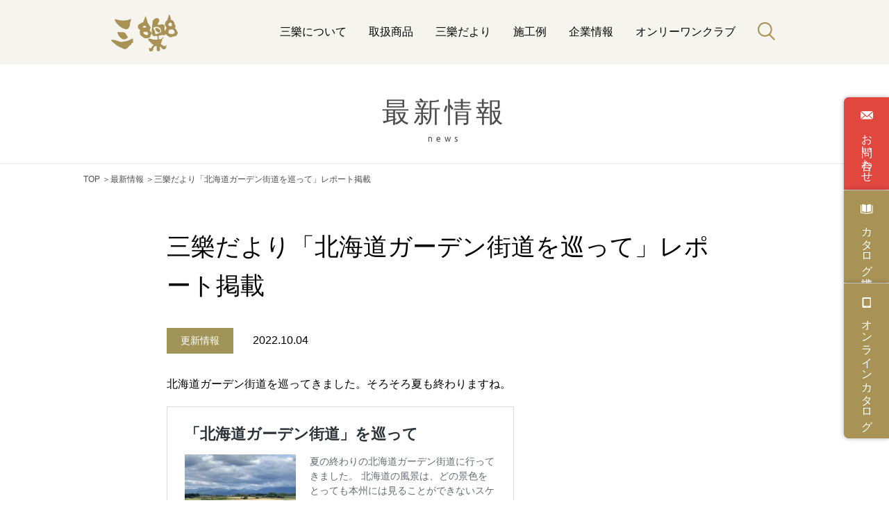

--- FILE ---
content_type: text/html; charset=UTF-8
request_url: https://www.3raku.co.jp/news/4807/
body_size: 13353
content:
<!DOCTYPE html>
<html lang='ja'>

<head>

    <!-- Global site tag (gtag.js) - Google Analytics -->
    <script async src="https://www.googletagmanager.com/gtag/js?id=UA-134912500-1"></script>
    <script>
        window.dataLayer = window.dataLayer || [];

        function gtag() {
            dataLayer.push(arguments);
        }
        gtag('js', new Date());
        gtag('config', 'UA-134912500-1');
    </script>

<!-- 202512 WordPress6.9対応：タイトルタグが反映されなくなった問題への対応	 -->
<!--     <title></title> -->

    <meta charset="UTF-8">
    <meta content='width=device-width,initial-scale=1.0,minimum-scale=1.0,maximum-scale=1.0,user-scalable=no' name='viewport'>
    <meta name="format-detection" content="telephone=no">
    <link rel="shortcut icon" href="https://www.3raku.co.jp/3raku-control/wp-content/themes/3raku/img/favicon.ico">
    <link rel="apple-touch-icon" href="https://www.3raku.co.jp/3raku-control/wp-content/themes/3raku/img/apple-touch-icon.png">

    <title>三樂だより「北海道ガーデン街道を巡って」レポート掲載 | 株式会社 三樂</title>

		<!-- All in One SEO 4.9.1.1 - aioseo.com -->
	<meta name="description" content="北海道ガーデン街道を巡ってきました。そろそろ夏も終わりますね。 https://www.3raku.co.jp" />
	<meta name="robots" content="max-image-preview:large" />
	<link rel="canonical" href="https://www.3raku.co.jp/news/4807/" />
	<meta name="generator" content="All in One SEO (AIOSEO) 4.9.1.1" />
		<meta property="og:locale" content="ja_JP" />
		<meta property="og:site_name" content="株式会社三樂" />
		<meta property="og:type" content="article" />
		<meta property="og:title" content="三樂だより「北海道ガーデン街道を巡って」レポート掲載 | 株式会社 三樂" />
		<meta property="og:description" content="北海道ガーデン街道を巡ってきました。そろそろ夏も終わりますね。 https://www.3raku.co.jp" />
		<meta property="og:url" content="https://www.3raku.co.jp/news/4807/" />
		<meta property="og:image" content="https://www.3raku.co.jp/3raku-control/wp-content/themes/3raku/img/3raku_ogpimg.jpg" />
		<meta property="og:image:secure_url" content="https://www.3raku.co.jp/3raku-control/wp-content/themes/3raku/img/3raku_ogpimg.jpg" />
		<meta property="article:published_time" content="2022-10-04T08:26:31+00:00" />
		<meta property="article:modified_time" content="2022-10-04T08:26:31+00:00" />
		<meta name="twitter:card" content="summary" />
		<meta name="twitter:title" content="三樂だより「北海道ガーデン街道を巡って」レポート掲載 | 株式会社 三樂" />
		<meta name="twitter:description" content="北海道ガーデン街道を巡ってきました。そろそろ夏も終わりますね。 https://www.3raku.co.jp" />
		<meta name="twitter:image" content="https://www.3raku.co.jp/3raku-control/wp-content/themes/3raku/img/3raku_ogpimg.jpg" />
		<script type="application/ld+json" class="aioseo-schema">
			{"@context":"https:\/\/schema.org","@graph":[{"@type":"BreadcrumbList","@id":"https:\/\/www.3raku.co.jp\/news\/4807\/#breadcrumblist","itemListElement":[{"@type":"ListItem","@id":"https:\/\/www.3raku.co.jp#listItem","position":1,"name":"\u30db\u30fc\u30e0","item":"https:\/\/www.3raku.co.jp","nextItem":{"@type":"ListItem","@id":"https:\/\/www.3raku.co.jp\/news\/#listItem","name":"\u6700\u65b0\u60c5\u5831"}},{"@type":"ListItem","@id":"https:\/\/www.3raku.co.jp\/news\/#listItem","position":2,"name":"\u6700\u65b0\u60c5\u5831","item":"https:\/\/www.3raku.co.jp\/news\/","nextItem":{"@type":"ListItem","@id":"https:\/\/www.3raku.co.jp\/news\/cat_news\/update\/#listItem","name":"\u66f4\u65b0\u60c5\u5831"},"previousItem":{"@type":"ListItem","@id":"https:\/\/www.3raku.co.jp#listItem","name":"\u30db\u30fc\u30e0"}},{"@type":"ListItem","@id":"https:\/\/www.3raku.co.jp\/news\/cat_news\/update\/#listItem","position":3,"name":"\u66f4\u65b0\u60c5\u5831","item":"https:\/\/www.3raku.co.jp\/news\/cat_news\/update\/","nextItem":{"@type":"ListItem","@id":"https:\/\/www.3raku.co.jp\/news\/4807\/#listItem","name":"\u4e09\u6a02\u3060\u3088\u308a\u300c\u5317\u6d77\u9053\u30ac\u30fc\u30c7\u30f3\u8857\u9053\u3092\u5de1\u3063\u3066\u300d\u30ec\u30dd\u30fc\u30c8\u63b2\u8f09"},"previousItem":{"@type":"ListItem","@id":"https:\/\/www.3raku.co.jp\/news\/#listItem","name":"\u6700\u65b0\u60c5\u5831"}},{"@type":"ListItem","@id":"https:\/\/www.3raku.co.jp\/news\/4807\/#listItem","position":4,"name":"\u4e09\u6a02\u3060\u3088\u308a\u300c\u5317\u6d77\u9053\u30ac\u30fc\u30c7\u30f3\u8857\u9053\u3092\u5de1\u3063\u3066\u300d\u30ec\u30dd\u30fc\u30c8\u63b2\u8f09","previousItem":{"@type":"ListItem","@id":"https:\/\/www.3raku.co.jp\/news\/cat_news\/update\/#listItem","name":"\u66f4\u65b0\u60c5\u5831"}}]},{"@type":"Organization","@id":"https:\/\/www.3raku.co.jp\/#organization","name":"\u682a\u5f0f\u4f1a\u793e \u4e09\u6a02 \u4e09\u6a02","description":"\u81ea\u7136\u7d20\u6750\u3068\u7dd1\u306e\u3042\u308b\u66ae\u3089\u3057","url":"https:\/\/www.3raku.co.jp\/"},{"@type":"WebPage","@id":"https:\/\/www.3raku.co.jp\/news\/4807\/#webpage","url":"https:\/\/www.3raku.co.jp\/news\/4807\/","name":"\u4e09\u6a02\u3060\u3088\u308a\u300c\u5317\u6d77\u9053\u30ac\u30fc\u30c7\u30f3\u8857\u9053\u3092\u5de1\u3063\u3066\u300d\u30ec\u30dd\u30fc\u30c8\u63b2\u8f09 | \u682a\u5f0f\u4f1a\u793e \u4e09\u6a02","description":"\u5317\u6d77\u9053\u30ac\u30fc\u30c7\u30f3\u8857\u9053\u3092\u5de1\u3063\u3066\u304d\u307e\u3057\u305f\u3002\u305d\u308d\u305d\u308d\u590f\u3082\u7d42\u308f\u308a\u307e\u3059\u306d\u3002 https:\/\/www.3raku.co.jp","inLanguage":"ja","isPartOf":{"@id":"https:\/\/www.3raku.co.jp\/#website"},"breadcrumb":{"@id":"https:\/\/www.3raku.co.jp\/news\/4807\/#breadcrumblist"},"datePublished":"2022-10-04T17:26:31+09:00","dateModified":"2022-10-04T17:26:31+09:00"},{"@type":"WebSite","@id":"https:\/\/www.3raku.co.jp\/#website","url":"https:\/\/www.3raku.co.jp\/","name":"\u682a\u5f0f\u4f1a\u793e \u4e09\u6a02","description":"\u81ea\u7136\u7d20\u6750\u3068\u7dd1\u306e\u3042\u308b\u66ae\u3089\u3057","inLanguage":"ja","publisher":{"@id":"https:\/\/www.3raku.co.jp\/#organization"}}]}
		</script>
		<!-- All in One SEO -->

        <script>
            var ajaxurl = 'https://www.3raku.co.jp/3raku-control/wp-admin/admin-ajax.php';
        </script>
    <link rel='dns-prefetch' href='//fonts.googleapis.com' />
<link rel="alternate" title="oEmbed (JSON)" type="application/json+oembed" href="https://www.3raku.co.jp/wp-json/oembed/1.0/embed?url=https%3A%2F%2Fwww.3raku.co.jp%2Fnews%2F4807%2F" />
<link rel="alternate" title="oEmbed (XML)" type="text/xml+oembed" href="https://www.3raku.co.jp/wp-json/oembed/1.0/embed?url=https%3A%2F%2Fwww.3raku.co.jp%2Fnews%2F4807%2F&#038;format=xml" />
<style id='wp-img-auto-sizes-contain-inline-css' type='text/css'>
img:is([sizes=auto i],[sizes^="auto," i]){contain-intrinsic-size:3000px 1500px}
/*# sourceURL=wp-img-auto-sizes-contain-inline-css */
</style>
<link rel='stylesheet' id='sbi_styles-css' href='https://www.3raku.co.jp/3raku-control/wp-content/plugins/instagram-feed/css/sbi-styles.min.css?ver=6.10.0' type='text/css' media='all' />
<style id='wp-emoji-styles-inline-css' type='text/css'>

	img.wp-smiley, img.emoji {
		display: inline !important;
		border: none !important;
		box-shadow: none !important;
		height: 1em !important;
		width: 1em !important;
		margin: 0 0.07em !important;
		vertical-align: -0.1em !important;
		background: none !important;
		padding: 0 !important;
	}
/*# sourceURL=wp-emoji-styles-inline-css */
</style>
<style id='wp-block-library-inline-css' type='text/css'>
:root{--wp-block-synced-color:#7a00df;--wp-block-synced-color--rgb:122,0,223;--wp-bound-block-color:var(--wp-block-synced-color);--wp-editor-canvas-background:#ddd;--wp-admin-theme-color:#007cba;--wp-admin-theme-color--rgb:0,124,186;--wp-admin-theme-color-darker-10:#006ba1;--wp-admin-theme-color-darker-10--rgb:0,107,160.5;--wp-admin-theme-color-darker-20:#005a87;--wp-admin-theme-color-darker-20--rgb:0,90,135;--wp-admin-border-width-focus:2px}@media (min-resolution:192dpi){:root{--wp-admin-border-width-focus:1.5px}}.wp-element-button{cursor:pointer}:root .has-very-light-gray-background-color{background-color:#eee}:root .has-very-dark-gray-background-color{background-color:#313131}:root .has-very-light-gray-color{color:#eee}:root .has-very-dark-gray-color{color:#313131}:root .has-vivid-green-cyan-to-vivid-cyan-blue-gradient-background{background:linear-gradient(135deg,#00d084,#0693e3)}:root .has-purple-crush-gradient-background{background:linear-gradient(135deg,#34e2e4,#4721fb 50%,#ab1dfe)}:root .has-hazy-dawn-gradient-background{background:linear-gradient(135deg,#faaca8,#dad0ec)}:root .has-subdued-olive-gradient-background{background:linear-gradient(135deg,#fafae1,#67a671)}:root .has-atomic-cream-gradient-background{background:linear-gradient(135deg,#fdd79a,#004a59)}:root .has-nightshade-gradient-background{background:linear-gradient(135deg,#330968,#31cdcf)}:root .has-midnight-gradient-background{background:linear-gradient(135deg,#020381,#2874fc)}:root{--wp--preset--font-size--normal:16px;--wp--preset--font-size--huge:42px}.has-regular-font-size{font-size:1em}.has-larger-font-size{font-size:2.625em}.has-normal-font-size{font-size:var(--wp--preset--font-size--normal)}.has-huge-font-size{font-size:var(--wp--preset--font-size--huge)}.has-text-align-center{text-align:center}.has-text-align-left{text-align:left}.has-text-align-right{text-align:right}.has-fit-text{white-space:nowrap!important}#end-resizable-editor-section{display:none}.aligncenter{clear:both}.items-justified-left{justify-content:flex-start}.items-justified-center{justify-content:center}.items-justified-right{justify-content:flex-end}.items-justified-space-between{justify-content:space-between}.screen-reader-text{border:0;clip-path:inset(50%);height:1px;margin:-1px;overflow:hidden;padding:0;position:absolute;width:1px;word-wrap:normal!important}.screen-reader-text:focus{background-color:#ddd;clip-path:none;color:#444;display:block;font-size:1em;height:auto;left:5px;line-height:normal;padding:15px 23px 14px;text-decoration:none;top:5px;width:auto;z-index:100000}html :where(.has-border-color){border-style:solid}html :where([style*=border-top-color]){border-top-style:solid}html :where([style*=border-right-color]){border-right-style:solid}html :where([style*=border-bottom-color]){border-bottom-style:solid}html :where([style*=border-left-color]){border-left-style:solid}html :where([style*=border-width]){border-style:solid}html :where([style*=border-top-width]){border-top-style:solid}html :where([style*=border-right-width]){border-right-style:solid}html :where([style*=border-bottom-width]){border-bottom-style:solid}html :where([style*=border-left-width]){border-left-style:solid}html :where(img[class*=wp-image-]){height:auto;max-width:100%}:where(figure){margin:0 0 1em}html :where(.is-position-sticky){--wp-admin--admin-bar--position-offset:var(--wp-admin--admin-bar--height,0px)}@media screen and (max-width:600px){html :where(.is-position-sticky){--wp-admin--admin-bar--position-offset:0px}}

/*# sourceURL=wp-block-library-inline-css */
</style><style id='global-styles-inline-css' type='text/css'>
:root{--wp--preset--aspect-ratio--square: 1;--wp--preset--aspect-ratio--4-3: 4/3;--wp--preset--aspect-ratio--3-4: 3/4;--wp--preset--aspect-ratio--3-2: 3/2;--wp--preset--aspect-ratio--2-3: 2/3;--wp--preset--aspect-ratio--16-9: 16/9;--wp--preset--aspect-ratio--9-16: 9/16;--wp--preset--color--black: #000000;--wp--preset--color--cyan-bluish-gray: #abb8c3;--wp--preset--color--white: #ffffff;--wp--preset--color--pale-pink: #f78da7;--wp--preset--color--vivid-red: #cf2e2e;--wp--preset--color--luminous-vivid-orange: #ff6900;--wp--preset--color--luminous-vivid-amber: #fcb900;--wp--preset--color--light-green-cyan: #7bdcb5;--wp--preset--color--vivid-green-cyan: #00d084;--wp--preset--color--pale-cyan-blue: #8ed1fc;--wp--preset--color--vivid-cyan-blue: #0693e3;--wp--preset--color--vivid-purple: #9b51e0;--wp--preset--gradient--vivid-cyan-blue-to-vivid-purple: linear-gradient(135deg,rgb(6,147,227) 0%,rgb(155,81,224) 100%);--wp--preset--gradient--light-green-cyan-to-vivid-green-cyan: linear-gradient(135deg,rgb(122,220,180) 0%,rgb(0,208,130) 100%);--wp--preset--gradient--luminous-vivid-amber-to-luminous-vivid-orange: linear-gradient(135deg,rgb(252,185,0) 0%,rgb(255,105,0) 100%);--wp--preset--gradient--luminous-vivid-orange-to-vivid-red: linear-gradient(135deg,rgb(255,105,0) 0%,rgb(207,46,46) 100%);--wp--preset--gradient--very-light-gray-to-cyan-bluish-gray: linear-gradient(135deg,rgb(238,238,238) 0%,rgb(169,184,195) 100%);--wp--preset--gradient--cool-to-warm-spectrum: linear-gradient(135deg,rgb(74,234,220) 0%,rgb(151,120,209) 20%,rgb(207,42,186) 40%,rgb(238,44,130) 60%,rgb(251,105,98) 80%,rgb(254,248,76) 100%);--wp--preset--gradient--blush-light-purple: linear-gradient(135deg,rgb(255,206,236) 0%,rgb(152,150,240) 100%);--wp--preset--gradient--blush-bordeaux: linear-gradient(135deg,rgb(254,205,165) 0%,rgb(254,45,45) 50%,rgb(107,0,62) 100%);--wp--preset--gradient--luminous-dusk: linear-gradient(135deg,rgb(255,203,112) 0%,rgb(199,81,192) 50%,rgb(65,88,208) 100%);--wp--preset--gradient--pale-ocean: linear-gradient(135deg,rgb(255,245,203) 0%,rgb(182,227,212) 50%,rgb(51,167,181) 100%);--wp--preset--gradient--electric-grass: linear-gradient(135deg,rgb(202,248,128) 0%,rgb(113,206,126) 100%);--wp--preset--gradient--midnight: linear-gradient(135deg,rgb(2,3,129) 0%,rgb(40,116,252) 100%);--wp--preset--font-size--small: 13px;--wp--preset--font-size--medium: 20px;--wp--preset--font-size--large: 36px;--wp--preset--font-size--x-large: 42px;--wp--preset--spacing--20: 0.44rem;--wp--preset--spacing--30: 0.67rem;--wp--preset--spacing--40: 1rem;--wp--preset--spacing--50: 1.5rem;--wp--preset--spacing--60: 2.25rem;--wp--preset--spacing--70: 3.38rem;--wp--preset--spacing--80: 5.06rem;--wp--preset--shadow--natural: 6px 6px 9px rgba(0, 0, 0, 0.2);--wp--preset--shadow--deep: 12px 12px 50px rgba(0, 0, 0, 0.4);--wp--preset--shadow--sharp: 6px 6px 0px rgba(0, 0, 0, 0.2);--wp--preset--shadow--outlined: 6px 6px 0px -3px rgb(255, 255, 255), 6px 6px rgb(0, 0, 0);--wp--preset--shadow--crisp: 6px 6px 0px rgb(0, 0, 0);}:where(.is-layout-flex){gap: 0.5em;}:where(.is-layout-grid){gap: 0.5em;}body .is-layout-flex{display: flex;}.is-layout-flex{flex-wrap: wrap;align-items: center;}.is-layout-flex > :is(*, div){margin: 0;}body .is-layout-grid{display: grid;}.is-layout-grid > :is(*, div){margin: 0;}:where(.wp-block-columns.is-layout-flex){gap: 2em;}:where(.wp-block-columns.is-layout-grid){gap: 2em;}:where(.wp-block-post-template.is-layout-flex){gap: 1.25em;}:where(.wp-block-post-template.is-layout-grid){gap: 1.25em;}.has-black-color{color: var(--wp--preset--color--black) !important;}.has-cyan-bluish-gray-color{color: var(--wp--preset--color--cyan-bluish-gray) !important;}.has-white-color{color: var(--wp--preset--color--white) !important;}.has-pale-pink-color{color: var(--wp--preset--color--pale-pink) !important;}.has-vivid-red-color{color: var(--wp--preset--color--vivid-red) !important;}.has-luminous-vivid-orange-color{color: var(--wp--preset--color--luminous-vivid-orange) !important;}.has-luminous-vivid-amber-color{color: var(--wp--preset--color--luminous-vivid-amber) !important;}.has-light-green-cyan-color{color: var(--wp--preset--color--light-green-cyan) !important;}.has-vivid-green-cyan-color{color: var(--wp--preset--color--vivid-green-cyan) !important;}.has-pale-cyan-blue-color{color: var(--wp--preset--color--pale-cyan-blue) !important;}.has-vivid-cyan-blue-color{color: var(--wp--preset--color--vivid-cyan-blue) !important;}.has-vivid-purple-color{color: var(--wp--preset--color--vivid-purple) !important;}.has-black-background-color{background-color: var(--wp--preset--color--black) !important;}.has-cyan-bluish-gray-background-color{background-color: var(--wp--preset--color--cyan-bluish-gray) !important;}.has-white-background-color{background-color: var(--wp--preset--color--white) !important;}.has-pale-pink-background-color{background-color: var(--wp--preset--color--pale-pink) !important;}.has-vivid-red-background-color{background-color: var(--wp--preset--color--vivid-red) !important;}.has-luminous-vivid-orange-background-color{background-color: var(--wp--preset--color--luminous-vivid-orange) !important;}.has-luminous-vivid-amber-background-color{background-color: var(--wp--preset--color--luminous-vivid-amber) !important;}.has-light-green-cyan-background-color{background-color: var(--wp--preset--color--light-green-cyan) !important;}.has-vivid-green-cyan-background-color{background-color: var(--wp--preset--color--vivid-green-cyan) !important;}.has-pale-cyan-blue-background-color{background-color: var(--wp--preset--color--pale-cyan-blue) !important;}.has-vivid-cyan-blue-background-color{background-color: var(--wp--preset--color--vivid-cyan-blue) !important;}.has-vivid-purple-background-color{background-color: var(--wp--preset--color--vivid-purple) !important;}.has-black-border-color{border-color: var(--wp--preset--color--black) !important;}.has-cyan-bluish-gray-border-color{border-color: var(--wp--preset--color--cyan-bluish-gray) !important;}.has-white-border-color{border-color: var(--wp--preset--color--white) !important;}.has-pale-pink-border-color{border-color: var(--wp--preset--color--pale-pink) !important;}.has-vivid-red-border-color{border-color: var(--wp--preset--color--vivid-red) !important;}.has-luminous-vivid-orange-border-color{border-color: var(--wp--preset--color--luminous-vivid-orange) !important;}.has-luminous-vivid-amber-border-color{border-color: var(--wp--preset--color--luminous-vivid-amber) !important;}.has-light-green-cyan-border-color{border-color: var(--wp--preset--color--light-green-cyan) !important;}.has-vivid-green-cyan-border-color{border-color: var(--wp--preset--color--vivid-green-cyan) !important;}.has-pale-cyan-blue-border-color{border-color: var(--wp--preset--color--pale-cyan-blue) !important;}.has-vivid-cyan-blue-border-color{border-color: var(--wp--preset--color--vivid-cyan-blue) !important;}.has-vivid-purple-border-color{border-color: var(--wp--preset--color--vivid-purple) !important;}.has-vivid-cyan-blue-to-vivid-purple-gradient-background{background: var(--wp--preset--gradient--vivid-cyan-blue-to-vivid-purple) !important;}.has-light-green-cyan-to-vivid-green-cyan-gradient-background{background: var(--wp--preset--gradient--light-green-cyan-to-vivid-green-cyan) !important;}.has-luminous-vivid-amber-to-luminous-vivid-orange-gradient-background{background: var(--wp--preset--gradient--luminous-vivid-amber-to-luminous-vivid-orange) !important;}.has-luminous-vivid-orange-to-vivid-red-gradient-background{background: var(--wp--preset--gradient--luminous-vivid-orange-to-vivid-red) !important;}.has-very-light-gray-to-cyan-bluish-gray-gradient-background{background: var(--wp--preset--gradient--very-light-gray-to-cyan-bluish-gray) !important;}.has-cool-to-warm-spectrum-gradient-background{background: var(--wp--preset--gradient--cool-to-warm-spectrum) !important;}.has-blush-light-purple-gradient-background{background: var(--wp--preset--gradient--blush-light-purple) !important;}.has-blush-bordeaux-gradient-background{background: var(--wp--preset--gradient--blush-bordeaux) !important;}.has-luminous-dusk-gradient-background{background: var(--wp--preset--gradient--luminous-dusk) !important;}.has-pale-ocean-gradient-background{background: var(--wp--preset--gradient--pale-ocean) !important;}.has-electric-grass-gradient-background{background: var(--wp--preset--gradient--electric-grass) !important;}.has-midnight-gradient-background{background: var(--wp--preset--gradient--midnight) !important;}.has-small-font-size{font-size: var(--wp--preset--font-size--small) !important;}.has-medium-font-size{font-size: var(--wp--preset--font-size--medium) !important;}.has-large-font-size{font-size: var(--wp--preset--font-size--large) !important;}.has-x-large-font-size{font-size: var(--wp--preset--font-size--x-large) !important;}
/*# sourceURL=global-styles-inline-css */
</style>

<style id='classic-theme-styles-inline-css' type='text/css'>
/*! This file is auto-generated */
.wp-block-button__link{color:#fff;background-color:#32373c;border-radius:9999px;box-shadow:none;text-decoration:none;padding:calc(.667em + 2px) calc(1.333em + 2px);font-size:1.125em}.wp-block-file__button{background:#32373c;color:#fff;text-decoration:none}
/*# sourceURL=/wp-includes/css/classic-themes.min.css */
</style>
<link rel='stylesheet' id='reset-style-css' href='https://www.3raku.co.jp/3raku-control/wp-content/themes/3raku/css/reset.css?ver=6.9' type='text/css' media='all' />
<link rel='stylesheet' id='sanraku-style-css' href='https://www.3raku.co.jp/3raku-control/wp-content/themes/3raku/css/style.css?ver=6.9' type='text/css' media='all' />
<link rel='stylesheet' id='slick-style-css' href='https://www.3raku.co.jp/3raku-control/wp-content/themes/3raku/css/slick.css?ver=6.9' type='text/css' media='all' />
<link rel='stylesheet' id='add-style-css' href='https://www.3raku.co.jp/3raku-control/wp-content/themes/3raku/css/style-plus.css?ver=6.9' type='text/css' media='all' />
<link rel='stylesheet' id='magnific-popup-style-css' href='https://www.3raku.co.jp/3raku-control/wp-content/themes/3raku/css/magnific-popup.css?ver=6.9' type='text/css' media='all' />
<link rel='stylesheet' id='fonts-style-css' href='https://fonts.googleapis.com/css?family=Ubuntu%3A400%2C500%2C700&#038;ver=6.9' type='text/css' media='all' />
<script type="text/javascript" src="https://www.3raku.co.jp/3raku-control/wp-includes/js/jquery/jquery.min.js?ver=3.7.1" id="jquery-core-js"></script>
<script type="text/javascript" src="https://www.3raku.co.jp/3raku-control/wp-includes/js/jquery/jquery-migrate.min.js?ver=3.4.1" id="jquery-migrate-js"></script>
<script type="text/javascript" src="https://www.3raku.co.jp/3raku-control/wp-content/themes/3raku/js/jquery.magnific-popup.js?ver=6.9" id="magnific-popup-function-js"></script>
<script type="text/javascript" src="https://www.3raku.co.jp/3raku-control/wp-content/themes/3raku/js/common.js?ver=6.9" id="common-function-js"></script>
<script type="text/javascript" src="https://www.3raku.co.jp/3raku-control/wp-content/themes/3raku/js/slick.min.js?ver=6.9" id="slick-function-js"></script>
<script type="text/javascript" src="https://www.3raku.co.jp/3raku-control/wp-content/themes/3raku/js/ofi.min.js?ver=6.9" id="ofi-function-js"></script>
<link rel="https://api.w.org/" href="https://www.3raku.co.jp/wp-json/" /><link rel="alternate" title="JSON" type="application/json" href="https://www.3raku.co.jp/wp-json/wp/v2/news/4807" /><link rel="EditURI" type="application/rsd+xml" title="RSD" href="https://www.3raku.co.jp/3raku-control/xmlrpc.php?rsd" />
<meta name="generator" content="WordPress 6.9" />
<link rel='shortlink' href='https://www.3raku.co.jp/?p=4807' />
		<style type="text/css" id="wp-custom-css">
			header#top .header_top .header_main .nav_list.c-nav li a{
	white-space: nowrap;
}
@media screen and (min-width: 768px){
	.serch_bar_text{
	width: 100%;
}
}
@media screen and (max-width:480px) {
.l-contribution div.colbox {display: block;}
.l-contribution div.colbox .col--3, .l-contribution div.colbox .col--4{
	width:100%;
	margin-bottom: 1rem;
}
.l-contribution div.colbox .col--2-3{
	width: 100%;
	margin-bottom: 1rem;
}
.l-contribution div.colbox .col--2-7{
	width: 100%;
	margin-bottom: 1rem;
}
.l-contribution div.colbox .col--2{
	width: 100%;
	margin-bottom: 1rem;
}
}

/* 2021.08.05 追記 */
.l-contribution img {
	max-width: 100%;
	height: auto;
}
.product_detail .row img {
    max-width: 100%;
}
.spec__table img {
    max-width: 100%;
}
.spec__table--no-border img {
    max-width: 100%;
}		</style>
		
</head>

<body>
    <header id="top">
        <div class="header_top header_top--bg">

            
                <p class="under_logo_area"><a href="/"><img src="https://www.3raku.co.jp/3raku-control/wp-content/themes/3raku/img/logo_under.svg" alt="三楽"></a></p>

            

            <ul class="nav_list c-nav hidden-sp">
                <li><a href="/contact/">お問い<br class="sp">合わせ</a></li>
                <li><a href="/catalog/">カタログ<br class="sp">請求</a></li>
                <li><a target="_blank" href="https://my.ebook5.net/3-raku_catalog/3-raku_catalog2024/">オンライン<br class="sp">カタログ</a></li>
            </ul>

            <div class="header_main">
                <nav class="pc">
                    <ul class="nav_list g-nav">
                        <li><a href="/about/">三樂について</a></li>
                        <li><a href="/products/">取扱商品</a></li>
                        <li><a href="/letter/">三樂だより</a></li>
                        <li><a href="/works/">施工例</a></li>
                        <li><a href="/company/">企業情報</a></li>
                        <li><a href="/onlyoneclub/">オンリーワンクラブ</a></li>
                    </ul>
                </nav>
                <!-- <ul class="nav_list c-nav--sp hidden-pc">
                    <li><a href="/contact/">お問い<br class="sp">合わせ</a></li>
                    <li><a href="/catalog/">カタログ<br class="sp">請求</a></li>

                </ul> -->
                <ul class="header_tab nav_list t-nav">
                    <li><a href="" class="current tab1_btn"><img src="https://www.3raku.co.jp/3raku-control/wp-content/themes/3raku/img/icon_search.png" alt="検索" class="on"><img src="https://www.3raku.co.jp/3raku-control/wp-content/themes/3raku/img/header_navvlose.png" alt="" class="off width_70"></a></li>
                    <li><a href="" class="tab2_btn hidden-pc"><img src="https://www.3raku.co.jp/3raku-control/wp-content/themes/3raku/img/icon_menu.png" alt="メニュー" class="on"><img src="https://www.3raku.co.jp/3raku-control/wp-content/themes/3raku/img/header_navvlose.png" alt="" class="off width_70"></a></li>
                </ul>
            </div>
        </div>
        <div id="contents">

	<!-- 商品検索タブ -->
	<div class="tab1 headertab1" style="overflow:scroll;">
		<div class="header_search">
			<div class="product_search border2">
				<p class="tit Mincho">商品検索</p>

				<form id="searchform" method="get" action="https://www.3raku.co.jp/">

					<div class="search_area">
						<div class="header_serch_bar">
							<div class="search_product">
    <input type="search" name="s" size="60" value="" data-conv-half-alphanumeric="true" placeholder="例）フォレスト　ペイビング" class="search-area">
    <input type="hidden" name="post_type" value="products">
    <button type="submit" id="sbtn2"><img src="https://www.3raku.co.jp/3raku-control/wp-content/themes/3raku/img/icon_search1.png" alt="検索"></button>
</div>							<p class="serch_bar_text">※文字検索は完全に一致したものだけが表示されます。表示されない場合は商品名の一部だけ入力してお試しください。</p>
						</div>
					</div>
				</form>
			</div>
			<dl class="search_area keyword_area">
				<dt class="keyword_title">商品カテゴリー</dt>
				<div class="keyword_date_area">
					<dd class="keyword_date">
						<a href="/products/cat_products/stone/">自然石</a>（　
						<a class="keyword_small" href="/products/cat_products/pave/">敷く整形</a><span class="keyword_icon">　／　</span><a class="keyword_small" href="/products/cat_products/cobblestone/">敷く石畳</a><span class="keyword_icon">　／　</span><a class="keyword_small" href="/products/cat_products/circle/">敷くサークル</a><span class="keyword_icon">　／　</span><a class="keyword_small" href="/products/cat_products/crazy/">敷く乱形</a><span class="keyword_icon">　／　</span><a class="keyword_small" href="/products/cat_products/stone/stack/">積む</a><span class="keyword_icon">　／　</span><a class="keyword_small" href="/products/cat_products/stone/paste/">貼る</a><span class="keyword_icon">　／　</span><a class="keyword_small" href="/products/cat_products/stone/put/">笠木</a><span class="keyword_icon">　／　</span><a class="keyword_small" href="/products/cat_products/stone/set/">据える</a><span class="keyword_icon">　／　</span><a class="keyword_small" href="/products/cat_products/stone/sprinkle/">撒く</a><span class="keyword_icon">　／　</span><a class="keyword_small" href="/products/cat_products/stone/cleaning-agent/">洗浄剤</a>

						　）
					</dd>

					<dd class="keyword_date keyword_date_2nd">

						<a href="/products/cat_products/wood/">天然木</a><span class="keyword_icon">　／　</span><a href="/products/cat_products/tile/">タイル</a><span class="keyword_icon">　／　</span><a href="/products/cat_products/bricks/">煉瓦</a><span class="keyword_icon">　／　</span><a href="/products/cat_products/gabion/">ガビオン</a><span class="keyword_icon">　／　</span><a href="/products/b05/">おしゃガビオン</a><span class="keyword_icon">　／　</span><a href="/products/cat_products/post/">ポスト</a><span class="keyword_icon">　／　</span><a href="/products/d01/">ホースリール</a><span class="keyword_icon">　／　</span><a href="/products/cat_products/outlet">アウトレット</a>


					</dd>
				</div>
			</dl>
			<dl class="search_area keyword_area">
				<dt class="keyword_title">シリーズ</dt>
				<div class="keyword_date_area">
					<dd class="keyword_date keyword_date_2nd">
						<a href="/products/products_keyword/series/forest-series/">フォレストシリーズ</a><span class="keyword_icon">　／　</span><a href="/products/products_keyword/series/ミストラルシリーズ/">ミストラルシリーズ</a><span class="keyword_icon">　／　</span><a href="/products/products_keyword/series/ステップストーン-グランデサイズ/">ステップストーン/ グランデサイズ</a><span class="keyword_icon">　／　</span><a href="/products/products_keyword/series/ドライガーデン/">ドライガーデン</a><span class="keyword_icon">　／　</span><a href="/products/products_keyword/series/ロッキーマウンテンクォーツシリーズ/">ロッキーマウンテンクォーツシリーズ</a><span class="keyword_icon">
							　／　</span><a href="/products/products_keyword/series/クラウディーシリーズ/">クラウディーシリーズ</a>

					</dd>
				</div>
			</dl>
			<dl class="search_area keyword_area">
				<dt class="keyword_title">素材</dt>
				<div class="keyword_date_area">
					<dd class="keyword_date keyword_date_2nd">

						<a href="/products/products_keyword/material/砂岩/">砂岩</a><span class="keyword_icon">　／　</span><a href="/products/products_keyword/material/石灰岩/">石灰岩</a><span class="keyword_icon">　／　</span><a href="/products/products_keyword/material/斑岩/">斑岩</a><span class="keyword_icon">　／　</span><a href="/products/products_keyword/material/花崗斑岩/">花崗斑岩</a><span class="keyword_icon">　／　</span><a href="/products/products_keyword/material/玄武岩/">玄武岩</a><span class="keyword_icon">　／　</span><a href="/products/products_keyword/material/陶石/">陶石</a><span class="keyword_icon">　／　</span><a href="/products/products_keyword/material/チャート/">チャート</a>
						<span class="keyword_icon">　／　</span><a href="/products/products_keyword/material/火山岩/">火山岩</a><span class="keyword_icon">　／　</span><a href="/products/products_keyword/material/次亜塩素酸ナトリウム8-未満/">次亜塩素酸ナトリウム8% 未満</a><span class="keyword_icon">　／　</span><a href="/products/products_keyword/material/界面活性剤その他2/">界面活性剤その他2%</a><span class="keyword_icon">　／　</span><a href="/products/products_keyword/material/磁器/">磁器</a><span class="keyword_icon">　／　</span><a href="/products/products_keyword/material/亜鉛・アルミ合金メッキ鉄線/">亜鉛・アルミ合金メッキ鉄線</a><span class="keyword_icon">　／　</span><a href="/products/products_keyword/material/石英岩/">石英岩</a><span class="keyword_icon">　／　</span><a href="/products/products_keyword/material/花崗岩/">花崗岩</a><span class="keyword_icon">　／　</span><a href="/products/products_keyword/material/安山岩/">安山岩</a>

					</dd>
				</div>
			</dl>
			<dl class="search_area keyword_area">
				<dt class="keyword_title">加工</dt>
				<div class="keyword_date_area">
					<dd class="keyword_date keyword_date_2nd">

						<a href="/products/products_keyword/process/手のみ/">手のみ</a><span class="keyword_icon">　／　</span><a href="/products/products_keyword/process/割肌/">割肌</a><span class="keyword_icon">　／　</span><a href="/products/products_keyword/process/タンブル加工/">タンブル加工</a><span class="keyword_icon">　／　</span><a href="/products/products_keyword/process/裏面カット/">裏面カット</a><span class="keyword_icon">　／　</span><a href="/products/products_keyword/process/野面/">野面</a>
					</dd>
				</div>
			</dl>
			<dl class="search_area keyword_area">
				<dt class="keyword_title">特徴</dt>
				<div class="keyword_date_area">
					<dd class="keyword_date keyword_date_2nd">

						<a href="/products/products_keyword/caution/色幅-大/">色幅 大</a><span class="keyword_icon">　／　</span><a href="/products/products_keyword/caution/錆注意/">錆注意</a><span class="keyword_icon">　／　</span><a href="/products/products_keyword/caution/寒冷地-x/">寒冷地 ×</a><span class="keyword_icon">　／　</span><a href="/products/products_keyword/caution/駐車スペース-x/">駐車スペース ×</a><span class="keyword_icon">　／　</span><a href="/products/products_keyword/others/アンティーク/">アンティーク品</a><span class="keyword_icon">　／　</span><a href="/products/products_keyword/others/取り寄せ配送品/">取り寄せ配送品</a>

					</dd>
				</div>
			</dl>
		</div>
		<div class="sp btn_close">
			<p class="btn">閉じる</p>
		</div>
	</div>

	<!-- メニュータブ -->
	<div class="tab2 headertab2" style="overflow:scroll;">
		<div class="tab_link">
			<div class="tab_link_list">
				<a href="/about/" class="tit tit--pd">三樂について</a>
				<ul class="list">
					<li></li>
				</ul>
			</div>
			<div class="tab_link_list" id="acnav">
				<p class="tit pc"><a href="/products/">取扱商品</a></p>
				<p class="tit sp">取扱商品</p>
				<ul class="list">
					<li class="display-align_items-center sp">
						<img class="alignnone size-full wp-image-99 pc" src="https://www.3raku.co.jp/3raku-control/wp-content/themes/3raku/img/link_arrow2.png" alt="" width="25px" height="5px">
						<a href="/products/">商品一覧</a>
					</li>
					<li class="display-align_items-center">
						<img class="alignnone size-full wp-image-99 pc" src="https://www.3raku.co.jp/3raku-control/wp-content/themes/3raku/img/link_arrow2.png" alt="" width="25px" height="5px">
						<a href="/products/cat_products/stone/">自然石</a>
					</li>
					<li class="display-align_items-center">
						<img class="alignnone size-full wp-image-99 pc" src="https://www.3raku.co.jp/3raku-control/wp-content/themes/3raku/img/link_arrow2.png" alt="" width="25px" height="5px">
						<a href="/products/cat_products/wood/">天然木</a>
					</li>
					<li class="display-align_items-center">
						<img class="alignnone size-full wp-image-99 pc" src="https://www.3raku.co.jp/3raku-control/wp-content/themes/3raku/img/link_arrow2.png" alt="" width="25px" height="5px">
						<a href="/products/cat_products/tile/">タイル</a>
					</li>
					<li class="display-align_items-center">
						<img class="alignnone size-full wp-image-99 pc" src="https://www.3raku.co.jp/3raku-control/wp-content/themes/3raku/img/link_arrow2.png" alt="" width="25px" height="5px">
						<a href="/products/cat_products/bricks/">煉瓦</a>
					</li>
					<li class="display-align_items-center">
						<img class="alignnone size-full wp-image-99 pc" src="https://www.3raku.co.jp/3raku-control/wp-content/themes/3raku/img/link_arrow2.png" alt="" width="25px" height="5px">
						<a href="/products/cat_products/gabion/">ガビオン</a>
					</li>
					<li class="display-align_items-center">
						<img class="alignnone size-full wp-image-99 pc" src="https://www.3raku.co.jp/3raku-control/wp-content/themes/3raku/img/link_arrow2.png" alt="" width="25px" height="5px">
						<a href="/products/b05/">おしゃガビオン</a>
					</li>
					<li class="display-align_items-center">
						<img class="alignnone size-full wp-image-99 pc" src="https://www.3raku.co.jp/3raku-control/wp-content/themes/3raku/img/link_arrow2.png" alt="" width="25px" height="5px">
						<a href="/products/cat_products/post/" class="line_height-1_5">ポスト</a>
					</li>
					<li class="display-align_items-center">
						<img class="alignnone size-full wp-image-99 pc" src="https://www.3raku.co.jp/3raku-control/wp-content/themes/3raku/img/link_arrow2.png" alt="" width="25px" height="5px">
						<a href="/products/d01/" class="line_height-1_5">ホースリール</a>
					</li>
					<li class="display-align_items-center">
						<img class="alignnone size-full wp-image-99 pc" src="https://www.3raku.co.jp/3raku-control/wp-content/themes/3raku/img/link_arrow2.png" alt="" width="25px" height="5px">
						<a href="/products/cat_products/outlet/" class="line_height-1_5">アウトレット</a>
					</li>
				</ul>
			</div>
			<div class="tab_link_list" id="acnav">
				<p class="tit pc"><a href="/letter/">三樂だより</a></p>
				<p class="tit sp">三樂だより</p>
				<ul class="list">
					<li class="display-align_items-center sp">
						<img class="alignnone size-full wp-image-99 pc" src="https://www.3raku.co.jp/3raku-control/wp-content/themes/3raku/img/link_arrow2.png" alt="" width="25px" height="5px">
						<a href="/letter/">記事一覧</a>
					</li>
					<!-- <li class="display-align_items-center">
						<img class="alignnone size-full wp-image-99 pc" src="https://www.3raku.co.jp/3raku-control/wp-content/themes/3raku/img/link_arrow2.png" alt="" width="25px" height="5px">
						<a href="/letter/cat_letter/interview/">インタビュー</a>
					</li> -->
					<li class="display-align_items-center">
						<img class="alignnone size-full wp-image-99 pc" src="https://www.3raku.co.jp/3raku-control/wp-content/themes/3raku/img/link_arrow2.png" alt="" width="25px" height="5px">
						<a href="/letter/cat_letter/column/">コラム</a>
					</li>
					<li class="display-align_items-center">
						<img class="alignnone size-full wp-image-99 pc" src="https://www.3raku.co.jp/3raku-control/wp-content/themes/3raku/img/link_arrow2.png" alt="" width="25px" height="5px">
						<a href="/letter/cat_letter/report/">レポート</a>
					</li>
				</ul>
			</div>
			<div class="tab_link_list" id="acnav">
				<p class="tit pc"><a href="/works">施工例</a></p>
				<p class="tit sp">施工例</p>
				<ul class="list">
					<li class="display-align_items-center sp">
						<img class="alignnone size-full wp-image-99 pc" src="https://www.3raku.co.jp/3raku-control/wp-content/themes/3raku/img/link_arrow2.png" alt="" width="25px" height="5px">
						<a href="/works">施工例一覧</a>
					</li>
					<li class="display-align_items-center">
						<img class="alignnone size-full wp-image-99 pc" src="https://www.3raku.co.jp/3raku-control/wp-content/themes/3raku/img/link_arrow2.png" alt="" width="25px" height="5px">
						<a href="/works/cat_works/kurasu/">暮らす庭</a>
					</li>
					<li class="display-align_items-center">
						<img class="alignnone size-full wp-image-99 pc" src="https://www.3raku.co.jp/3raku-control/wp-content/themes/3raku/img/link_arrow2.png" alt="" width="25px" height="5px">
						<a href="/works/cat_works/mederu/">愛でる庭</a>
					</li>
					<li class="display-align_items-center">
						<img class="alignnone size-full wp-image-99 pc" src="https://www.3raku.co.jp/3raku-control/wp-content/themes/3raku/img/link_arrow2.png" alt="" width="25px" height="5px">
						<a href="/works/cat_works/hagukumu/">育む庭</a>
					</li>
					<li class="display-align_items-center">
						<img class="alignnone size-full wp-image-99 pc" src="https://www.3raku.co.jp/3raku-control/wp-content/themes/3raku/img/link_arrow2.png" alt="" width="25px" height="5px">
						<a href="/works/cat_works/mukaeru/">迎える庭</a>
					</li>
					<li class="display-align_items-center">
						<img class="alignnone size-full wp-image-99 pc" src="https://www.3raku.co.jp/3raku-control/wp-content/themes/3raku/img/link_arrow2.png" alt="" width="25px" height="5px">
						<a href="/works/cat_works/akari/">灯りの庭</a>
					</li>
				</ul>
			</div>
			<div class="tab_link_list" id="acnav">
				<p class="tit pc"><a href="/company/">企業情報</a></p>
				<p class="tit sp">企業情報</p>
				<ul class="list">
					<li class="display-align_items-center sp">
						<img class="alignnone size-full wp-image-99 pc" src="https://www.3raku.co.jp/3raku-control/wp-content/themes/3raku/img/link_arrow2.png" alt="" width="25px" height="5px">
						<a href="/company/">企業情報</a>
					</li>
					<li class="display-align_items-center">
						<img class="alignnone size-full wp-image-99 pc" src="https://www.3raku.co.jp/3raku-control/wp-content/themes/3raku/img/link_arrow2.png" alt="" width="25px" height="5px">
						<a href="/company#access">アクセス</a>
					</li>
				</ul>
			</div>
		</div>
		<div class="header_top nav_contact sp temp">
			<p class="header_top__tit Mincho">お問い合わせ</p>
			<ul class="header_top__list">
				<li class="header_top__list-item tell"><a href="tel:03-3820-8853" class="c-footer-link Mincho">03-3820-8853<span>平日 9:00〜17:15</span></a></li>
				<li class="header_top__list-item"><a href="/contact/" class="c-footer-link">メールでお問い合わせ</a></li>
			</ul>
		</div>
		<div class="header_top nav_contact sp temp">
			<p class="header_top__tit Mincho">三樂カタログ</p>
			<ul class="header_top__list">
				<li class="header_top__list-item header_top__list-item--green"><a href="/catalog/" class="c-footer-link">カタログ請求</a></li>
				<li class="header_top__list-item header_top__list-item--green"><a href="https://my.ebook5.net/3-raku_catalog/3-raku_catalog2024/" target="_blank" class="c-footer-link">オンラインカタログ</a></li>
			</ul>
		</div>
		<!-- <div class="header_top nav_contact sp">
			<div class="header_main">
				<ul class="nav_list c-nav--sp">
					<li class="btn_txt display-align_items-center">
						<img class="alignnone size-full wp-image-99 pc" src="https://www.3raku.co.jp/3raku-control/wp-content/themes/3raku/img/link_arrow2.png" alt="" width="25px" height="5px">
						<a href="/catalog/" class="sp-width-100">カタログ請求</a>
					</li>
					<li class="btn_txt display-align_items-center">
						<img class="alignnone size-full wp-image-99 pc" src="https://www.3raku.co.jp/3raku-control/wp-content/themes/3raku/img/link_arrow2.png" alt="" width="25px" height="5px">
						<a href="/contact/" class="sp-width-100">お問い合わせ</a>
					</li>
					<li class="btn_txt display-align_items-center">
						<img class="alignnone size-full wp-image-99 pc" src="https://www.3raku.co.jp/3raku-control/wp-content/themes/3raku/img/link_arrow2.png" alt="" width="25px" height="5px">
						<a href="https://my.ebook5.net/3-raku_catalog/3-raku_catalog2024/" target="_blank" class="sp-width-100">オンラインカタログ</a>
					</li>
				</ul>
			</div>
		</div> -->
		<div class="w-1000 subtablink">
			<ul class="list">
				<li class="display-align_items-center">
					<a href="/news/">最新情報</a>
				</li>
				<!-- <li class="display-align_items-center">
					<a href="/book/">三樂文庫</a>
				</li> -->
				<li class="display-align_items-center">
					<a href="/privacy/">プライバシーポリシー</a>
				</li>
				<!-- <li><a href="">取引業者用在庫ページ</a></li> -->
			</ul>
		</div>
		<div class="banner_linkarea w-1000">
			<ul class="banner_list">
				<li class="banner_item"><a href="/onlyoneclub/"><img src="https://3raku.co.jp/3raku-control/wp-content/themes/3raku/img/footer_onlyoneclub_banner.svg" alt="Only One Club"></a></li>
				<li class="banner_item"><a href="/book/"><img src="https://3raku.co.jp/3raku-control/wp-content/themes/3raku/img/footer_bunko_banner.svg" alt="三樂文庫"></a></li>
			</ul>
		</div>
		<div class="fb_linkarea w-1000 nav">
			<ul class="fb_linkarea_sns_list">
				<li class="fb_linkarea_sns_item">
					<a href="https://www.instagram.com/3raku_shizensozai/" target="_blank" class="sp-font-size-100"><img src="https://www.3raku.co.jp/3raku-control/wp-content/themes/3raku/img/Instagram.png" alt="Instagram">Instagram</a>
				</li>
				<li class="fb_linkarea_sns_item">
					<a href="https://jp.pinterest.com/3raku_shizensozai_pin/" target="_blank" class="sp-font-size-100"><img src="https://www.3raku.co.jp/3raku-control/wp-content/themes/3raku/img/pinterest.png" alt="Pinterest">Pinterest</a>
				</li>
				<!-- <a href="https://www.facebook.com/3raku.co.jp/" class="sp-font-size-100"><img src="https://www.3raku.co.jp/3raku-control/wp-content/themes/3raku/img/FB.png" alt="Facebook">三樂Facebook</a> -->
			</ul>
		</div>
		<!-- <div class="link-onlyoneclub">
			<a href="/onlyoneclub/"><img src="https://www.3raku.co.jp/3raku-control/wp-content/themes/3raku/img/link_onlyoneclub.svg" alt="Only One club"></a>
		</div> -->
		<div class="sp btn_close">
			<p class="btn btn_head">閉じる</p>
		</div>
	</div>

</div>

        <div id="fb-root"></div>
        <script async defer crossorigin="anonymous" src="https://connect.facebook.net/ja_JP/sdk.js#xfbml=1&version=v3.2&appId=1453178154803593&autoLogAppEvents=1"></script>

    </header>
    <div class="main">
        <div class="area_name">
            <h2 class="Mincho area_name_tit">最新情報<span class="Ubuntu">news</span></h2>
        </div>
        <div class="w-1000 pagenav">
            <ul class="pagenav_area">
                <li><a href="/">TOP</a> ＞ </li>
                <li><a href="/news/">最新情報</a> ＞ </li>
                <li>三樂だより「北海道ガーデン街道を巡って」レポート掲載</li>
            </ul>
        </div>
        
        <div class="under_magazine_area w-1000 under_area">
            <div class="magazine_area">
                <div class="info_box_under w-800 l-contribution">

                    <p class="news_tit Mincho">
                        三樂だより「北海道ガーデン街道を巡って」レポート掲載                    </p>

                    <p class="categorybox">
                                                <span class="category">更新情報</span>
                                                <span>2022.10.04</span>
                    </p>

                    
                    <div class="content-area news-content news_txt">
                        <p>北海道ガーデン街道を巡ってきました。そろそろ夏も終わりますね。</p>
<blockquote class="wp-embedded-content" data-secret="ayIE2FsDVq"><p><a href="https://www.3raku.co.jp/letter/4801/">「北海道ガーデン街道」を巡って</a></p></blockquote>
<p><iframe class="wp-embedded-content" sandbox="allow-scripts" security="restricted" style="position: absolute; clip: rect(1px, 1px, 1px, 1px);" title="&#8220;「北海道ガーデン街道」を巡って&#8221; &#8212; 株式会社 三樂" src="https://www.3raku.co.jp/letter/4801/embed/#?secret=AwxUhlvWLp#?secret=ayIE2FsDVq" data-secret="ayIE2FsDVq" width="500" height="282" frameborder="0" marginwidth="0" marginheight="0" scrolling="no"></iframe></p>
                    </div>

                    <div class="w-800">
                        <div class="write--border">
                            <div class="sns write sp-sns-style">
                                <p>この記事をシェアする</p>
                                <!-- twitter -->
                                <ul class="snsBox snsBox-news">
                                    <li><a href="https://twitter.com/share?ref_src=twsrc%5Etfw" class="twitter-share-button" data-show-count="false">Tweet</a><script async src="https://platform.twitter.com/widgets.js" charset="utf-8"></script></li>
                                    <li><div class="fb-share-button" data-href="https://www.3raku.co.jp/news/4807/" data-layout="button_count" data-size="small"><a target="_blank" href="https://www.facebook.com/sharer/sharer.php?u=https%3A%2F%2Fdevelopers.facebook.com%2Fdocs%2Fplugins%2F&amp;src=sdkpreparse" class="fb-xfbml-parse-ignore">シェア</a></div></li>
                                </ul>
                                <!-- facebook -->
                            </div>
                        </div>
                    </div>

                </div>
                    
            </div>
            
        </div>

        <div class="pejer mgt4">
            <div class="w-1000">
                <ul class="list">

                    
                                            <li><a href="https://www.3raku.co.jp/news/4731/" class="c-link-style c-link--pad pad-link-pre">前の記事へ</a></li>
                    
                    <li class="list-link"><a href="/news/" class="c-link-style c-link--pad">記事一覧へ</a></li>

                                            <li><a href="https://www.3raku.co.jp/news/4816/" class="c-link-style c-link--pad pad-link-next">次の記事へ</a></li>
                    
                </ul>
            </div>
        </div>

    </div>
    
<footer>
                <div class="toplink_area">
                        <a href="#" class="Mincho"><span>PageTop</span></a>
            </div>
            <div id="foot">
                <div class="foot">
                    <div class="foot_top w-1000">
                        <p class="Mincho tit pc">カタログ請求・お問い合わせ</p>
                        <div class="footer_area">
                            <div class="tel_contact foot_top--border-l pc">
                                <p class="footer_area_tit bold_sp">お電話でのお問い合わせ</p>
                                <p class="Mincho tel"><span>tel.</span><span class="tel-link tel_font">03-3820-8853</span></p>
                                <p class="txt f-size14">平日 9:00〜17:15</p>
                            </div>
                            <div class="mail_contact foot_top--border-l">
                                <p class="footer_area_tit bold_sp Mincho">お問い合わせ</p>
                                <div class="header_top__list-item tell sp"><a href="tel:03-3820-8853" class="c-footer-link Mincho">03-3820-8853<span>平日 9:00〜17:15</span></a></div>
                                <a href="/contact/" class="c-footer-link"><span class="sp">メールで</span>お問い合わせ</a>
                            </div>
                            <div class="form foot_top--border-l foot_top--border-r">
                                <p class="footer_area_tit bold_sp Mincho">三樂カタログ</p>
                                <div class="footer_area_flex">
                                    <a href="/catalog/" class="c-footer-link">カタログ請求</a>
                                    <a href="https://my.ebook5.net/3-raku_catalog/3-raku_catalog2024/" target="_blank" class="c-footer-link">オンラインカタログ</a>
                                </div>
                            </div>
                        </div>
                    </div>
                    <div class="footer_bottom">
                        <ul class="w-1000 footer_bottom_lists">
                            <li class="footer_bottom_list">
                                <p class="footer_bottom_title"><a href="/about/">三樂について</a></p>
                            </li>
                            <li class="footer_bottom_list">
                                <p class="footer_bottom_title"><a href="/products/">取扱商品</a></p>
                                <ul class="footer_bottom_list_items">
                                    <li class="footer_bottom_list_item"><a href="/products/cat_products/stone/">自然石</a></li>
                                    <li class="footer_bottom_list_item"><a href="/products/cat_products/wood/">天然木</a></li>
                                    <li class="footer_bottom_list_item"><a href="/products/cat_products/tile/">タイル</a></li>
                                    <li class="footer_bottom_list_item"><a href="/products/cat_products/bricks/">煉瓦</a></li>
                                    <li class="footer_bottom_list_item"><a href="/products/cat_products/gabion/">ガビオン</a></li>
                                    <li class="footer_bottom_list_item"><a href="/products/b05/">おしゃガビオン</a></li>
                                    <li class="footer_bottom_list_item"><a href="/products/cat_products/post/">ポスト</a></li>
                                    <li class="footer_bottom_list_item"><a href="/products/d01/">ホースリール</a></li>
									<li class="footer_bottom_list_item"><a href="/products/cat_products/outlet/">アウトレット</a></li>
                                </ul>
                            </li>
                            <li class="footer_bottom_list">
                                <p class="footer_bottom_title"><a href="/letter/">三樂だより</a></p>
                                <ul class="footer_bottom_list_items">
                                    <!-- <li class="footer_bottom_list_item"><a href="/letter/cat_letter/interview/">インタビュー</a></li> -->
                                    <li class="footer_bottom_list_item"><a href="/letter/cat_letter/column/">コラム</a></li>
                                    <li class="footer_bottom_list_item"><a href="/letter/cat_letter/report/">レポート</a></li>
                                </ul>
                            </li>
                            <li class="footer_bottom_list">
                                <p class="footer_bottom_title"><a href="/works/">施工例</a></p>
                                <ul class="footer_bottom_list_items">
                                    <li class="footer_bottom_list_item"><a href="/works/cat_works/kurasu/">暮らす庭</a></li>
                                    <li class="footer_bottom_list_item"><a href="/works/cat_works/mederu/">愛でる庭</a></li>
                                    <li class="footer_bottom_list_item"><a href="/works/cat_works/hagukumu/">育む庭</a></li>
                                    <li class="footer_bottom_list_item"><a href="/works/cat_works/mukaeru/">迎える庭</a></li>
                                    <li class="footer_bottom_list_item"><a href="/works/cat_works/akari/">灯りの庭</a></li>
                                </ul>
                            </li>
                            <li class="footer_bottom_list">
                                <p class="footer_bottom_title"><a href="/company/">企業情報</a></p>
                                <ul class="footer_bottom_list_items">
                                    <li class="footer_bottom_list_item"><a href="/company/#access">アクセス</a></li>
                                    <li class="footer_bottom_list_item banner pc"><a href="/onlyoneclub/"><img src="https://www.3raku.co.jp/3raku-control/wp-content/themes/3raku/img/footer_onlyoneclub_banner.svg" alt="Only One Club"></a></li>
                                    <li class="footer_bottom_list_item banner pc"><a href="/book/"><img src="https://www.3raku.co.jp/3raku-control/wp-content/themes/3raku/img/footer_bunko_banner.svg" alt="三樂文庫"></a></li>
                                    <li class="footer_bottom_title title-margin pc">公式SNS</li>
									<ul class="footer_bottom_list_items2 pc footer_bottom_snsList">
										<li class="footer_bottom_list_item SNS">
											<a href="https://www.instagram.com/3raku_shizensozai/" target="_blank"><img src="https://www.3raku.co.jp/3raku-control/wp-content/themes/3raku/img/Instagram.png" alt="Instagram"></a>
										</li>
										<li class="footer_bottom_list_item SNS">
											<a href="https://jp.pinterest.com/3raku_shizensozai_pin/" target="_blank"><img src="https://www.3raku.co.jp/3raku-control/wp-content/themes/3raku/img/pinterest.png" alt="Pinterest"></a>
										</li>
									</ul>
                                </ul>
                            </li>
                            <li class="footer_bottom_list sp">
                                <ul class="footer_bottom_list_items">
                                    <li class="footer_bottom_list_item banner"><a href="/onlyoneclub/"><img src="https://www.3raku.co.jp/3raku-control/wp-content/themes/3raku/img/footer_onlyoneclub_banner.svg" alt="Only One Club"></a></li>
                                    <li class="footer_bottom_list_item banner"><a href="/book/"><img src="https://www.3raku.co.jp/3raku-control/wp-content/themes/3raku/img/footer_bunko_banner.svg" alt="三樂文庫"></a></li>
                                </ul>
								<ul class="footer_bottom_snsList_sp">
									<div class="footer_bottom_insta">
										<a href="https://www.instagram.com/3raku_shizensozai/" target="_blank" class="sp-font-size-100"><img src="https://www.3raku.co.jp/3raku-control/wp-content/themes/3raku/img/Instagram.png" alt="Instagram">Instagram</a>
									</div>
									<div class="footer_bottom_insta">
										<a href="https://jp.pinterest.com/3raku_shizensozai_pin/" target="_blank" class="sp-font-size-100"><img src="https://www.3raku.co.jp/3raku-control/wp-content/themes/3raku/img/pinterest.png" alt="Pinterest">Pinterest</a>
									</div>
								</ul>
                            </li>
                        </ul>
                    </div>
                    <div class="footer_acsess">
                        <div class="Mincho w-1000 inner about_txt_sp">
                            <p class="name margin-top-0">株式会社 三樂</p>
                            <p class="access pc">〒135-0041</p>
                            <p class="access pc">東京都江東区冬木6番24号</p>
                            <p class="access pc">TEL　03-3820-8853</p>
                            <p class="access pc">　/　FAX　03-3820-8854　/　Mail　info@3raku.co.jp</p>
                            <p class="access sp">〒135-0041　東京都江東区冬木6番24号</p>
                            <p class="access sp">TEL　03-3820-8853</p>
                            <p class="access sp">FAX　03-3820-8854</p>
                            <p class="access sp">Mail　info@3raku.co.jp</p>
                            <!-- <a href="https://www.facebook.com/3raku.co.jp/"><img src="https://www.3raku.co.jp/3raku-control/wp-content/themes/3raku/img/icon_fb.png" alt="Facebook"><span class="sp-font-size-4_5vw">Facebook</span></a> -->
                        </div>
                    </div>
                    <div class="footer_nav">
                        <div class="w-1000 inner">
                            <ul class="list">
                                <li><a href="/news/">最新情報</a></li>
                                <li><a href="/privacy">プライバシーポリシー</a></li>
                                <!--                            <li><a href="">▶︎　取引業者用在庫ページ</a></li>-->
                            </ul>
                            <p class="copy">© sanraku</p>
                        </div>
                    </div>
                </div>
            </div>
            <div class="footer_scroll sp">
                <ul class="footer_scroll_list">
                    <li><a class="footer_scroll_item" href="/catalog/" rel="noopener noreferrer">カタログ請求</a></li>
                    <li><a class="footer_scroll_item" href="https://my.ebook5.net/3-raku_catalog/3-raku_catalog2024/" target="_blank" rel="noopener noreferrer">オンラインカタログ</a></li>
                    <li><a class="footer_scroll_item" href="/contact/" rel="noopener noreferrer">お問い合わせ</a></li>
                </ul>
            </div>
</footer>
<script type="speculationrules">
{"prefetch":[{"source":"document","where":{"and":[{"href_matches":"/*"},{"not":{"href_matches":["/3raku-control/wp-*.php","/3raku-control/wp-admin/*","/3raku-control/wp-content/uploads/*","/3raku-control/wp-content/*","/3raku-control/wp-content/plugins/*","/3raku-control/wp-content/themes/3raku/*","/*\\?(.+)"]}},{"not":{"selector_matches":"a[rel~=\"nofollow\"]"}},{"not":{"selector_matches":".no-prefetch, .no-prefetch a"}}]},"eagerness":"conservative"}]}
</script>
<!-- Instagram Feed JS -->
<script type="text/javascript">
var sbiajaxurl = "https://www.3raku.co.jp/3raku-control/wp-admin/admin-ajax.php";
</script>
<script type="module"  src="https://www.3raku.co.jp/3raku-control/wp-content/plugins/all-in-one-seo-pack/dist/Lite/assets/table-of-contents.95d0dfce.js?ver=4.9.1.1" id="aioseo/js/src/vue/standalone/blocks/table-of-contents/frontend.js-js"></script>
<script type="text/javascript" src="https://www.3raku.co.jp/3raku-control/wp-includes/js/wp-embed.min.js?ver=6.9" id="wp-embed-js" defer="defer" data-wp-strategy="defer"></script>
<script id="wp-emoji-settings" type="application/json">
{"baseUrl":"https://s.w.org/images/core/emoji/17.0.2/72x72/","ext":".png","svgUrl":"https://s.w.org/images/core/emoji/17.0.2/svg/","svgExt":".svg","source":{"concatemoji":"https://www.3raku.co.jp/3raku-control/wp-includes/js/wp-emoji-release.min.js?ver=6.9"}}
</script>
<script type="module">
/* <![CDATA[ */
/*! This file is auto-generated */
const a=JSON.parse(document.getElementById("wp-emoji-settings").textContent),o=(window._wpemojiSettings=a,"wpEmojiSettingsSupports"),s=["flag","emoji"];function i(e){try{var t={supportTests:e,timestamp:(new Date).valueOf()};sessionStorage.setItem(o,JSON.stringify(t))}catch(e){}}function c(e,t,n){e.clearRect(0,0,e.canvas.width,e.canvas.height),e.fillText(t,0,0);t=new Uint32Array(e.getImageData(0,0,e.canvas.width,e.canvas.height).data);e.clearRect(0,0,e.canvas.width,e.canvas.height),e.fillText(n,0,0);const a=new Uint32Array(e.getImageData(0,0,e.canvas.width,e.canvas.height).data);return t.every((e,t)=>e===a[t])}function p(e,t){e.clearRect(0,0,e.canvas.width,e.canvas.height),e.fillText(t,0,0);var n=e.getImageData(16,16,1,1);for(let e=0;e<n.data.length;e++)if(0!==n.data[e])return!1;return!0}function u(e,t,n,a){switch(t){case"flag":return n(e,"\ud83c\udff3\ufe0f\u200d\u26a7\ufe0f","\ud83c\udff3\ufe0f\u200b\u26a7\ufe0f")?!1:!n(e,"\ud83c\udde8\ud83c\uddf6","\ud83c\udde8\u200b\ud83c\uddf6")&&!n(e,"\ud83c\udff4\udb40\udc67\udb40\udc62\udb40\udc65\udb40\udc6e\udb40\udc67\udb40\udc7f","\ud83c\udff4\u200b\udb40\udc67\u200b\udb40\udc62\u200b\udb40\udc65\u200b\udb40\udc6e\u200b\udb40\udc67\u200b\udb40\udc7f");case"emoji":return!a(e,"\ud83e\u1fac8")}return!1}function f(e,t,n,a){let r;const o=(r="undefined"!=typeof WorkerGlobalScope&&self instanceof WorkerGlobalScope?new OffscreenCanvas(300,150):document.createElement("canvas")).getContext("2d",{willReadFrequently:!0}),s=(o.textBaseline="top",o.font="600 32px Arial",{});return e.forEach(e=>{s[e]=t(o,e,n,a)}),s}function r(e){var t=document.createElement("script");t.src=e,t.defer=!0,document.head.appendChild(t)}a.supports={everything:!0,everythingExceptFlag:!0},new Promise(t=>{let n=function(){try{var e=JSON.parse(sessionStorage.getItem(o));if("object"==typeof e&&"number"==typeof e.timestamp&&(new Date).valueOf()<e.timestamp+604800&&"object"==typeof e.supportTests)return e.supportTests}catch(e){}return null}();if(!n){if("undefined"!=typeof Worker&&"undefined"!=typeof OffscreenCanvas&&"undefined"!=typeof URL&&URL.createObjectURL&&"undefined"!=typeof Blob)try{var e="postMessage("+f.toString()+"("+[JSON.stringify(s),u.toString(),c.toString(),p.toString()].join(",")+"));",a=new Blob([e],{type:"text/javascript"});const r=new Worker(URL.createObjectURL(a),{name:"wpTestEmojiSupports"});return void(r.onmessage=e=>{i(n=e.data),r.terminate(),t(n)})}catch(e){}i(n=f(s,u,c,p))}t(n)}).then(e=>{for(const n in e)a.supports[n]=e[n],a.supports.everything=a.supports.everything&&a.supports[n],"flag"!==n&&(a.supports.everythingExceptFlag=a.supports.everythingExceptFlag&&a.supports[n]);var t;a.supports.everythingExceptFlag=a.supports.everythingExceptFlag&&!a.supports.flag,a.supports.everything||((t=a.source||{}).concatemoji?r(t.concatemoji):t.wpemoji&&t.twemoji&&(r(t.twemoji),r(t.wpemoji)))});
//# sourceURL=https://www.3raku.co.jp/3raku-control/wp-includes/js/wp-emoji-loader.min.js
/* ]]> */
</script>
</body>

</html>

--- FILE ---
content_type: text/css
request_url: https://www.3raku.co.jp/3raku-control/wp-content/themes/3raku/css/reset.css?ver=6.9
body_size: 751
content:
@charset "UTF-8";

/* reset */
html{
  box-sizing:border-box;
}
*,
*:before,
*:after{
  box-sizing:inherit;
}
body{
  background:#f2f2f0;
  box-sizing:border-box;
  color:#000;
  font-family:"Hiragino Kaku Gothic ProN", "ヒラギノ角ゴ ProN W3", "Meiryo", "メイリオ", sans-serif;
  font-size:16px;
  line-height:1.6;
  margin:0;
  min-width:1000px;
  padding:0;
  -webkit-text-size-adjust:100%;
}
h1,h2,h3,h4,h5,h6{
  font-size:100%;
  font-weight:normal;
  margin:0;
  padding:0;
}
a{
  -webkit-backface-visibility:hidden;
  backface-visibility:hidden;
  color:inherit;
  font-weight:inherit;
  text-decoration:inherit;
  -webkit-transition:all 0.3s;
  transition:all 0.3s;
}
img{
  max-width: 100%;
  border:0;
  display:inline-block;
  vertical-align:bottom;
}
article,aside,figcaption,figure,footer,header,main,nav,section{
  display:block;
  margin:0;
  padding:0;
}
div,p,pre{
  margin:0;
  padding:0;
}
address,em,mark,span,strong{
  font-style:normal;
  font-weight:normal;
}
sub,sup{
  font-size:0.5em;
}
sub{
  vertical-align:top;
}
sup{
  vertical-align:baseline;
}
caption,table,tbody,td,tfoot,th,thead{
  margin:0;
  padding:0;
}
caption,td,th{
  text-align:left;
}
table{
  border-collapse:collapse;
  border-spacing:0;
}
li,ol,ul{
  margin:0;
  padding:0;
}
ol,ul{
  list-style:none;
}
dd,dl,dt{
  margin:0;
  padding:0;
}
button,fieldset,form,input,legend,select,textarea{
  color:inherit;
  font-family:inherit;
  font-size:inherit;
  font-weight:inherit;
  margin:0;
  padding:0;
  text-decoration:inherit;
}
/*
button,input,select,textarea{
  background:#fff;
  border:none;
  box-shadow:none;
  display:block;
}
*/
/*
input,select{
  -webkit-appearance:none;
  appearance:none;
}
*/
fieldset{
  border:0;
}

@media screen and (max-width: 767px) {
  body {
    min-width: auto;
    font-size: 14px;
  }
}


--- FILE ---
content_type: text/css
request_url: https://www.3raku.co.jp/3raku-control/wp-content/themes/3raku/css/style.css?ver=6.9
body_size: 33117
content:
/*
Theme Name:plate_theme
*/

@charset "UTF-8";
/* CSS Document */



/*////////////////////////////////
reset
////////////////////////////////*/
/*
html5doctor.com Reset Stylesheet
v1.6.1
Last Updated: 2010-09-17
Author: Richard Clark - http://richclarkdesign.com
Twitter: @rich_clark
*/

html,
body,
div,
span,
object,
iframe,
h1,
h2,
h3,
h4,
h5,
h6,
p,
blockquote,
pre,
abbr,
address,
cite,
code,
del,
dfn,
em,
img,
ins,
kbd,
q,
samp,
small,
strong,
sub,
sup,
var,
b,
i,
dl,
dt,
dd,
ol,
ul,
li,
fieldset,
form,
label,
legend,
table,
caption,
tbody,
tfoot,
thead,
tr,
th,
td,
article,
aside,
canvas,
details,
figcaption,
figure,
footer,
header,
hgroup,
menu,
nav,
section,
summary,
time,
mark,
audio,
video {
    margin: 0;
    padding: 0;
    border: 0;
    outline: 0;
    font-size: 100%;
    vertical-align: baseline;
    background: transparent;
}

body {
    line-height: 1;
}

article,
aside,
details,
figcaption,
figure,
footer,
header,
hgroup,
menu,
nav,
section {
    display: block;
}

nav ul {
    list-style: none;
}

blockquote,
q {
    quotes: none;
}

blockquote:before,
blockquote:after,
q:before,
q:after {
    content: '';
    content: none;
}

a {
    margin: 0;
    padding: 0;
    font-size: 100%;
    vertical-align: baseline;
    background: transparent;
}

/* change colours to suit your needs */
ins {
    background-color: #ff9;
    color: #000;
    text-decoration: none;
}

/* change colours to suit your needs */
mark {
    background-color: #ff9;
    color: #000;
    font-style: italic;
    font-weight: bold;
}

del {
    text-decoration: line-through;
}

abbr[title],
dfn[title] {
    border-bottom: 1px dotted;
    cursor: help;
}

table {
    border-collapse: collapse;
    border-spacing: 0;
}

/* change border colour to suit your needs */
hr {
    display: block;
    height: 1px;
    border: 0;
    border-top: 1px solid #cccccc;
    margin: 1em 0;
    padding: 0;
}

input,
select {
    vertical-align: middle;
}

.colbox div img {
    width: 100%;
    height: auto;
}

/*////////////////////////////////
 common
////////////////////////////////*/
body {
    font-family: -apple-system, BlinkMacSystemFont, "Helvetica Neue", "Yu Gothic", YuGothic, "ヒラギノ角ゴ ProN W3", Hiragino Kaku Gothic ProN, Arial, "メイリオ", Meiryo, sans-serif;
    background: #fff !important;
    -webkit-box-sizing: border-box;
    box-sizing: border-box;
    margin: 0;
    /*    width: 100vw;*/
    min-width: initial !important;
}

a:hover {
    opacity: 0.6;
}

p {
    font-size: 16px;
}

:focus {
    outline: none;
}

.text-s {
    font-size: 12px;
}

.Mincho {
    font-family: "游明朝", YuMincho, "ヒラギノ明朝 ProN W3", "Hiragino Mincho ProN", "HG明朝E", "ＭＳ Ｐ明朝", "ＭＳ 明朝", serif;
}

.Ubuntu {
    font-family: 'Ubuntu', sans-serif;
}

/* iOSでのデフォルトスタイルをリセット */
input[type="submit"],
input[type="button"] {
    border-radius: 0;
    -webkit-box-sizing: content-box;
    -webkit-appearance: button;
    -moz-appearance: button;
    appearance: button;
    border: none;
    -webkit-box-sizing: border-box;
    box-sizing: border-box;
    cursor: pointer;
}

input[type="submit"]::-webkit-search-decoration,
input[type="button"]::-webkit-search-decoration {
    display: none;
}

input[type="submit"]::focus,
input[type="button"]::focus {
    outline-offset: -2px;
}

@media screen and (min-width: 768px) {
    .hidden-pc {
        display: none !important;
    }
}

@media screen and (max-width: 767px) {
    .hidden-sp {
        display: none !important;
    }
}

/*////////////////////////////////
header
////////////////////////////////*/
header#top {
    background: #f6f4ee;
    position: fixed;
    width: 100%;
    z-index: 99;
    top: 0;
    height: 92.5px;
}

header.is_show {
    position: fixed;
    z-index: 999;
    margin: auto;
}

header#top .header_top {
    max-width: 1000px;
    width: 100%;
    height: 92.5px;
    margin: 0 auto;
    display: -webkit-box;
    display: -ms-flexbox;
    display: flex;
    -webkit-box-pack: end;
    -ms-flex-pack: end;
    justify-content: flex-end;
    align-items: center;
    position: relative;
}

.top_logo_area {
    position: absolute;
    left: 0;
}

.top_logo_area img {
    width: 96px;
}

.under_logo_area {
    position: absolute;
    left: 2%;
    top: 50%;
    margin-top: -2.5%;
    width: 96px;
    height: auto;
}

header#top .header_top .header_main {
    display: -webkit-box;
    display: -ms-flexbox;
    display: flex;
    -webkit-box-align: center;
    -ms-flex-align: center;
    align-items: center;
}

header#top .header_top .header_main .nav_list {
    display: -webkit-box;
    display: -ms-flexbox;
    display: flex;
}

header#top .header_top .header_main .nav_list.g-nav li {
    margin-right: clamp(1.5rem, -0.155rem + 3.448vw, 2rem);
}

header#top .header_top .header_main .nav_list.g-nav li a {
    color: #000;
    font-size: clamp(0.875rem, 0.461rem + 0.862vw, 1rem);
    text-decoration: none;
}

.nav_list.c-nav {
    position: fixed;
    top: 190px;
    top: 140px;
    right: 0;
}

.nav_list.c-nav li {
    position: relative;
    width: 65px;
    text-align: center;
    background: #a89255;
    box-shadow: 0 0 6px rgba(0, 0, 0, 0.3);
    transition: .3s;
    margin-bottom: 1px;
    opacity: 1;
}

.nav_list.c-nav li:first-child {
    background: #E1463F;

}

.nav_list.c-nav li:hover {
    opacity: .9;
}

.nav_list.c-nav li:first-child {
    border-radius: 7px 0 0 0;
    background: #E1463F;
}

.nav_list.c-nav li::before {
    content: "";
    position: absolute;
    width: 18px;
    height: 14px;
    top: 20px;
    left: 50%;
    transform: translateX(-50%);
}

.nav_list.c-nav li:last-child::before {

    width: 13px;
    height: 15px;

}

.nav_list.c-nav li:first-child::before {
    background: url(../img/nav_list_mail.png) no-repeat;
}

.nav_list.c-nav li:nth-child(2)::before {
    background: url(../img/nav_list_book.png) no-repeat;
}

.nav_list.c-nav li:nth-child(3)::before {
    background: url(../img/online.png) no-repeat;
}

.nav_list.c-nav li:last-child {
    border-radius: 0 0 0 7px;
}

.nav_list.c-nav li a {
    color: #fff;
    text-decoration: none;
    line-height: 1;
    margin-bottom: 0;
    padding: 42px 0 16px;
    -webkit-writing-mode: vertical-rl;
    -ms-writing-mode: tb-rl;
    writing-mode: vertical-rl;
}

header#top .header_top .header_main .nav_list.c-nav--sp {
    margin-right: 1em;
}

header#top .header_top .header_main .nav_list.c-nav--sp li {
    width: 100%;
    text-align: center;
    margin-right: 5px;
}

header#top .header_top .header_main .nav_list.c-nav--sp li:last-child {
    margin-right: 0;
}

header#top .header_top .header_main .nav_list.c-nav--sp li a {
    background: #a89255;
    color: #fff;
    text-decoration: none;
    padding: 16px 8px;
    display: block;
    white-space: nowrap;
}

.nav_list.t-nav li a img {
    position: relative;
    z-index: 5;
}

.nav_list.t-nav li {
    margin-right: 1.5em;
}

.nav_list.t-nav li a:hover {
    opacity: 1;
}

.nav_list.t-nav li:last-child {
    margin-right: 0;
}

.nav_list.t-nav li a {
    position: relative;
}

.nav_list.t-nav li a.close:after {
    content: "";
    position: absolute;
    width: 40px;
    height: 130px;
    background: #e1dfd7;
    top: -3em;
    z-index: 1;
    left: -7px;
}

.tab1,
.tab2 {
    display: none;
    background: #E2DFD9;
}

.product--bg {
    background: #e2dfd7;
}

header ul.header_tab li {
    /*
    float: left;
    list-style-type: none;
    width: 25%;
*/
}

header #contents.block {
    display: block;
    max-width: 1040px;
}

header ul.header_tab li a {
    display: block;
}

header ul.header_tab li a:hover {
    /*
    background:#D26161;
    color:#FFF;
*/
}

header ul.header_tab li a.current {
    /*
    background: white;
    color: #C15757;
*/
}

header #contents {
    clear: both;
    position: absolute;
    /*    position: fixed;*/
    /*    height: 100%;*/
    /*    padding-top: 1em;*/
    z-index: 10;
    width: 100%;
    left: 0;
}

header #contents .tab1,
.product #contents .tab1 {
    background: #e2dfd7;
}

header #contents .tab1,
header #contents .tab2,
.product #contents .tab1 {
    height: 100vh;
}

header .tab_link {
    width: 1040px;
    margin: 0 auto;
    display: -webkit-box;
    display: -ms-flexbox;
    display: flex;
    -ms-flex-pack: distribute;
    justify-content: space-around;
    padding: 4% 0;
    -webkit-box-align: initial;
    -ms-flex-align: initial;
    align-items: initial;
}

header .tab_link .tab_link_list {
    width: 100%;
    border-right: 1px solid #c9c7c6;
    padding-left: 2%;
    /*
    display: flex;
    flex-wrap: wrap;
    align-items: flex-start;
    justify-content: flex-start;
*/
}

header .tab_link .tab_link_list:last-child {
    border-right: none;
}

header .tab_link .tab_link_list .tit {
    margin: 0 0 30px;
    font-size: 18px;
    font-weight: bold;
}

header .tab_link .tab_link_list .list {
    font-size: 16px;
    width: 100%;
}

header .tab_link .tab_link_list .list li {
    margin-bottom: 14%;
    color: #4d4d4d;
}

header .tab_link .tab_link_list .list li img {
    vertical-align: middle;
    padding-right: 3%;
}

.tab_link_list a:hover {
    text-decoration: underline;
}

header .subtablink {
    border-top: 1px solid #c9c7c6;
    padding: 2% 0 0;
}

header .subtablink .list {
    display: -webkit-box;
    display: -ms-flexbox;
    display: flex;
}

header .subtablink li {
    display: inline-block;
    margin-right: 1.2em;
}

header .subtablink li img {
    vertical-align: middle;
}

header .subtablink li a {
    margin-left: 4px;
    display: inline-block;
    vertical-align: middle;
    color: #4d4d4d;
}

header .fb_linkarea {
    overflow: hidden;
    margin-top: 4em;
    padding-bottom: 2em;
}

header .fb_linkarea a {
    float: right;
    color: #4d4d4d;
    font-size: 14px;
    display: -webkit-box;
    display: -ms-flexbox;
    display: flex;
    -webkit-box-align: center;
    -ms-flex-align: center;
    align-items: center;

}

header .fb_linkarea a:first-child {
    margin-bottom: 10px;
}

header .fb_linkarea a img {
    margin-right: 8px;
    width: 26px;
    height: 26px;
}

.header_search,
.product .header_search {
    max-width: 1040px;
    margin: 0 auto;
    padding: 2em 0 4em;
}

.header_search .tit,
.product .header_search .tit {
    text-align: center;
    font-size: 24px;
    color: #4d4d4d;
    margin-bottom: 1em;
}

.header_search .txt,
.product .header_search .txt {
    text-align: center;
    margin: 1em 0 3em;
}

.header_search .search_area,
.product .header_search .search_area {
    display: -webkit-box;
    display: -ms-flexbox;
    display: flex;
    -webkit-box-align: center;
    -ms-flex-align: center;
    align-items: center;
}

.header_search .search_area dt,
.product .header_search .search_area dt {
    width: 16%;
    font-size: 18px;
    font-weight: bold;
}

/* .product .header_search .search_area dt {
    width: 24%;
} */

.header_search .search_area dd,
.header_search .search_area .header_serch_bar,
.header_search .search_area dd,
.product .header_search .search_area dd {
    display: -webkit-box;
    display: -ms-flexbox;
    display: flex;
    -webkit-box-align: center;
    -ms-flex-align: center;
    align-items: center;
    width: 100%;
}

.header_search .search_area dd>div,
.header_search .search_area .header_serch_bar>div,
.product .header_search .search_area dd>div {
    position: relative;
    background: #fff;
    display: block;
    width: 700px;
    height: 60px;
}

input[type="search"] {
    height: 60px;
    /* 値を変更 */
    -webkit-appearance: none;
}

.header_search .search_area .search-area,
.product .header_search .search_area .search-area {
    display: inline-block;
    border: none;
    width: 100%;
    -webkit-box-sizing: border-box;
    -khtml-box-sizing: border-box;
    -ms-box-sizing: border-box;
    box-sizing: border-box;
    padding: 0 0 0 2%;
}

.header_search .search_area button,
.product .header_search .search_area button {
    display: inline-block;
    background: #a89255;
    position: absolute;
    right: 0.2em;
    top: 8%;
    padding: 1.5% 0;
}

.header_search .search_area button img,
.product .header_search .search_area button img {
    width: 46%;
}

.header_search .search_area.keyword_area,
.product .header_search .search_area.keyword_area {
    -webkit-box-align: baseline;
    -ms-flex-align: baseline;
    align-items: baseline;
}

.header_search .search_area.keyword_area dd,
.product .header_search .search_area.keyword_area dd {
    -ms-flex-wrap: wrap;
    flex-wrap: wrap;
    line-height: 3;
}

.header_search .search_area.keyword_area dd a,
.product .header_search .search_area.keyword_area dd a {
    display: block;
    line-height: 1.2;
}

.product_search form,
.product .product_search form {
    margin-bottom: 1em;
}

.border {
    border-bottom: 1px solid #c5c4c4;
    padding-bottom: 3em;
    margin-bottom: 4em;
}

/*////////////////////////////////
main
////////////////////////////////*/
.pc {
    display: block !important;
}

.sp {
    display: none !important;
}

.main {
    padding-top: 94px;
    width: 100%;
    margin: 0 auto;
}

.is-show .top_logo_area img {
    display: none;
}

.off {
    display: none;
    margin: 0 auto;
}

.close .on {
    display: none;
}

.close .off {
    display: block;
}

.scroll-prevent {
    overflow: hidden;
    width: 100%;
    height: 100%;
}

.w-1000 {
    max-width: 1040px;
    width: 100%;
    margin: 0 auto;
    padding-inline: 20px 40px;
}

.w-1000.padding {
    padding: 0 6%;
}

.w-930 {
    max-width: 930px;
    width: 100%;
    margin: 0 auto;
    padding-left: 4%;
}

.w-930.subtxt.subtxt--flex {
    padding-left: 0%;
}

.w-900 {
    max-width: 900px;
    width: 100%;
    margin: 0 auto;
}

.w-830 {
    max-width: 830px;
    width: 100%;
    margin: 0 auto;
}

.w-800 {
    max-width: 800px;
    width: 100%;
    margin: 0 auto;
}

.subtxt .txt {
    font-size: 20px;
    color: #3e3a39;
    line-height: 35px;
    letter-spacing: -1px;
}

.product_area .product_half .product_half_link a.w-140 {
    width: 140px;
}

#keyvisual {
    position: relative;
    overflow: hidden;
}

.bg_position {
    position: relative;
}

.bg_position:before {
    content: "";
    position: absolute;
    width: 150px;
    height: 320px;
    background: url(../img/bg_design.png) no-repeat;
    right: 0;
    top: -2em;
}

#keyvisual .kv_main {
    max-width: 1280px;
    position: relative;
    margin: 0 auto;
}

#keyvisual .fade_item--top {
    padding-top: 4.5em;
}

#keyvisual .kvtxt {
    font-size: 34px;
    font-weight: 500;
    line-height: 1.8;
    letter-spacing: .1em;
    color: #a89255;
    text-align: center;
    margin-bottom: 5px;
}

#keyvisual .kvtxt span {
    background-color: #fff;
    padding: 3px 10px;
}

#keyvisual .kvbg {
    background: url(../img/mv_bg.png) no-repeat;
    background-size: cover;
    height: 190px;
    width: 100%;
    padding-top: 20px;
}

#keyvisual .kvbg figure {
    text-align: center;
}

#keyvisual .kvbg figure img {
    width: 195.5px;
    background-color: #fff;
    padding: 2px 5px;
}

#keyvisual .slick-dots {
    position: absolute;
    left: 1040px;
    bottom: 0em;
}

#keyvisual .slick-dots li {
    height: 8px;
    width: 8px;
    background: #e5decc;
    margin-bottom: 0.5em;
}

#keyvisual .slick-dots li button {
    display: none;
}

#keyvisual .slick-dots li.slick-active {
    background: #a89255;
}

.subtxt.subtxt--flex {
    width: 100%;
    display: -webkit-box;
    display: -ms-flexbox;
    display: flex;
    -webkit-box-align: center;
    -ms-flex-align: center;
    align-items: center;
    -webkit-box-pack: justify;
    -ms-flex-pack: justify;
    justify-content: space-between;
    margin: 3em 0 0 0;
}

.subtxt.subtxt--mgt {
    margin: 5em 0 0 0;
}

.subtxt--flex__inner {
    width: 77%;
    display: flex;
    justify-content: space-between;
}

.c-link-style__wrapper {
    width: 22%;
    text-align: right;
    margin-right: 20px;
}

.c-link-style {
    font-size: 14px;
    color: #a89255;
    border: 1px solid #a89255;
    padding: 10px 18px;
    display: inline-block;
    position: relative;
    background: #fff;
}

.c-link-style:hover {
    opacity: 1;
    color: #fff;
    background: #a89255;
}

.about_btnarea .list li:first-child a:after {
    content: "";
    width: 30px;
    height: 10px;
    position: absolute;
    background: url(../img/link_arrow3.png) no-repeat center right;
    left: -1.2em;
    top: 50%;
    margin-top: -10px;
}

.pejer .list li:nth-last-of-type(1) .pad-link-next:after {
    content: '';
    width: 30px;
    height: 10px;
    position: absolute;
    background: url(../img/link_arrow.png)no-repeat center right;
    right: -1.2em;
    top: 50%;
    margin-top: -10px;
}

.h2_tit {
    font-size: 36px;
    color: #4d4d4d;
    position: relative;
    width: 23%;
}

.h2_tit:after {
    content: "";
    width: 116px;
    height: 116px;
    position: absolute;
    background: url(../img/h2_tit_line.png) no-repeat;
    top: -0.5em;
    left: 3em;
}

.h2_tit span {
    font-size: 12px;
    letter-spacing: .2em;
    color: #4d4d4d;
    display: block;
    margin-top: 1em;
}

.txt--width {
    line-height: 1.6;
    width: 78%;
    font-size: 15px;
    padding-left: 4em;
}

.pickup-box {
    max-width: 1000px;
    margin: 0 auto;
}

@media screen and (min-width: 768px) {

    .pickup-box {
        padding-inline: 0px 40px;
    }
}

.pickup-box__inner {
    border: #a19458 solid 2px;
    background-color: #f6f4ee;
    padding: 25px;
    padding-inline: ;
    margin: 40px auto 60px;
}

.pickup-box__title {
    font-size: 24px;
    letter-spacing: .1em;
    text-align: center;
    margin-bottom: 10px;
}

.pickup-box__text {
    font-size: 15px;
    line-height: 1.4;
    letter-spacing: .1em;
    text-align: center;
    margin-bottom: 25px;
}

.pickup-box__items {
    display: flex;
    flex-wrap: wrap;
    justify-content: center;
}

.pickup-box__item {
    position: relative;
    width: calc(25% - 15px * 3 / 4);
    margin-right: 15px;
}

.pickup-box__item:nth-child(4n) {
    margin-right: 0;
}

.pickup-box__item figure {
    position: relative;
    padding-top: 65.934066%;
    /* 比率 */
    overflow: hidden;
    margin-bottom: 8px;
}

.pickup-box__item img {
    position: absolute;
    top: 50%;
    left: 50%;
    transform: translate(-50%, -50%);
    width: 100%;
    height: 100%;
    background: transparent;
    object-fit: cover;
    font-family: 'object-fit: cover;';
}

.pickup-box__item figcaption {
    font-size: 14px;
    font-weight: bold;
    line-height: 1.4;
}

.pickup-box__item a {
    position: absolute;
    top: 0;
    left: 0;
    width: 100%;
    height: 100%;
    z-index: 2;
    opacity: 1;
    transition: .3s;
}

.pickup-box__item a:hover {
    opacity: .5;
    background-color: #f6f4ee;
}

.product_box {
    width: 320px;
    background: #f6f4ee;
    padding: 2em;
    margin-top: 5em;
    position: absolute;
    left: 0;
}

.product_box .h3_tit {
    color: #3e3a39;
    font-size: 40px;
    margin-bottom: 1em;
}

.product_box .h3_tit a:hover {
    opacity: 1;
    border-bottom: 1px solid #000;
    -webkit-transition: none;
    transition: none;
}

.product_box .h3_tit span {
    font-size: 12px;
    display: block;
    margin: 0.5em 0 0 0.5em;
}

.product_box .category_list li {
    margin-bottom: 1em;
}

.product_box .category_list li:last-child {
    margin-bottom: 0;
}

.product_box .category_list li img {
    vertical-align: middle;
}

.product_box .category_list li a {
    color: #4d4d4d;
    display: inline-block;
    padding-left: 1em;
    vertical-align: middle;
}

.product_box .category_list li a:hover {
    text-decoration: underline;
}

.product_area .product_full {
    display: -webkit-box;
    display: -ms-flexbox;
    display: flex;
    margin: 2em 0 4em;
    position: relative;
    -webkit-box-pack: end;
    -ms-flex-pack: end;
    justify-content: flex-end;
}

.product_area .product_full>img {
    position: relative;
    z-index: 1;
}

.product_area .product_half {
    position: relative;
}

.product_area .product_half .list {
    display: -webkit-box;
    display: -ms-flexbox;
    display: flex;
    -ms-flex-wrap: wrap;
    flex-wrap: wrap;
    -webkit-box-pack: justify;
    -ms-flex-pack: justify;
    justify-content: space-between;
    position: relative;
}

.product_area .product_half .list.grid {
    display: grid;
    grid-template-columns: repeat(2, 1fr);
    gap: 40px;
}

.product_area .product_half .list2 {
    display: grid;
    grid-template-columns: repeat(3, 1fr);
    gap: 25px 20px;
}



.product_area .product_half .list2 .list.one-third_box {
    position: relative;
    /* transition: opacity .3s ease-in-out; */
}

.product_area .product_half .list2 .list.one-third_box:hover {
    opacity: 0.6;
}


.product_area .product_half .product_half__list {
    display: table;
    height: auto;
    background: #f6f4ee;
    margin-bottom: 30px;
}

.product_area .product_half .product_half__list__mv {
    /* width: 480px; */
    width: 100%;
}

.product_area .product_half .list li>img {
    vertical-align: bottom;
}

.product_area .product_half .list li .kindarea__wrapper {
    display: table;
    width: 100%;
}

.product_area .product_half .list li .kindarea {
    padding: 3% 5%;
    /* display: -webkit-box;
  display: -ms-flexbox;
  display: flex;
  -webkit-box-pack: justify;
  -ms-flex-pack: justify;
  justify-content: space-between; */
}

.product_area .product_half .list li .kindarea .kind_category {
    font-size: 26px;
    display: -webkit-box;
    display: -ms-flexbox;
    display: flex;
    align-items: center;
    padding: 8px 0 0;
}

.product_area .product_half .list li .kindarea a {
    position: relative;
}





.product_area .product_half .list li .kindarea .kind_category span {
    font-size: 12px;
    font-weight: normal;
    letter-spacing: .1em;
    vertical-align: middle;
    padding-left: 1em;
    display: inline-block;
}

.product_area .product_half .list li .kind_category_list_wrapper {
    display: table;
}

.product_area .product_half .list li .kind_category_list {
    display: grid;
    grid-template-columns: repeat(3, 120px);
}

.product_area .product_half .list li .kind_category_list2 {
    display: grid;
    grid-template-columns: repeat(2, 1fr);
}

.product_area .product_half .list li .kind_category_list:nth-child(2) {
    margin-top: 5%;

}

.product_area .product_half .list li .kind_category_list li {
    font-size: 14px;
    margin-bottom: 0.5em;
}

.product_area .product_half .list li .kind_category_list li:last-child {
    margin-bottom: 0;
}

.product_area .product_half .list li .kind_category_list li>img {
    vertical-align: 3px;
    padding-right: 1em;
}

.product_area .product_half .list li .kind_category_list li a {
    /* font-size: 14px; */
    font-size: clamp(0.625rem, -0.727rem + 2.817vw, 0.875rem);
}

.product_area .product_half .list li .kind_category_list li a:hover {
    /*    text-decoration: underline;*/
    opacity: 0.6;
}

.product_area .product_half .product_half_link {
    position: absolute;
    bottom: 0;
    right: 50%;
    margin-right: -150px;
}

.product_area .product_half .product_half_link a {
    padding: 8% 12%;
    width: 120px;
}

.product_area .product_half .product_half_link a:hover {
    opacity: 1;
    color: #fff;
    background: #a89255;
}

.top-onlyoneclub {
    position: relative;
    margin: 50px auto 0;
}

.top-onlyoneclub:before {
    content: "";
    position: absolute;
    background: url(../img/top-onlyoneclub_bg.png) no-repeat;
    width: 171px;
    height: 175px;
    top: 0;
    right: 0;
    z-index: -1;
}

.top-onlyoneclub figure {
    position: relative;
    display: table;
    margin: 0 auto;
}

.magazine_area {
    background: #f6f4ee;
    padding: 1em 0 0;
    margin: 4em 0 0;
    position: relative;
}

.magazine_area.bunko {
    background: none;
}

.magazine_area.bunko:before {
    background: none;
    width: 0;
}

.magazine_area .h2_tit {
    font-size: 28px;
}

.magazine_area .h2_tit span {
    letter-spacing: inherit;
}

.magazine_area .subtxt.subtxt--flex {
    position: relative;
    -webkit-box-pack: start;
    -ms-flex-pack: start;
    justify-content: flex-start;
}

.magazine_area .txt--width {
    padding-left: 7em;
}

.magazine_area .right_txt {
    -webkit-writing-mode: vertical-rl;
    -ms-writing-mode: tb-rl;
    writing-mode: vertical-rl;
    position: absolute;
    right: -3em;
    font-size: 30px;
    margin-right: 3%;
    top: -4em;
    color: #3e3a39;
    height: 200px;
    line-height: 1.8;
}

.magazine_area .right_txt span {
    border-right: 1px solid #cacaca;
    padding-right: 5%;
}

.magazine_area .list {
    display: -webkit-box;
    display: -ms-flexbox;
    display: flex;
    margin: 3em 0 0;
}

.magazine_area .list li {
    border: 1px solid #e0dfdc;
    text-align: center;
    padding: 1% 1% 4%;
    margin-right: 1.5%;
    position: relative;
    overflow: hidden;
    width: 32.5%;
    margin-bottom: 3em;
}

.magazine_area .list li:last-child {
    margin-right: 0;
}

.magazine_area .list li a img {
    width: 100%;
    height: 200px;
    -o-object-fit: cover;
    object-fit: cover;
}

.magazine_area .list li .magazine_tit {
    /* text-align: left;
    font-size: 20px;
    font-weight: bold;
    margin: 1em 0 0.5em;
    line-height: 1.4; */
    text-align: left;
    font-size: 20px;
    font-weight: bold;
    margin-bottom: 1em;
    line-height: 1.4;
}

.magazine_area .list li .magazine_txt {
    font-size: 14px;
    margin-bottom: 1em;
    text-align: left;
    line-height: 1.6;
}

.magazine_area .list li.pickup {
    position: relative;
}

.magazine_area .list li.pickup:before,
.under_magazine_area .list_item.pickup:before {
    content: "";
    position: absolute;
    width: 90px;
    height: 90px;
    background: url(../img/icon_pickup.png) no-repeat;
    left: 0;
    top: 0;
    z-index: 1;
}

.magazine_area .list li:hover {
    background: #fff;
    opacity: 1 !important;
}

.magazine_area .list li a:hover {
    opacity: 1;
}

.magazine_area .list li.new {
    position: relative;
}

.magazine_area .list li.new:before .under_magazine_area .list_item.new:before {
    content: "";
    position: absolute;
    width: 90px;
    height: 90px;
    background: url(../img/icon_new.png) no-repeat;
    left: 0;
    top: 0;
    z-index: 1;
}

.magazine_area .category {
    background: #a19458;
    color: #fff;
    padding: 2px 7px;
    font-size: 14px;
    display: table-cell;
    vertical-align: middle;
    float: left;
    overflow: hidden;
    margin-right: 10px;
}

.magazine_area .data {
    font-size: 13px;
    vertical-align: middle;
    display: table-cell;
    text-align: right;
    padding-right: 1em;
}

/*
.lin.magazine_area .data {
    font-size: 13px;
    display: table-cell;
    vertical-align: middle;
    text-align: right;
    overflow: hidden;
}
*/
@media all and (min-width: 768px) {
    .magazine_area .line {
        display: table;
        table-layout: fixed;
        width: 93%;
        position: absolute;
        bottom: 0;
        overflow: hidden;
        padding-bottom: 4%;
    }
}

.magazine_area .l-contribution p.line {
    margin-bottom: 0;
}

.magazine_area .magazine_area--position {
    position: relative;
}

.magazine_area .magagin--bg,
.under_magazine_area .magagin--bg {
    background: #fff;
}

.magazine_area .magazine_area_link {
    /*
    position: absolute;
    background: #f6f4ee;
    bottom: -7em;
    width: 500px;
    height: 4em;
    right: -14em;
*/
    width: 1000px;
    margin: 0 auto;
    text-align: right;
    display: -webkit-box;
    display: -ms-flexbox;
    display: flex;
    -webkit-box-pack: justify;
    -ms-flex-pack: justify;
    justify-content: space-between;
}

.magazine_area .magazine_area_link .w-bg {
    background: #fff;
    height: 5em;
    width: 708px;
    z-index: 8;
    position: relative;
}

.magazine_area .magazine_area_link>.c-link {
    background: #f6f4ee;
    width: 230px;
    float: right;
    height: 5em;
    position: relative;
    z-index: 9;
}

.magazine_area .magazine_area_link>.c-link:before {
    content: "";
    position: absolute;
    width: 80px;
    height: 80px;
    background: url(../img/magagine_after.png) no-repeat;
    left: -66px;
    top: 0em;
}

.magazine_area .magazine_area_link:after {
    content: "";
    width: 800px;
    height: 5em;
    background: #f6f4ee;
    position: absolute;
    z-index: 1;
    right: 0;
}

.magazine_area .magazine_area_link .c-link-style {
    margin: 1.5em 0 0 0;
    padding: 5% 8%;
    display: inline-block;
}

.exsample_area {
    position: relative;
    padding: 1em 0;
    margin: 4em 0 0;
}

.exsample_area:after {
    content: "";
    position: absolute;
    background: url(../img/magazine_area_bg.png) no-repeat;
    width: 315px;
    height: 46px;
    bottom: -4em;
    left: 0;
}

.exsample_area .h2_tit span {
    letter-spacing: inherit;
}

.exsample_area .subtxt.subtxt--flex {
    -webkit-box-align: baseline;
    -ms-flex-align: baseline;
    align-items: baseline;
}

.exsample_area .txt--width {
    width: 100%;
    padding-left: 7em;
}

.exsample_area .exsam_list .list {
    display: -webkit-box;
    display: -ms-flexbox;
    display: flex;
    margin: 1.7em 0 2em;
    -ms-flex-wrap: wrap;
    flex-wrap: wrap;
}

.exsample_area .exsam_list .list li {
    border: 1px solid #e5e5e5;
    margin: 0 2% 3% 0;
    width: 49%;
}

.exsample_area .exsam_list .list li:hover {
    background: #f6f4ee;
}

.exsample_area .exsam_list .list li:nth-child(2n) {
    margin-right: 0;
}

.exsample_area .exsam_list .list li .pd {
    padding: 2%;
}

.exsample_area .exsam_list .list li .pd>img {
    width: 100%;
    height: 264px;
    -o-object-fit: cover;
    object-fit: cover;
}

.exsample_area .exsam_list .list li.topexsam {
    position: relative;
}

/* .product_category_area .pd_category_list li:before, */
.exsample_area .exsam_list .list li.new-tag:before,
.magazine_area .list li.new-tag:before,
.under_magazine_area .list_item.new-tag:before {
    content: "";
    position: absolute;
    width: 90px;
    height: 90px;
    background: url(../img/icon_new.png) no-repeat;
    left: 0;
    top: 0;
    z-index: 1;
}

.exsample_area .exsam_list .list li .line {
    background: #a19458;
    color: #fff;
    display: -webkit-box;
    display: -ms-flexbox;
    display: flex;
    -webkit-box-pack: justify;
    -ms-flex-pack: justify;
    justify-content: space-between;
    align-items: center;
    padding: 2%;
}

.exsample_area .exsam_list .list li .line p.category {
    text-decoration: underline;
}

.exsample_area .exsam_list .list li:hover .line p.category {
    text-decoration: none;
}

.exsample_area .exsam_list .list li .exsam_tit {
    margin: 1em 0 0.5em 1.5em;
}

.exsample_area .exsam_list .linkbox {
    text-align: right;
}

.info_area {
    background-color: #f6f4ee;
    padding: 45px 0;
    margin-bottom: 4em;
}

.info_area .tit {
    font-size: 24px;
    padding-top: 20px;
    margin-bottom: 0.8em;
}

.info_area .info_box {
    display: -webkit-box;
    display: -ms-flexbox;
    display: flex;
}

.info_area .info_box__left {
    width: 190px;
    padding-right: 70px;
    display: flex;
    flex-direction: column;
    justify-content: center;
}

.info_area .info_box__right {
    flex: 1;
}

.info_area .info_box li {
    display: -webkit-box;
    display: -ms-flexbox;
    display: flex;
    -webkit-box-align: center;
    -ms-flex-align: center;
    align-items: center;
    -webkit-box-pack: left;
    -ms-flex-pack: left;
    justify-content: left;
    border-bottom: 1px solid #cacaca;
    padding: 10px 0;
    width: 100%;
}

.info_area .info_box li .category {
    font-size: 13px;
    font-weight: bold;
    background: #a89255;
    color: #fff;
    padding: 0.4% 1%;
    display: block;
    line-height: 1.2;
    min-width: 12%;
    text-align: center;
    margin: 0 3%;
}

.info_area .info_box .info_area--link {
    margin: 1em 0;
}

.info_area .info_box .info_area--link .c-link-style {
    font-size: 12px;
    color: #a89255;
    border: 1px solid #a89255;
    padding: 8px 16px;
    display: inline-block;
    position: relative;
    background: transparent;
}

.info_area .info_box .info_area--link .c-link-style:after {
    width: 22.5px;
    background-size: 22.5px;
    top: 60%;
}

.info_area .info_box .info_area--link .c-link-style:hover {
    opacity: 1;
    color: #fff;
    background: #a89255;
}

.toplink_area {
    display: -webkit-box;
    display: -ms-flexbox;
    display: flex;
    -webkit-box-pack: end;
    -ms-flex-pack: end;
    justify-content: flex-end;
}

.toplink_area a {
    color: #a89255;
    padding: 0 4% 1.5% 0;
    font-size: 13px;
}

.toplink_area a span {
    position: relative;
}

.toplink_area a span:before {
    content: "";
    width: 9px;
    height: 30px;
    position: absolute;
    background: url(../img/icon_toplink.png) no-repeat;
    top: -3em;
    right: 0;
}

/*////////////////////////////////
footer
////////////////////////////////*/
#foot .footer_area>div {
    /* padding: 0 6.5%; */
    padding: 0 2.5%;

}

#foot .footer_area .footer_area_tit {
    margin-bottom: 0.9em;
}

#foot .tel_contact .tel {
    font-size: 28px;
    letter-spacing: 3px;
    margin-bottom: 0.4em;
}

#foot .tel_contact .tel span {
    font-size: 14px;
    letter-spacing: 1px;
}

#foot .tel_contact .tel span.tel_font {
    font-size: 30px;
}

#foot .foot {
    background: #4d4d4d;
}

#foot .foot .foot_top {
    padding: 3em 0;
}

#foot .foot .foot_top .tit {
    text-align: center;
    font-size: 23px;
    margin-bottom: 1.2em;
}

#foot .foot .foot_top .footer_area {
    display: grid;
    grid-template-columns: repeat(3, 1fr);

    justify-content: center;
    -webkit-box-align: initial;
    -ms-flex-align: initial;
    align-items: initial;
    text-align: center;
    row-gap: 20px;
}

#foot .foot .foot_top p {
    color: #fff;
}

#foot .foot .footer_bottom {
    background-color: #e2dfd8;
    padding: 60px 0;
}

#foot .foot .footer_bottom_lists {
    display: flex;

}

#foot .foot .footer_bottom_list {
    width: 21%;
    border-right: #cac8c6 1px solid;
    padding: 0 0 0 20px;
}

#foot .foot .footer_bottom_list:first-child {
    width: 16%;
    padding: 0;
}

#foot .foot .footer_bottom_list:last-child {
    border-right: none;
}

#foot .foot .footer_bottom_title {
    font-size: 18px;
    font-weight: bold;
    margin-bottom: 30px;
}

#foot .foot .footer_bottom_title.title-margin {
    margin-top: 30px;
    margin-bottom: 14px;
}

#foot .foot .footer_bottom_list_item {
    position: relative;
    line-height: 1.4;
    padding-left: 25px;
    margin-bottom: 20px;
}

#foot .foot .footer_bottom_list_item:before {
    content: "";
    position: absolute;
    background: url(../img/link_arrow.png) no-repeat;
    background-size: 16px;
    width: 16px;
    height: 7px;
    top: 50%;
    transform: translateY(-50%);
    left: 0;
}

#foot .foot .footer_bottom_list_item.banner {
    padding-left: 0;
    margin-bottom: 10px;
}

#foot .foot .footer_bottom_list_item.SNS {
    padding-left: 0;
    margin-bottom: 10px;
    display: flex;
    align-items: center;
    gap: 10px;
}

#foot .foot .footer_bottom_list_item.SNS::before {
    display: none;
}

#foot .foot .footer_bottom_list_item.SNS img {
    width: 36px;
    height: 36px;
    object-fit: cover;
}

#foot .foot .footer_bottom_list_item.banner:before {
    width: 0;
}

#foot .foot .footer_acsess {
    background: #fff;
    padding: 1.5% 0;
}

#foot .foot .footer_nav {
    background: #a89255;
    font-size: 13px;
    color: #fff;
    padding: 1.5% 0;
}

#foot .foot .footer_nav .inner {
    display: -webkit-box;
    display: -ms-flexbox;
    display: flex;
    -webkit-box-pack: justify;
    -ms-flex-pack: justify;
    justify-content: space-between;
    -webkit-box-align: center;
    -ms-flex-align: center;
    align-items: center;
}

#foot .foot .footer_nav .inner .list {
    display: -webkit-box;
    display: -ms-flexbox;
    display: flex;
}

#foot .foot .footer_nav .inner .list li {
    margin-right: 1.5em;

}

#foot .foot .footer_nav .inner .list li a {
    display: flex;
    align-items: center;
    gap: 20px;
}

#foot .foot .footer_nav .inner .list li a::before {
    content: "\25B6";
}

#foot .foot .footer_nav .inner .copy {
    font-size: 12px;
}

#foot .foot_top--border-r {
    border-right: 1px solid #dddddd;
}

#foot .foot_top--border-l {
    border-left: 1px solid #dddddd;
}

.f-size14 {
    font-size: 14px;
}

.c-footer-link {
    background: #9E874A;
    /* padding: 6% 8%; */
    display: block;
    font-size: 14px;
    color: #fff;
    font-weight: 600;
    position: relative;
    width: 190px;
    line-height: 36px;
    border-radius: 4px;
    margin-inline: auto;
}

.c-footer-link::before {
    content: "";
    position: absolute;
    width: 18px;
    height: 14px;
    top: 50%;
    left: 11.5px;
    transform: translateY(-50%);
}

.footer_area_flex .c-footer-link:last-child::before {

    width: 13px;
    height: 15px;

}

.c-footer-link::before {
    background: url(../img/nav_list_mail.png) no-repeat;
}

.footer_area_flex .c-footer-link::before {
    background: url(../img/nav_list_book.png) no-repeat;
}

.footer_area_flex .c-footer-link:nth-child(2)::before {
    background: url(../img/online.png) no-repeat;
}

.mail_contact .c-footer-link {
    background: #E1463F;
}

/* .c-footer-link:after {
  content: "";
  width: 30px;
  height: 10px;
  position: absolute;
  background: url(../img/link_arrow.png) no-repeat center right;
  right: -1.2em;
} */

#foot .footer_acsess .inner {
    display: -webkit-box;
    display: -ms-flexbox;
    display: flex;
    -webkit-box-align: center;
    -ms-flex-align: center;
    align-items: center;
    -webkit-box-pack: start;
    -ms-flex-pack: start;
    justify-content: flex-start;
    -ms-flex-wrap: wrap;
    flex-wrap: wrap;
    row-gap: 8px;
}

#foot .footer_acsess .name {
    font-size: 18px;
    margin-right: 4em;
}

#foot .footer_acsess .access {
    font-size: 13px;
    margin-right: 0;
}

#foot .footer_acsess a {
    font-size: 13px;
    display: none;
}

#foot .footer_acsess a img {
    vertical-align: bottom;
    padding-right: 0.5em;
}

/*product*/
.area_name {
    border-bottom: 1px solid #eee;
    padding: 3em 0 1.8em;
}

.area_name_tit {
    text-align: center;
    color: #4d4d4d;
    font-size: 40px;
    letter-spacing: 5px;
}

.area_name_tit span {
    display: block;
    font-size: 12px;
    color: #4d4d4d;
    margin-top: 1em;
}

.pagenav {
    margin: 1em auto 0;
}

.pagenav .pagenav_area,
.pagenav .pagenav_areas {
    display: -webkit-box;
    display: -ms-flexbox;
    display: flex;
    font-size: 12px;
    color: #4d4d4d;
}

.pagenav .pagenav_area br,
.pagenav .pagenav_areas br {
    display: none !important;
}

.pagenav .pagenav_area li,
.pagenav .pagenav_areas li {
    display: block;
}

.c-underLine a:hover {
    text-decoration: underline;
    opacity: 1;
}

.contentsList_main li a {
    border-bottom: 0 !important;
}

.contentsList_main li a:hover {
    text-decoration: none !important;
    opacity: 0.5;
}

.contents_ul {
    margin-bottom: 0 !important;
}

.contents_li {
    margin-bottom: 25px !important;
}

.contents_li a {
    border: none !important;
}

.product_category_area.under_area li a:hover {
    text-decoration: none;
}

.product_category_area .product_category_area--kind {
    text-align: center;
    font-size: 23px;
    color: #4d4d4d;
    margin-bottom: 1.4em;
}

.product_category_area .list {
    display: -webkit-box;
    display: -ms-flexbox;
    display: flex;
    -ms-flex-wrap: wrap;
    flex-wrap: wrap;
    margin-bottom: 3em;
}

.product_category_area .list li {
    /*    display: flex;*/
    -ms-flex-wrap: wrap;
    flex-wrap: wrap;
    width: 32.1%;
    -webkit-box-pack: left;
    -ms-flex-pack: left;
    justify-content: left;
    -webkit-box-align: baseline;
    -ms-flex-align: baseline;
    align-items: baseline;
    margin-bottom: 1.5em;
}

.product_category_area .list.full li {
    margin-right: 1.1em;
    position: relative;
}

.product_category_area .list.full li:nth-child(3n) {
    margin-right: 0;
}

.product_category_area .list li .box {
    margin: 0.6em 0 0;
}

.product_category_area .list li .box img {
    vertical-align: middle;
}

.product_category_area .list li .box span {
    vertical-align: middle;
    padding-left: 0.5em;
    color: #4d4d4d;
}

.product_category_area .list.full li a {
    position: absolute;
    width: 100%;
    height: 100%;
    top: 0;
    left: 0;
    text-indent: 100%;
    white-space: nowrap;
    overflow: hidden;
    margin: 0;
    padding: 0;
}

.product_category_area .list.full>li:hover {
    /*    text-decoration: underline;*/
    opacity: 0.5;
}

.product_category_area .category_kind {
    background: #f6f4ee;
    padding: 2% 2%;
    margin-bottom: 1em;
}

.product_category_area .category_kind_tit {
    /* font-size: 40px; */
    font-size: 30px;
    /* letter-spacing: 4px; */
}

.list2.product_category_area .category_kind_tit {
    font-size: clamp(1.125rem, -2.431rem + 7.407vw, 1.875rem);
}

/*
.product_category_area .category_kind_tit a {
    line-height: 1.2;
    display: inline-block;
    padding-bottom: 1px;
}
*/


.product_category_area .category_kind_tit a span {
    font-size: 12px;
    vertical-align: middle;
    padding-left: 1.5em;
    /* letter-spacing: 2px; */
    letter-spacing: 1px;
    display: inline-block;
}

.product_category_area .half_box li {
    width: 49.1%;
    margin-right: 1em;
}

.product_category_area .half_box .category_kind {
    width: 100%;
}

.product_category_area .half_box li:nth-child(2n) {
    margin-right: 0;
}

.product_category_area .half_box li .kind_category_list {
    display: -webkit-box;
    display: -ms-flexbox;
    display: flex;
}

.product_category_area .half_box li .kind_category_list.only {
    margin-top: -1.7em;
}

.product_category_area .half_box li .kind_category_list li {
    width: 50%;
    position: relative;
}

.product_category_area .half_box li .kind_category_list li a {
    position: absolute;
    width: 100%;
    height: 100%;
    top: 0;
    left: 0;
    text-indent: 100%;
    white-space: nowrap;
    overflow: hidden;
    margin: 0;
    padding: 0;
}

.product_category_area .half_box li .kind_category_list li:hover {
    opacity: 0.5;
}

.product_category_area .half_box li.no-hover .kind_category_list li:hover {
    opacity: 1;
}

.product_category_area .two-thirds_box {
    width: 67.4%;
    margin-right: 0;
}

.product_category_area .two-thirds_box li {
    width: 100%;
    margin-right: 1.1em;
}

.product_category_area .two-thirds_box .category_kind {
    width: 100%;
}

.product_category_area .two-thirds_box li:nth-child(2n) {
    margin-right: 0;
}



.product_category_area .two-thirds_box li .kind_category_list {
    display: -webkit-box;
    display: -ms-flexbox;
    display: flex;
}

.product_category_area .two-thirds_box li .kind_category_list.only {
    margin-top: -1.7em;
}

.product_category_area .one-third_box li .kind_category_list li img {
    aspect-ratio: 330/230;
}

.product_category_area .two-thirds_box li .kind_category_list li {
    width: 50%;
    position: relative;
}

.product_category_area .two-thirds_box li .kind_category_list li a {
    position: absolute;
    width: 100%;
    height: 100%;
    top: 0;
    left: 0;
    text-indent: 100%;
    white-space: nowrap;
    overflow: hidden;
    margin: 0;
    padding: 0;
}

.product_category_area .two-thirds_box li .kind_category_list li:hover {
    opacity: 0.5;
}

.product_category_area .two-thirds_box li.no-hover .kind_category_list li:hover {
    opacity: 1;
}

.one-third_boxs {
    display: grid;
    grid-template-columns: repeat(2, 32.2%);
    column-gap: 1.1em;
}

.product_category_area .one-third_box {
    width: 100%;
    margin-right: 0;
    margin-bottom: 0;
}

.product_category_area .one-third_box li {
    width: 100%;
    /* transition: 0.3s opacity ease-in-out; */
}



.product_category_area .one-third_box .category_kind {
    width: 100%;
    /* transition: 0.3s opacity ease-in-out;
  cursor: pointer; */
}

/* .product_category_area .one-third_box .category_kind:hover {
  opacity: 0.6;
} */

.product_category_area .one-third_box li:nth-child(2n) {
    margin-right: 0;
}

.product_category_area .one-third_box li .kind_category_list {
    display: -webkit-box;
    display: -ms-flexbox;
    display: flex;
}

.product_category_area .one-third_box li .kind_category_list.only {
    margin-top: -1.7em;
}

.product_category_area .one-third_box li .kind_category_list li {
    width: 100%;
    position: relative;
}

.product_category_area .one-third_box li .kind_category_list_img img {
    width: 100%;
    aspect-ratio: 320/200;
    height: auto;
    object-fit: cover;
}

.product_category_area .one-third_box li .kind_category_list_img .box,
.product_category_area .one-third_box li .kind_category_list_img li {
    margin: 0;
}

.list2.product_category_area .one-third_box li {
    margin-bottom: 0;
}

.list2.product_category_area .category_kind_tit {
    margin-bottom: 0;
}

.product_category_area .one-third_box li .kind_category_list li a,
.product_category_area .one-third_box li .kind_category_list_img li a {
    position: absolute;
    width: 100%;
    height: 100%;
    top: 0;
    left: 0;
    text-indent: 100%;
    white-space: nowrap;
    overflow: hidden;
    margin: 0;
    padding: 0;
}

.product_category_area .one-third_box li .kind_category_list li:hover {
    opacity: 0.6;
}

.product_category_area .one-third_box li.no-hover .kind_category_list li:hover {
    opacity: 1;
}

.product_category_area .flex-box {
    display: flex;
    justify-content: space-between;
}

.under_area {
    margin: 4em auto 2em;
}

/*三楽だより*/
.under_magazine_area .link_list {
    text-align: center;
    max-width: 700px;
    width: 100%;
    margin-inline: auto;
    display: flex;
    flex-wrap: wrap;
    justify-content: center;
    gap: 1.1em;
}

.under_magazine_area .link_list a {
    /* font-size: 25px; */
    font-size: 22px;
    color: #3e3a39;
    position: relative;
    padding-right: 4%;
}

.under_magazine_area .link_list a span:hover {
    opacity: 1;
    text-decoration: underline;
}

@media screen and (min-width: 768px) {
    .under_magazine_area .link_list a:after {
        content: "／";
        position: absolute;
        width: 10px;
        height: 10px;
        /* right: 1em; */
        right: 4%;
    }

    .header_serch_bar {
        display: -webkit-box !important;
        display: -ms-flexbox !important;
        display: flex !important;
        -webkit-box-orient: vertical !important;
        -webkit-box-direction: normal !important;
        -ms-flex-direction: column !important;
        flex-direction: column !important;
        -webkit-box-align: start !important;
        -ms-flex-align: start !important;
        align-items: flex-start !important;
    }

    .serch_bar_text {
        width: 130%;
        color: #4d4d4d;
        margin-top: 10px;
        font-size: 14px;
    }
}

@media all and (min-width: 0) and (max-width: 767px) {
    .header_serch_bar {
        display: -webkit-box !important;
        display: -ms-flexbox !important;
        display: flex !important;
        -webkit-box-orient: vertical !important;
        -webkit-box-direction: normal !important;
        -ms-flex-direction: column !important;
        flex-direction: column !important;
        -webkit-box-align: start !important;
        -ms-flex-align: start !important;
        align-items: flex-start !important;
    }

    .serch_bar_text {
        color: #4d4d4d;
        margin-top: 10px;
        line-height: 1.5;
    }

    .flex-center-flex_wrap {
        display: -webkit-box;
        display: -ms-flexbox;
        display: flex;
        -webkit-box-align: center;
        -ms-flex-align: center;
        align-items: center;
        -webkit-box-pack: center;
        -ms-flex-pack: center;
        justify-content: center;
        -ms-flex-wrap: wrap;
        flex-wrap: wrap;
    }

    .under_magazine_area .link_list a {
        padding-right: 0;
    }

    .under_magazine_area .link_list a:nth-of-type(n+2):before {
        content: "\FF0F";
        position: relative;
        width: 10px;
        height: 10px;
        margin-left: 10px;
        margin-right: 10px;
    }
}

.under_magazine_area .magazine_area {
    background: #fff;
    padding: 0;
    margin: 2em 0;
}

.under_area .more,
.more-button {
    width: 100%;
    border: 1px solid #a89255;
    color: #a89255;
    padding: 1% 0;
    font-weight: bold;
    font-size: 14px;
    text-align: center;
    margin-bottom: 2em;
    background: #fff;
    cursor: pointer;
}

.under_area .more:hover,
.more-button:hover {
    opacity: 0.5;
}

.more-button.is-hide {
    display: none;
}

.under_magazine_area .list_item {
    border: 1px solid #e0dfdc;
    text-align: center;
    position: relative;
    overflow: hidden;
}

.under_magazine_area .list_item a {
    padding: 3%;
    display: block;
}

.under_magazine_area .list_item a>img {
    vertical-align: top;
    width: 42%;
    height: 264.4px;
    -o-object-fit: cover;
    object-fit: cover;
}

.under_magazine_area .list_item a .txt_area {
    padding: 0.5em 0 0 2em;
    width: 57%;
    display: inline-block;
    vertical-align: top;
}

.under_magazine_area .list_item a .txt_area .magazine_tit {
    text-align: left;
    font-size: 20px;
    font-weight: bold;
    margin-bottom: 1em;
    line-height: 1.4;
}

.under_magazine_area .list_item a .txt_area .magazine_txt {
    text-align: left;
    line-height: 1.6;
    overflow-wrap: break-word;
    word-break: normal;
}

.under_magazine_area .list_item a .line {
    padding-bottom: 0;
    bottom: 1.9em;
    width: 50%;
    display: block;
    table-layout: unset;
}

.under_magazine_area .list_item a .category {
    padding: 6px 15px;
    float: left;
}

.under_magazine_area .list_item a .data {
    float: right;
    display: block;
    text-align: left;
    padding-top: 0.5em;
}

.under_magazine_area .list_item a:hover,
.under_magazine_area .magazine_area .list li:hover {
    opacity: 1;
    background: #e0dfdc;
}

.under_magazine_area .list.l-letterBox {
    display: block;
    display: flex;
    flex-wrap: wrap;
}

@media all and (min-width: 960px) {
    .under_magazine_area .list.l-letterBox li {
        height: 480px;
        display: inline-block;
        width: 32%;
    }

    .l-contribution table th {
        font-weight: normal;
    }
}

@media all and (min-width: 768px) {
    .under_magazine_area .list.l-letterBox li {

        width: 40%;
    }

}

/* .under_magazine_area .list.l-letterBox li:first-child {
    width: 100%;
    display: block;
    height: auto;
    margin: 0 auto 2em;
    padding: 0;
}
.under_magazine_area .list.l-letterBox li:first-child img {
    vertical-align: top;
    width: 42%;
    height: 100%;
}
.under_magazine_area .list.l-letterBox li:first-child a {
    display: flex;
    align-items: inherit;
    justify-content: left;
    padding: 2%;
}
.under_magazine_area .list.l-letterBox li:first-child .textBox {
    position: relative;
    margin-left: 2em;
    width: 100%;
} */
.under_magazine_area .list.l-letterBox li a .line {
    display: -webkit-box;
    display: -ms-flexbox;
    display: flex;
    -webkit-box-pack: justify;
    -ms-flex-pack: justify;
    justify-content: space-between;
    -webkit-box-align: center;
    -ms-flex-align: center;
    align-items: center;
    width: 90%;
    bottom: 1.5em;
}

.under_magazine_area .list.l-letterBox li a .line.book {
    -webkit-box-pack: end;
    -ms-flex-pack: end;
    justify-content: flex-end;
}

/* .under_magazine_area .list.l-letterBox li:first-child a .line {
    bottom: 0em;
    width: 100%;
} */
/*三楽について*/
.about_area_position {
    position: relative;
}

.under_magazine_area.about_area:after {
    content: "";
    position: absolute;
    width: 500px;
    height: 72px;
    background: url(../img/icon_about_bg2.png) no-repeat;
    left: 0;
    bottom: -5em;
}

.about_area .about_catch {
    display: -webkit-box;
    display: -ms-flexbox;
    display: flex;
    -webkit-box-align: start;
    -ms-flex-align: start;
    align-items: flex-start;
    -webkit-box-pack: justify;
    -ms-flex-pack: justify;
    justify-content: space-between;
    margin: 2em 0 6em;
}

.about_area .about_catch .catchtit {
    font-size: 40px;
    width: 48%;
    letter-spacing: -3px;
    line-height: 1.4;
}

.about_area .about_catch .catchtxt {
    width: 53%;
    font-size: 20px;
    line-height: 35px;
}

.about_area.about_area_bottom {
    /*    overflow: hidden;*/
    position: relative;
}

.about_area.about_area_bottom:before {
    content: "";
    position: absolute;
    width: 76%;
    height: 900px;
    background: #f6f4ee;
    z-index: -1;
    top: 9em;
    left: 0;
}

.about_area.about_area_bottom:after {
    content: "";
    position: absolute;
    width: 1101px;
    height: 331px;
    background: url(../img/img_about2.png) no-repeat;
    right: 0;
    top: 0;
}

.about_area.about_area_bottom>img {
    float: right;
}

.about_area.about_area_bottom .inner {
    max-width: 800px;
    width: 100%;
    /*    overflow: hidden;*/
    position: relative;
    padding-top: 20em;
}

.about_area.about_area_bottom .inner:before {
    content: "";
    position: absolute;
    width: 70px;
    height: 488px;
    background: url(../img/icon_about_bg1.png) no-repeat;
    right: -11em;
    bottom: 5em;
}

.about_area.about_area_bottom .inner:after {
    content: "";
    position: absolute;
    width: 80%;
    height: 900px;
    background: #f6f4ee;
    z-index: -1;
    top: 9em;
    right: -3em;
}

.about_area.about_area_bottom .inner .txt_top {
    font-size: 20px;
    line-height: 1.8;
    margin: 3em 0;
    color: #231815;
}

.about_area.about_area_bottom .inner .innerbox {
    position: relative;
    overflow: hidden;
    padding-bottom: 7em;
}

.about_area.about_area_bottom .inner .innerbox>img {
    position: absolute;
}

.about_area.about_area_bottom .inner .innerbox .txt_under {
    width: 35%;
    display: inline-block;
    margin-left: 1.4em;
    font-size: 20px;
    line-height: 1.8;
    float: right;
    color: #231815;
}

.about_btnarea {
    margin: 3em auto 4em;
}

.about_btnarea .list {
    display: -webkit-box;
    display: -ms-flexbox;
    display: flex;
    -webkit-box-pack: justify;
    -ms-flex-pack: justify;
    justify-content: space-between;
    width: 100%;
}

.about_btnarea .list li {
    width: 32%;
    text-align: center;
}

.about_btnarea .list li a {
    padding: 10px 20px;
}

/*施工例*/
.bg--color {
    background: #f6f4ee;
}

.h2_under {
    font-size: 30px;
    position: relative;
    padding-left: 2em;
    line-height: 1.3;
    color: #3e3a39;
}

.h2_under:before {
    content: "";
    background: url(../img/h2_tit_spline.png) no-repeat;
    width: 56px;
    height: 56px;
    left: 0;
    top: 0;
    position: absolute;
    background-size: 100%;
}

.exbox {
    display: -webkit-box;
    display: -ms-flexbox;
    display: flex;
    -webkit-box-pack: justify;
    -ms-flex-pack: justify;
    justify-content: space-between;
    padding-bottom: 5em;
    gap: 10px;
}

.exbox .right_item p {
    font-size: 15px;
    margin: 1em 0;
    line-height: 1.8;
    color: #4d4d4d;
}

.exbox .right_item {
    width: 36%;
    position: relative;
    z-index: 3;
}

.c-link--pad {
    padding: 10px 20px;
}

.exbox .ex_catchTxt {
    -webkit-writing-mode: vertical-rl;
    -ms-writing-mode: tb-rl;
    writing-mode: vertical-rl;
    color: #4d4d4d;
    font-size: 50px;
    position: relative;
    z-index: 2;
    width: 50px;
}

.exbox .ex_catchTxt:before {
    content: "";
    position: absolute;
    width: 180px;
    height: 220px;
    background: #fff;
    z-index: -1;
    right: -1.3em;
    top: -0.2em;
}

.ex_box--mg {
    margin-top: 2em;
}

.exbox .ex_catchTxt:after {
    content: "";
    position: absolute;
    width: 124px;
    height: 197px;
    background: url(../img/icon_ex1.png) no-repeat;
    bottom: -2em;
    right: -0.7em;
}

.exbox .right_item.left_item .h2_under {
    right: -2em;
}

.exbox .ex_catchTxt.ex_catchTxt--icon2:after {
    background: url(../img/icon_ex2.png) no-repeat;
    width: 92px;
    height: 220px;
}

.exbox .ex_catchTxt.ex_catchTxt--icon3:before {
    height: 190px;
    top: -0.4em;
}

.exbox .ex_catchTxt.ex_catchTxt--icon3:after {
    background: url(../img/icon_ex3.png) no-repeat;
    width: 254px;
    height: 229px;
    right: -1.6em;
    bottom: -2.2em;
}

.exbox .ex_catchTxt.ex_catchTxt--icon4:after {
    background: url(../img/icon_ex4.png) no-repeat;
    width: 190px;
    height: 214px;
}

.exbox .ex_catchTxt.ex_catchTxt--icon5:after {
    background: url(../img/icon_ex5.png) no-repeat;
    width: 106px;
    height: 218px;
}

/*会社情報*/
.company_area {
    padding: 0.1em 0 3em;
    margin-top: 0.5em;
}

.office {
    margin-bottom: 4em;
}

.office .officebox img {
    object-fit: cover;
    font-family: 'object-fit: cover;';
}

.office .officebox dt {
    font-size: 24px;
    border-bottom: 1px solid #cacaca;
    padding-bottom: 0.5em;
    margin-bottom: 0.5em;
    color: #3e3a39;
}

.office .officebox dd {
    line-height: 2;
    margin-bottom: 3em;
}

.office .officebox dd>img {
    margin-top: 2em;
}

.office .accces {
    display: -webkit-box;
    display: -ms-flexbox;
    display: flex;
    -webkit-box-pack: justify;
    -ms-flex-pack: justify;
    justify-content: space-between;
    -webkit-box-align: start;
    -ms-flex-align: start;
    align-items: flex-start;
}

.office .accces .access_detile {
    margin-left: 1.5em;
}

.office .accces .access_detile dt {
    font-weight: bold;
    font-size: 18px;
    border-bottom: 1px solid #3e3a39;
    padding-bottom: 0.4em;
    margin-bottom: 1em;
}

.office .accces .access_detile dd {
    padding-left: 2em;
    line-height: 2;
}

.office .accces .access_detile dd span {
    font-weight: bold;
    position: relative;
}

.office .accces .access_detile dd span:before {
    content: "";
    position: absolute;
    width: 12px;
    height: 1px;
    background: #cacaca;
    left: -1.4em;
    top: 50%;
    margin-top: -1px;
}

.office .accces .access_detile dd a {
    margin-top: 1em;
}

.table_company {
    table-layout: fixed;
    border: 1px solid #e6e6e7;
    margin-bottom: 3em;
}

.table_company tr {
    border-bottom: 1px solid #e6e6e7;
}

.table_company tr:last-child {
    border-bottom: none;
}

.table_company tr th {
    background: #f6f4ee;
    width: 16%;
    padding: 2%;
    border-right: 1px solid #e6e6e7;
}

.table_company tr td {
    white-space: 84%;
    padding: 2%;
}

.table_company--pad {
    padding: 3em 0;
}

.table_company tr td>ul>li {
    margin-bottom: 1em;
}

.table_company tr td>ul>li:last-child {
    margin-bottom: 0;
}

/*catalog請求*/
.category_area {
    padding: 0.1em 0 1em;
    margin-top: 0.5em;
}

.catalogbox {
    display: -webkit-box;
    display: -ms-flexbox;
    display: flex;
}

.catalogbox .tit {
    font-weight: bold;
    font-size: 18px;
    border-bottom: 1px solid #3e3a39;
    padding-bottom: 0.4em;
    margin-bottom: 1em;
}

.catalogbox .left_box {
    width: 44.5%;
}

.catalogbox .right_box {
    margin-left: 3em;
    width: 60%;
}

.catalogbox .right_box .list {
    display: -webkit-box;
    display: -ms-flexbox;
    display: flex;
    -ms-flex-wrap: wrap;
    flex-wrap: wrap;
}

.catalogbox .right_box .list li {
    margin: 0 0.95em 1em 0;
}

.catalogbox .right_box .list li:nth-child(3n) {
    margin-right: 0;
}

.catalogbox .sub_tit {
    color: #4d4d4d;
    font-size: 14px;
    text-align: center;
    line-height: 1.6;
}

.catalog_form .form_table {
    table-layout: fixed;
    width: 100%;
}

.radio01-input,
.checkbox01-input {
    display: none;
}

.radio01-parts,
.checkbox01-parts {
    padding-left: 20px;
    position: relative;
    margin-right: 20px;
    line-height: 1;
}

.mwform-radio-field-text,
.mwform-checkbox-field-text {
    padding-left: 26px;
    position: relative;
    margin-right: 22px;
    line-height: 1;
    font-size: 16px;
}

.mwform-radio-field-text:before {
    content: "";
    display: block;
    position: absolute;
    top: 0;
    left: 0;
    width: 18px;
    height: 19px;
    border: 1px solid #999;
    border-radius: 50%;
    cursor: pointer;
}

.checkbox01-parts::before {
    content: "";
    display: block;
    position: absolute;
    top: 0;
    left: 0;
    width: 18px;
    height: 18px;
    border: 1px solid #999;
}

.mwform-checkbox-field-text:before {
    content: "";
    display: block;
    position: absolute;
    top: 0;
    left: 0;
    width: 18px;
    height: 18px;
    border: 1px solid #999;
    cursor: pointer;
}

.radio01-parts::before {
    content: "";
    display: block;
    position: absolute;
    top: 0;
    left: 0;
    width: 15px;
    height: 15px;
    border: 1px solid #999;
    border-radius: 50%;
}

.radio01-input:checked+.mwform-radio-field-text:after {
    content: "";
    display: block;
    position: absolute;
    top: 3px;
    left: 3px;
    width: 12px;
    height: 12.5px;
    background: #000;
    border-radius: 50%;
}

.radio01-input:checked+.radio01-parts::after {
    content: "";
    display: block;
    position: absolute;
    top: 3px;
    left: 3px;
    width: 9px;
    height: 9px;
    background: #000;
    border-radius: 50%;
}

.checkbox01-input:checked+.checkbox01-parts::after {
    content: "";
    display: block;
    position: absolute;
    top: 7px;
    left: 4px;
    margin-top: -7px;
    width: 7px;
    height: 12px;
    border-right: 3px solid #000;
    border-bottom: 3px solid #000;
    -webkit-transform: rotate(45deg);
    transform: rotate(45deg);
}

.checkbox01-input:checked+.mwform-checkbox-field-text:after {
    content: "";
    display: block;
    position: absolute;
    top: 7px;
    left: 4px;
    margin-top: -7px;
    width: 7px;
    height: 12px;
    border-right: 3px solid #000;
    border-bottom: 3px solid #000;
    -webkit-transform: rotate(45deg);
    transform: rotate(45deg);
}

.select_conts {
    background: none;
    border: 1px solid #c5c4c4;
    height: 34px;
    border-radius: 0px;
}

.bold {
    font-weight: bold;
}

.form_maintxt {
    text-align: center;
    font-size: 14px;
}

.form_table tr {
    border-top: 1px solid #c5c4c4;
    display: -webkit-box;
    display: -ms-flexbox;
    display: flex;
}

.form_table tr:last-child {
    border-bottom: 1px solid #c5c4c4;
}

.form_table tr th {
    background: #f6f4ee;
    padding: 2% 3%;
    margin: 0.5% 0;
    width: 280px;
    vertical-align: middle;
    -webkit-box-align: center;
    -ms-flex-align: center;
    align-items: center;
    display: -webkit-box;
    display: -ms-flexbox;
    display: flex;
    font-weight: normal;
    -webkit-box-pack: justify;
    -ms-flex-pack: justify;
    justify-content: space-between;
}

.form_table tr th span {
    background: #990000;
    color: #fff;
    font-size: 14px;
    padding: 2px 10px;
}

.form_table tr td {
    width: 70%;
    padding: 2% 0 2% 3%;
    vertical-align: middle;
    display: -webkit-box;
    display: -ms-flexbox;
    display: flex;
    -ms-flex-wrap: wrap;
    flex-wrap: wrap;
    -webkit-box-align: center;
    -ms-flex-align: center;
    align-items: center;
}

.form_table tr td p {
    font-size: 14px;
    width: 100%;
}

.form_table tr td textarea {
    border: 1px solid #cacaca;
}

.mwform-checkbox-field {
    width: 100%;
    font-size: 14px;
    display: block;
    margin-bottom: 1em;
}

.catalog_form .mw_wp_form .horizontal-item+.horizontal-item {
    margin-left: 0;
}

.ckeckbox_area {
    display: block;
    width: 100%;
}

.form_table .mgb {
    margin-bottom: 1em;
}

.catalog_form .mgt {
    margin-top: 2em;
}

.catalog_form .form_txt {
    font-size: 14px;
    line-height: 1.4;
}

.form_table .textarea {
    height: 200px;
    width: 600px;
}

.form_table tr td input {
    padding: 1%;
    height: 30px;
}

.catalog_form .privacy_link_txt {
    text-align: center;
    margin: 2em 0 3em;
}

.catalog_form .privacy_link_txt a {
    text-decoration: underline;
}

.catalog_form .privacy_link_txt a:hover {
    opacity: 1;
    text-decoration: none;
}

.catalog_form .btn-confirm {
    text-align: center;
}

.catalog_form .btn-confirm .btn_style {
    position: relative;
    width: 30%;
    -webkit-transition: 0.5s;
    transition: 0.5s;
    margin: 0 auto;
}

.catalog_form .btn-confirm .btn_style:after {
    content: "";
    position: absolute;
    width: 44px;
    height: 10px;
    /* background: url(../img/icon_arrow2.png)no-repeat center right; */
    background: url(../img/link_arrow.png) no-repeat center right;
    right: -1em;
    z-index: 9999;
    top: 50%;
    margin-top: -5px;
}

.catalog_form .btn-confirm .btn {
    width: 100%;
    background: #fff;
    border: none;
    color: #a89255;
    padding: 1em 0;
    border: 1px solid #a89255;
}

.catalog_form .btn-confirm .btn:hover {
    color: #fff;
    background: #a89255;
}

/*おしらせ*/
.info_area.under_info {
    margin: 1em 0 4em;
    display: block;
    padding: 0 2%;
}

.info_area.under_info .info_box {
    width: 100%;
    margin-right: 0;
}

.info_area.under_info .info_box ul {
    border: none;
    margin: 0;
    padding-bottom: 0;
}

.info_area.under_info .info_box ul li {
    padding-bottom: 2%;
    margin-bottom: 2%;
    -webkit-box-pack: left;
    -ms-flex-pack: left;
    justify-content: left;
}

.info_area.under_info .info_box ul li .category {
    margin: 0 2%;
    width: 10%;
}

.info_area.under_info .info_box li:last-child {
    border-bottom: 2px dotted #e5e5e5;
}

.info_area.under_info .info_box li a.on_underline:hover {
    opacity: 1;
    text-decoration: underline;
}

.info_box_under .news_tit {
    font-size: 35px;
    line-height: 1.6;
}

.info_box_under .categorybox {
    display: -webkit-box;
    display: -ms-flexbox;
    display: flex;
    margin: 2em 0;
    -webkit-box-align: center;
    -ms-flex-align: center;
    align-items: center;
}

.info_box_under .categorybox .category {
    margin-right: 2em;
    padding: 8px 20px;
}

.info_box_under .news_txt {
    margin: 2em 0;
    line-height: 1.6;
}

.info_box_under .sns {
    margin-left: 1em;
}

.sns .snsBox {
    display: -webkit-box;
    display: -ms-flexbox;
    display: flex;
    width: 180px;
    -webkit-box-pack: justify;
    -ms-flex-pack: justify;
    justify-content: space-between;
    -webkit-box-align: center;
    -ms-flex-align: center;
    align-items: center;
    margin-left: 1em;
    list-style: none;
}

/*商品カテゴリ*/
.product_category_area .product_category_area--kind.product_category--fsize {
    font-size: 35px;
    margin-bottom: 0.5em;
}

.product_category_area.under_area .category_txt {
    text-align: center;
    line-height: 1.8;
    margin-bottom: 3em;
}

.product_category_area .pd_category_list {
    position: relative;
    margin: 4em 0;
}

.product_category_area .pd_category_list li {
    width: 23.5%;
    margin: 0 0 3em 1.5%;
    /* margin-bottom: 3em; */
}

.product_category_area .pd_category_list li img {
    height: 200px;
    width: 100%;
    -o-object-fit: cover;
    object-fit: cover;
}

.product_category_area .pd_category_list li .box {
    font-size: 15px;
}

.product_category_area .pd_category_list li.topexsam {
    position: relative;
}

.back_top {
    text-align: center;
    margin: 5em 0 3em;
    border-top: 1px solid #cacaca;
    padding-top: 3em;
}

.back_top a {
    font-size: 14px;
    display: inline-block;
    color: #3e3a39;
}

/*三楽だより詳細*/
.under_magazine_area .tit_area {
    text-align: center;
    padding: 3em 0;
}

.under_magazine_area .tit_area .tit {
    color: #3e3a39;
    font-size: 35px;
    line-height: 1.4;
    text-align: center;
    font-weight: normal;
}

.under_magazine_area .tit_area .category {
    margin: 2em 0;
    font-size: 13px;
    text-align: center;
}

.under_magazine_area .tit_area .category span {
    background: #a89255;
    color: #fff;
    padding: 0.5% 1%;
    margin-right: 1.5em;
    font-size: 14px;
    display: inline-block;
}

.under_magazine_area .tit_area .tit_area_txt {
    line-height: 1.8;
    width: 80%;
    margin: 1.5em auto 0;
    text-align: left;
}

.under_magazine_area .interview_detaile {
    margin: 3em auto;
}

.under_magazine_area .interview_detaile .contentsList {
    border: 1px solid #cacaca;
    padding: 3% 6%;
}

.under_magazine_area .interview_detaile .contentsList .contentsList_tit {
    text-align: center;
    font-size: 24px;
    color: #3e3a39;
    border-bottom: 1px solid #cacaca;
    padding-bottom: 2%;
}

.under_magazine_area .interview_detaile .contentsList .contentsList_main {
    padding: 4% 4% 2%;
}

.under_magazine_area .interview_detaile .contentsList .contentsList_main li {
    color: #4d4d4d;
    margin-bottom: 1.5em;
}

.under_magazine_area .interview_detaile .contentsList .contentsList_main li:last-child {
    margin-bottom: 0;
}

.under_magazine_area .interview_detaile .contentsList .contentsList_main li a {
    padding-left: 1em;
}

.under_magazine_area .interview_area {
    margin: 3em 0;
}

.under_magazine_area .interview_area .title {
    font-size: 24px;
    border-bottom: 1px solid #cacaca;
    padding-bottom: 1%;
    margin-bottom: 4%;
    color: #3e3a39;
}

.under_magazine_area .interview_area .box {
    margin-bottom: 2.5em;
}

.under_magazine_area .interview_area .box .q_area {
    font-size: 14px;
    font-weight: bold;
    position: relative;
    padding-left: 4.2em;
}

.under_magazine_area .interview_area .box .q_area:before {
    content: "";
    position: absolute;
    width: 30px;
    height: 1px;
    background: #cacaca;
    left: 1px;
    top: 50%;
}

.under_magazine_area .interview_area .box .tit {
    font-size: 14px;
    font-weight: bold;
    width: 8%;
}

.under_magazine_area .interview_area .box .a_area {
    display: -webkit-box;
    display: -ms-flexbox;
    display: flex;
    margin: 2em 0 0;
}

.under_magazine_area .interview_area .box .txt {
    width: 100%;
    line-height: 1.8;
    font-size: 14px;
}

.under_magazine_area .interview_area .img_area {
    display: -webkit-box;
    display: -ms-flexbox;
    display: flex;
    -ms-flex-wrap: wrap;
    flex-wrap: wrap;
    -webkit-box-pack: justify;
    -ms-flex-pack: justify;
    justify-content: space-between;
}

.under_magazine_area .interview_area .img_area li {
    margin-bottom: 0.5em;
}

.under_magazine_area .write {
    display: -webkit-box;
    display: -ms-flexbox;
    display: flex;
    -webkit-box-pack: justify;
    -ms-flex-pack: justify;
    justify-content: space-between;
    -webkit-box-align: center;
    -ms-flex-align: center;
    align-items: center;
}

.write--border {
    border-top: 1px solid #cacaca;
    border-bottom: 1px solid #cacaca;
    padding: 1em;
    display: -webkit-box;
    display: -ms-flexbox;
    display: flex;
    -webkit-box-pack: justify;
    -ms-flex-pack: justify;
    justify-content: space-between;
}

.under_magazine_area .write--border .write {
    margin: 0;
}

.under_magazine_area .write>p {
    font-size: 14px;
}

.under_magazine_area .write .sns {
    display: -webkit-box;
    display: -ms-flexbox;
    display: flex;
}

.under_magazine_area .write .sns>p {
    margin-right: 1em;
    font-size: 14px;
}

.bg-none {
    background: none;
}

.magazine_area .list li:hover {
    opacity: 0.5;
}

.pejer {
    border-top: 1px solid #DEDAD1;
    padding-top: 2em;
    margin-bottom: 3em;
}

.pejer .list {
    display: -webkit-box;
    display: -ms-flexbox;
    display: flex;
    -webkit-box-align: center;
    -ms-flex-align: center;
    align-items: center;
    -webkit-box-pack: justify;
    -ms-flex-pack: justify;
    justify-content: space-between;
}

.pejer .list li:nth-child(2) .c-link-style:after {
    display: none;
}

.pejer .list .c-link-style {
    padding: 15px;
    width: 150px;
    text-align: center;
}

.pejer .list li:nth-of-type(1) .pad-link-pre:after {
    content: '';
    width: 30px;
    height: 10px;
    position: absolute;
    background: url(../img/link_arrow3.png)no-repeat center right;
    left: -1.2em;
    top: 50%;
    margin-top: -10px;
}

.pejer .list li:first-child {
    margin-left: 1.2em;
}

.pejer .list li:last-child {
    text-align: right;
    margin-right: 1.2em;
}

.pejer .list .list-link {
    margin: 0 auto !important;
    width: 220px;
    text-align: center;
    padding: 15px;
}

.pejer .list li {
    width: 200px;
}

/*施工例_カテゴリー*/
.under_area .detail_tit {
    font-size: 50px;
    margin-bottom: 0.4em;
}

.under_area .ex_ca_box {
    padding: 3em 0;
}

.under_area .ex_ca_box .tit {
    font-size: 30px;
    text-align: center;
    margin: 1em 0;
    color: #3e3a39;
    line-height: 1.6;
}

.under_area .ex_ca_box .txt {
    font-size: 20px;
    line-height: 1.5;
}

.mgt4 {
    margin-top: 4em;
}

.under_magazine_area.under_area .magaine_detaile .magazine_area .box dt {
    font-size: 18px;
    font-weight: bold;
    border-bottom: 1px solid #cacaca;
    padding-bottom: 1%;
    margin-bottom: 2%;
}

.under_magazine_area.under_area .magaine_detaile .magazine_area .box dd .list {
    display: -webkit-box;
    display: -ms-flexbox;
    display: flex;
    -ms-flex-wrap: wrap;
    flex-wrap: wrap;
    margin-bottom: 4em;
    -webkit-box-align: baseline;
    -ms-flex-align: baseline;
    align-items: baseline;
}

.under_magazine_area.under_area .magaine_detaile .magazine_area .box dd .list li {
    border: none;
    padding: 0;
    width: 31.8%;
    margin-bottom: 1.2em;
}

.under_magazine_area.under_area .magaine_detaile .magazine_area .box dd .list li span {
    font-size: 15px;
}

.under_magazine_area.under_area .magaine_detaile .magazine_area .box dd .list li:hover {
    background: none;
    opacity: 0.5;
}

.under_magazine_area.under_area .magaine_detaile .magazine_area .box .introduction {
    background: #f6f4ee;
    padding: 5% 3%;
    display: -webkit-box;
    display: -ms-flexbox;
    display: flex;
    -webkit-box-align: center;
    -ms-flex-align: center;
    align-items: center;
}

.under_magazine_area.under_area .magaine_detaile .magazine_area .box .introduction>span {
    position: relative;
    z-index: 1;
}

/* .under_magazine_area.under_area .magaine_detaile .magazine_area .box .introduction > span:after {
    content: "";
    height: 150px;
    width: 150px;
    background: #fff;
    border-radius: 50%;
    position: absolute;
    left: -0.9em;
    z-index: -1;
    top: 50%;
    margin-top: -75px;
} */
.under_magazine_area.under_area .magaine_detaile .magazine_area .box .introduction .inner {
    margin-left: 2em;
}

.under_magazine_area.under_area .magaine_detaile .magazine_area .box .introduction .inner .name {
    line-height: 1.6;
}

.under_magazine_area.under_area .magaine_detaile .magazine_area .box .introduction .inner .name span {
    font-weight: bold;
    font-size: 18px;
}

.under_area .privacybox .top_txt {
    text-align: center;
    margin: 4em 0;
}

.under_area .privacybox .box {
    margin-bottom: 3em;
}

.under_area .privacybox .box:last-child {
    margin-bottom: 8em;
}

.under_area .privacybox .box .tit {
    font-size: 24px;
    font-weight: bold;
    border-bottom: 1px solid #cacaca;
    padding-bottom: 0.4em;
    margin-bottom: 0.6em;
}

.under_area .privacybox .box .txt {
    line-height: 2;
}

.under_area .privacybox .box .txt a {
    text-decoration: underline;
}

.under_area .privacybox .box .txt a:hover {
    text-decoration: none;
    opacity: 1;
}

/*商品詳細*/
.product_detail .row img {
    width: auto !important;
}

.product_detail .col--2 {
    width: calc((100% / 2) - (20px / 2));
    margin-top: 20px;
}

.product_detail .col--3 {
    width: calc((100% / 3) - (20px / 2));
    margin-top: 20px;
}

.product_detail .col--3 h3 {
    margin-top: 0;
}

.product_detail .col--4 {
    width: calc((100% / 4) - (20px / 2));
    margin-top: 20px;
}

.product_detail .row img {
    width: 100%;
    -webkit-box-align: end;
    -ms-flex-align: end;
    align-items: flex-end;
    height: auto;
}

.product_detail .center {
    text-align: center;
}

.product_detail .middle {
    vertical-align: middle;
}

.product_detail img+p,
.product_detail div.wet+p {
    line-height: 1.5;
    margin: 0 0 16px 0;
}

.product_detail .col--2,
.product_detail .sp-col--2 {
    width: calc((100% / 2) - (20px / 2));
    margin-top: 20px;
}

.product_detail h2 {
    border-bottom: solid 1px #ccc;
    padding-bottom: 10px;
    width: 100%;
    margin: 40px 0 1.5em;
    font-weight: bold;
    font-size: 18px;
    display: block;
    clear: both;
    float: none;
}

.product_detail .col--2-3 {
    width: calc(30% - 10px);
}



.product_detail .col--2-7 {
    width: calc(70% - 10px);
}


.product_detail .row ul li {
    position: relative;
    list-style: none;
    margin-left: 1em;
    margin-bottom: 10px;
}

.product_detail .row ul li:before {
    content: "";
    position: absolute;
    top: .4em;
    left: -1em;
    width: 10px;
    height: 10px;
    background: #3e3a39;
    border-radius: 100%;
}

.product_detail table {
    width: 100%;
    border-collapse: collapse;
    text-align: left;
}

.product_detail table.fullsize {
    width: 100%;
    margin-bottom: 2em;
}

.product_detail table.scroll {
    width: 100%;
    display: block;
    margin-bottom: 2em;
}

.product_detail table.scroll caption,
.product_detail table.fullsize caption {
    display: block;
    font-weight: bold;
    margin-bottom: 0.5em;
}

@media all and (min-width: 1000px) {


    .product_detail table.scroll tbody {
        min-width: 1000px;
        display: block;
    }
}

@media all and (min-width: 768px) {
    .width-24 {
        width: 24% !important;
    }

    .product_detail table.scroll tbody {
        min-width: initial;
        display: block;
    }


}

.product_detail .row {
    display: -webkit-box;
    display: -ms-flexbox;
    display: flex;
    -ms-flex-wrap: wrap;
    flex-wrap: wrap;
    -webkit-box-pack: justify;
    -ms-flex-pack: justify;
    justify-content: space-between;
    clear: both;
    /* display: flex;
        flex-direction: column;
        align-items: flex-start;
        flex-wrap: wrap;
        clear: both; */
}

.product_detail table .bg {
    background-color: #F8F7F3;
}

.product_detail table th,
.product_detail table td {
    line-height: 1.4em;
    padding: 13px 15px;
    -webkit-box-sizing: border-box;
    box-sizing: border-box;
    border: 1px solid #999999;
}

.product_detail .left {
    text-align: left;
}


.product_detail .right {
    text-align: right;
    /* font-size: 13px; */
    /* width: 100%; */
}

.product_detail .small {
    font-size: 0.8rem;
}

/*商品詳細追加style*/
.product_detail .imgdetail {
    text-align: left;
    font-size: 13px;
    font-weight: bold;
    margin-top: 2%;
}

.product_detail .featurebox {
    width: 100%;
    margin-bottom: 20px;
}

.product_detail .featurebox--font {
    font-size: 14px;
    line-height: 1.6;
}

/*テンプレ外_商品詳細追加style*/
.product_detail .l-title {
    font-weight: bold;
    font-size: 18px;
}

.l-product-relation {
    margin: 5em 0 0;
    display: -webkit-box;
    display: -ms-flexbox;
    display: flex;
    -ms-flex-wrap: nowrap;
    flex-wrap: nowrap;
    -webkit-box-align: start;
    -ms-flex-align: start;
    align-items: flex-start;
}



.top_color {
    margin-top: 1em;
    color: #a89255;
}

.l-product-relation ul {
    display: -webkit-box;
    display: -ms-flexbox;
    display: flex;
    -webkit-box-align: center;
    -ms-flex-align: center;
    align-items: center;
    -ms-flex-wrap: wrap;
    flex-wrap: wrap;
}

.l-product-relation li {
    border: 1px solid #3e3a39;
    border-radius: 3px;
    margin-right: 10px;
    margin-bottom: 10px;
}

.l-product-relation li a {
    /* font-size: 14px; */
    font-size: 11px;
    color: #3e3a39;
    padding: 4px 7px;
    display: block;
}

.product_detail .l-title {
    margin-right: 1em;
    margin-top: 80px;
}

.product_detail .pd_category_list {
    margin: 2em 0 1em;
}

.product_detail .category_area {
    margin: 0;
    padding: 0;
}

.product_detail .top .h2tit {
    border-bottom: none;
    font-size: 35px;
    font-weight: normal;
    line-height: 1.4;
    margin: 0em 0 0em;
    padding-bottom: 0.5em;
}

.product_detail .top .h2tit span {
    display: block;
    font-size: 18px;
    margin-left: 0;
}

.product_detail .top .top_catch {
    border-bottom: solid 1px #ccc;
    display: -webkit-box;
    display: -ms-flexbox;
    display: flex;
    -webkit-box-align: center;
    -ms-flex-align: center;
    align-items: center;
    -webkit-box-pack: justify;
    -ms-flex-pack: justify;
    justify-content: space-between;
}

.product_detail .top .top_catch .flag p {
    font-size: 10px;
    text-align: center;
    margin: 2px 0 0;
}

.product_detail .top .top_catch .flag img {
    margin-bottom: 0;
}

.product_detail .top .top-box {
    display: -webkit-box;
    display: -ms-flexbox;
    display: flex;
    margin: 2em 0;
}

.product_detail .top .top-box-margin {
    margin-top: 25px;
    margin-bottom: 4em;
    gap: 15px;
}

.product_detail .top .top-box img {
    width: 200px;
    height: 100%;
}

@media all and (min-width: 0) and (max-width: 767px) {
    .product_detail .top .top-box .top-box-img_thumbnail {
        width: 200px !important;
        height: 100% !important;
        width: calc(375 / 200 * 100%) !important;

    }
}


.product_detail .top .top-box .top-box-img {
    width: 100% !important;
    /* max-width: 800px !important; */
    height: 100% !important;
    max-height: 430px !important;
    object-fit: cover;
    aspect-ratio: 625/430;
}

.product_detail .top .top-box .top-box-img_main {
    width: 100% !important;
    /* max-width: 800px !important; */
    height: 100% !important;
    object-fit: cover;
    aspect-ratio: 16/8;
}

@media all and (min-width: 0) and (max-width: 767px) {
    .product_detail .top .top-box .top-box-img {
        width: 65% !important;
    }

    .product_detail .sp-col--2 {
        width: 100%;
    }
}

.product_detail .top .top-box .top-box-img2 {
    width: 36% !important;
    /* max-width: 800px !important; */
    height: 100% !important;
    max-height: 430px !important;
    object-fit: cover;
    aspect-ratio: 360/430;
}

@media all and (min-width: 0) and (max-width: 767px) {
    .product_detail .top .top-box .top-box-img2 {
        width: 30% !important;
        aspect-ratio: 104/155;
    }
}


.product_detail .top .top-box .top-box--text {
    margin-left: 3em;
}

.product_detail .top .top-box .top-box--text .tit {
    font-size: 35px;
    margin-bottom: 1em;
    line-height: 45px;
}

.product_detail .top .top-box .top-box--text .txt {
    line-height: 1.8;
}

.pejer .list.pd_detail .c-link-style {
    color: inherit;
    border: none;
}

.pejer .list.pd_detail li:first-child .c-link-style:after {
    content: "";
    width: 30px;
    height: 10px;
    position: absolute;
    background: url(../img/link_arrow3.png) no-repeat center right;
    left: -1.2em;
    top: 50%;
    margin-top: -10px;
}

.pejer .list.pd_detail .c-link-style:hover {
    background: none;
    text-decoration: underline;
}

/*WordPress投稿画像サイズ*/
.under_magazine_area .tit_area.l-contribution {
    text-align: left;
}

.l-contribution .w1000 {
    width: 1000px;
}

.l-contribution .w50 {
    width: 490px;
}

.l-contribution .w30 {
    width: 320px;
}

.l-contribution .w25 {
    width: 235px;
}

.l-contribution .letter_txt {
    line-height: 25.6px;
}

/*WordPress投稿見出し*/
.l-contribution h2 {
    border-bottom: 1px solid #DEDAD1;
    padding-bottom: 0.5em;
    font-size: 1.4rem;
    font-weight: bold;
    line-height: 1.4;
    margin: 70px 0 30px;
}

.l-contribution h3 {
    font-size: 1.2rem;
    font-weight: bold;
    line-height: 1.4;
    /* margin: 60px 0 30px; */
    margin: 30px 0 30px;
}

.l-contribution h4 {
    font-size: 1.0625rem;
    font-weight: bold;
    line-height: 1.4;
    /* margin: 60px 0 30px; */
    margin: 30px 0 30px;

}

.l-contribution p {
    line-height: 1.5;
    margin-bottom: 16px;
}

.l-contribution .text-l {
    font-size: 20px;
}

.l-contribution strong {
    font-weight: bold;
}

.l-contribution ul {
    list-style: disc;
    margin-left: 1.5em;
    margin-bottom: 30px;
}

.l-contribution ol {
    margin-left: 1.5em;
    margin-bottom: 30px;
}

.l-contribution ol li {
    line-height: 1.6875;

}

.l-contribution ul {
    list-style: none;
    margin-left: 5px;
}

.l-contribution .dec li {
    list-style: none;
    line-height: 1.6875;
    position: relative;
    display: flex;
    gap: 10px;
    align-items: center;
}

.l-contribution .dec li::before {
    content: "";
    width: 11px;
    display: block;
    height: 11px;
    background: #C7C3BB;
    border-radius: 50%;
}

.l-contribution ul.pd_category_list,
.l-contribution .exsample_area ul {
    list-style: none;
}

.l-contribution ol {
    list-style-type: decimal;
    margin-left: 1.5em;
    margin-bottom: 30px;
}

.l-contribution blockquote {
    background-color: #F7F6F1;
    padding: 25px;
    margin-bottom: 30px;
}

.l-contribution blockquote p {
    margin-bottom: 0;
}

.l-contribution .btn-center {
    text-align: center;
}

.l-contribution .btn-line-s,
.l-contribution .btn-fill-s,
.l-contribution .btn-line-l,
.l-contribution .btn-fill-l {
    margin-bottom: 30px;
    border: none;
}

.l-contribution .btn-line-s {
    font-size: 14px;
    color: #a89255;
    text-align: center;
    border: 1px solid #a89255;
    padding: 6.5px 0;
    display: inline-block;
    position: relative;
    background: #fff;
    max-width: 210px;
    width: 100%;
}

.l-contribution .btn-fill-s {
    font-size: 14px;
    color: #fff;
    padding: 6.5px 0;
    display: inline-block;
    position: relative;
    background: #a89255;
    text-align: center;
    max-width: 210px;
    width: 100%;
}

.l-contribution .btn-fill-l {
    font-size: 16px;
    color: #fff;
    padding: 2% 3%;
    display: inline-block;
    position: relative;
    background: #a89255;
    text-align: center;

    max-width: 298px;
    width: 100%;
}


.l-contribution .btn-fill-l:after {
    content: '';
    width: 30px;
    height: 10px;
    position: absolute;
    background: url(../img/separate_arrow.png) no-repeat center right;
    right: -1.2em;
    top: 50%;
    margin-top: -10px;
}

.l-contribution .btn-line-l {
    font-size: 16px;
    color: #a89255;
    text-align: center;
    border: 1px solid #a89255;
    padding: 2% 3%;
    display: inline-block;
    position: relative;
    background: #fff;
    max-width: 298px;
    width: 100%;
}

.l-contribution .btn-line-l:after {
    content: '';
    width: 30px;
    height: 10px;
    position: absolute;
    background: url(../img/link_arrow.png) no-repeat center right;
    right: -1.2em;
    top: 50%;
    margin-top: -10px;
}

.l-contribution hr {
    border-top: 1px solid #DEDAD1;
}

.l-contribution .hr-line {
    border-top: 1px solid #DEDAD1;
    margin-block: 50px;
}

.l-contribution .catch {
    font-size: 32px;
    font-family: "游明朝", YuMincho, "ヒラギノ明朝 ProN W3", "Hiragino Mincho ProN", "HG明朝E", "ＭＳ Ｐ明朝", "ＭＳ 明朝", serif;
    color: #4d4d4d;
}

.l-contribution .small {
    font-size: 13px;
    color: #4d4d4d;
    line-height: 2;
}

.l-contribution .text-red {
    color: #E1463F;
}

.l-contribution table {
    width: 100%;
    border-collapse: collapse;
    text-align: left;
    margin-bottom: 50px;
}

.l-contribution table th,
.l-contribution table td {
    line-height: 1.4em;
    padding: 13px 15px;
    -webkit-box-sizing: border-box;
    box-sizing: border-box;
    border: 1px solid #999999;
}

.l-contribution table .bg {
    background-color: #F8F7F3;
}

.l-contribution table.scroll {
    max-width: 1000px;
    overflow-x: auto;
    overflow-y: hidden;
    /* width: 100%; */
    display: block;
}

.l-contribution table.scroll tbody {
    width: auto;
    /* min-width:1000px; */
    display: block;
}

.l-contribution table.fullsize caption {
    display: table-caption;
}

.l-contribution table.scroll caption {
    display: block;
}

.l-contribution table.scroll th {
    white-space: nowrap;
}

.l-contribution table td,
.l-contribution table th {
    vertical-align: middle;
}

.l-contribution table.scroll td {
    white-space: nowrap;
}

.l-contribution div.colbox {
    display: -webkit-box;
    display: -ms-flexbox;
    display: flex;
    -webkit-box-pack: justify;
    -ms-flex-pack: justify;
    justify-content: space-between;
    -webkit-box-align: start;
    -ms-flex-align: start;
    align-items: flex-start;
    margin-bottom: 30px;
}

.l-contribution div.colbox .col--2 {
    width: 48%;
}

.l-contribution div.colbox .col--3 {
    width: 28%;
}

.l-contribution div.colbox .col--4 {
    width: 23%;
}

.l-contribution div.colbox .col--2-3 {
    width: 28%;
}

.l-contribution div.colbox .col--2-7 {
    width: 68%;
}

.wp-caption,
.alignnone {
    max-width: 100%;
}

.l-contribution .sns ul.snsBox {
    margin-bottom: 0;
}

.l-contribution .sns>p {
    margin-bottom: 0;
}

.l-contribution img {
    max-width: 400px;
    margin-bottom: 0px;
}

.l-contribution img.aligncenter {
    display: block;
    margin: 0 auto 30px;
    height: auto;
}

.l-contribution img.alignleft {
    display: block;
    margin: 0 auto 30px 0;
    height: auto;
}

.l-contribution img.alignright {
    display: block;
    margin: 0 0 30px auto;
    height: auto;
}

.contact_tel_box {
    background: #fff;
    width: 54%;
    margin: 0 auto;
    padding: 2em 0;
}

.contact_tel_box .tel {
    margin-bottom: 0.3em;
    font-size: 48px;
    text-align: center;
    color: #4d4d4d;
    background: url(../img/icon_tel.png) no-repeat left center;
    background-position: 1.8em;
    padding-left: 1em;
}

.contact_tel_box .tel_subtxt {
    text-align: center;
}

.contact_area .contact_area_f-size {
    font-size: 26px;
}

.l-center {
    text-align: center;
}

.form_maintxt a {
    text-decoration: underline;
}

.form_maintxt a:hover {
    text-decoration: none;
}

.catalog_form .form_table .line_one span {
    display: block;
    width: 100%;
    margin-bottom: 2%;
}

.catalog_form .form_table .line_one span:last-child {
    margin-bottom: 0;
}

.under_area.under_letter {
    margin: 1em auto 2em;
}

.l-works.exsample_area .exsam_list .list li .line {
    display: block;
}

.l-works.exsample_area .exsam_list .list li .line .data {
    text-align: right;
    display: block;
}

.l-about.about_btnarea .list li:first-child a:after {
    content: "";
    width: 30px;
    height: 10px;
    position: absolute;
    background: url(../img/link_arrow.png) no-repeat center right;
    right: -1.2em;
    top: 50%;
    margin-top: -10px;
    left: auto;
}

.under_magazine_area .list.l-letterBox li:nth-child(3n) {
    /* margin-right: 0; */
}

.fb_box {
    position: relative;
    width: 100%;
    text-align: center;
    margin-bottom: 90px;
}

.fb_box:before {
    content: "";
    position: absolute;
    width: 350px;
    height: 200px;
    background: url(../img/img_product_bg.png) no-repeat;
    bottom: -5.5em;
    left: -13em;
    z-index: -1;
}

.fb_box:after {
    content: "";
    position: absolute;
    width: 238px;
    height: 300px;
    background: url(../img/img_product_bg3.png) no-repeat;
    background-size: 238px;
    top: -5.5em;
    right: -9em;
    z-index: -1;
}

.fb_box .fb_iframe_widget,
.fb_box .fb_iframe_widget span,
.fb_box .fb_iframe_widget iframe[style] {
    max-width: none !important;
    min-width: 100px !important;
    height: 397px !important;
}


@media (max-width: 960px) {
    #foot .foot_top--border-l {
        border-right: 1px solid #dddddd;
    }
}

@media all and (min-width: 0) and (max-width: 767px) {
    .l-contribution table th {
        font-weight: normal;
    }

    .pc {
        display: none !important;
    }

    .sp {
        display: block !important;
    }

    header#top {
        position: fixed;
        width: 100%;
        z-index: 9999;
        height: auto;
    }

    header .tab_link {
        -ms-flex-wrap: wrap;
        flex-wrap: wrap;
        width: 100%;
    }

    header#top .header_top {
        width: auto;
        -webkit-box-align: center;
        -ms-flex-align: center;
        align-items: center;
        padding: 1em 0 1em 1.5em;
        background: #e1dfd6;
        z-index: 11;
    }

    header#top .header_top--bg {
        height: 48px;
        background: #f6f4ee;
    }

    header#top .header_top .header_main {
        width: 100%;
        margin-right: 1em;
        justify-content: flex-end;
        position: relative;
    }

    header#top .header_top .header_main .nav_list.c-nav--sp {
        width: 100%;
        margin: 0 1em;
    }

    header#top .header_top .header_main .nav_list.c-nav--sp li a {
        font-size: 16px;
    }

    header#top .header_top .header_main .nav_list {
        /* width: 44%; */
        -webkit-box-pack: center;
        -ms-flex-pack: center;
        justify-content: center;
    }

    header#top .header_top .header_main .nav_list.t-nav li {
        margin-right: 1em;
    }

    header .tab_link .tab_link_list {
        padding: 0;
        border-bottom: 1px solid #c9c7c6;
        border-right: 0;
    }

    header .tab_link .tab_link_list .list {
        display: none;
    }

    header .tab_link .tab_link_list .tit {
        padding: 0 5%;
        position: relative;

    }

    header .tab_link .tab_link_list .tit.tit--pd {
        padding: 0 5%;
        display: block;
        margin: 7% 0;
        font-size: 18px;
        font-weight: normal;
    }

    header .tab_link .tab_link_list .tit:after {
        content: "";
        position: absolute;
        width: 30px;
        height: 30px;
        background: url(../img/icon_open.png) no-repeat center right;
        background-size: 100%;
        right: 1em;
        bottom: -0.2em;
    }

    header .tab_link .tab_link_list:first-child .tit:after {
        display: none;
    }

    header .tab_link .tab_link_list .tit.acopen:after {
        background: url(../img/icon_close.png) no-repeat center right;
    }

    header .tab_link .tab_link_list .list li {
        margin-bottom: 0;
        background: #cec8ba;
        border-bottom: 2px solid #e2dfd7;
    }

    header .tab_link .tab_link_list .list li a {
        padding: 5% 8% 5% 20%;
        width: 100%;
        display: inline-block;
        background: url(../img/link_arrow2.png) no-repeat center left;
        background-position: 2.5em;
        font-weight: bold;
        line-height: 1.6;
    }

    header#top .header_top.nav_contact {
        width: 100%;
        padding: 0 0 0.4em;
    }

    header#top .header_top.nav_contact .header_main .nav_list.c-nav li a {
        padding: 20px 0;
    }

    header .subtablink {
        border-top: none;
        padding-left: 24px;
        padding-right: 24px;
        padding: 21px 24px 21px;
        border-bottom: 1px solid #e2dfd7;
    }

    header .subtablink .list {
        -ms-flex-wrap: wrap;
        flex-wrap: wrap;
        width: 100%;
        row-gap: 15px;
        max-width: 363px;
        margin-inline: auto;
        justify-content: space-between;
    }

    header .subtablink li {
        margin-bottom: 0;
        background: #cec8ba;
        border-bottom: 4px solid #e2dfd7;
        margin-right: 0;
        position: relative;
        display: flex;
        background-color: initial;
        gap: 6px;
    }

    header .subtablink li::before {
        display: inline-block;
        background: url(../img/link_arrow2.png) no-repeat center left;
        width: 19px;
        height: 5px;
        content: "";
    }

    header .subtablink li a {
        /* padding: 5% 8% 5% 14%; */
        /* display: inline-block;
        background: url(../img/link_arrow2.png) no-repeat center left;
        background-position: 1em; */
        font-weight: 500;
    }

    header .fb_linkarea {
        padding-bottom: 2em;
        background: #cec8ba;
        padding: 1em 2em;
        text-align: left;
        margin-top: 0;
    }

    header .fb_linkarea a {
        float: none;
        font-weight: bold;
    }

    header #contents {
        position: fixed;
        overflow-y: scroll;
        top: 0em;
        width: 100%;
        /*        height: 100%;*/
        -webkit-overflow-scrolling: touch;
        /*
        margin-top: 4em;
        padding-bottom: 4em;
*/
    }

    header #contents .tab1,
    header #contents .tab2 {
        height: auto;
    }

    header#top .header_top .header_main .nav_list.t-nav li a.close:after {
        height: 110px;
        display: none;
    }

    header#top .header_top .header_main .nav_list.c-nav li a {
        font-size: 3.5vw;
        padding: 9px 0px;
    }

    header .header_search,
    .product {
        max-width: 100%;
        width: 100%;
    }

    header .header_search .search_area,
    .product .header_search .search_area {
        -ms-flex-wrap: wrap;
        flex-wrap: wrap;
        width: 100%;


    }

    #searchform .search_area {
        width: 80%;
        margin-inline: auto;
        display: flex;
        align-items: center;
    }

    header .header_search .search_area dt,
    .product .header_search .search_area dt {
        width: 100%;
        text-align: center;
        margin-bottom: 0.5em;
    }

    header .header_search .search_area dd>div,
    .product .header_search .search_area dd>div {
        width: 100%;
        padding: 0 0 0 2%;
    }

    header .header_search .search_area input,
    .product .header_search .search_area input {
        width: 100%;
        display: block;
        border: none;
    }

    header .header_search .search_area button,
    .product .header_search .search_area button {
        right: 0.3em;
    }

    header .header_search .search_area dd,
    .product .header_search .search_area dd {
        padding: 0 4%;
    }

    header .header_search .search_area.keyword_area,
    .product .header_search .search_area.keyword_area {
        margin-top: 2em;
    }

    header .btn_close {
        padding-bottom: 1%;
    }

    header .btn_close .btn {
        /* background: #a4944f; */
        text-align: center;
        color: #a4944f;
        padding: 1em 0;
        margin-block: 21px;
        border: 1px solid #a4944f;
        position: relative;
        max-width: 363px;
        width: 100%;
        margin-inline: auto;
    }

    header .btn_close .btn:before {
        content: "";
        position: absolute;
        width: 20px;
        height: 20px;
        background: url(../img/header_headclose.png) no-repeat left center;
        left: 1em;
        background-size: cover;
        background-size: 100%;
    }



    header #contents .tab1 .header_search .product_under_search {
        display: none;
    }

    header .tab1 .header_search {
        padding-bottom: 1em;
    }

    header .tab1 .header_search .border {
        margin-bottom: 0;
        padding-bottom: 2em;
    }

    header .tab2 {
        overflow: hidden;
    }

    /*
    header .tab2 {
        width: 100%;
        position: fixed;
        height: 100vw;
    }
    header .tab1 {
        position: fixed;
    }
*/

    .link-onlyoneclub {
        margin: 4%;
    }

    .link-onlyoneclub img {
        width: 100%;
    }

    .pagenav .pagenav_area,
    .pagenav .pagenav_areas {
        line-height: 1.4;
        white-space: nowrap;
        overflow: hidden;
        max-width: 100%;
    }

    .pagenav .pagenav_area li,
    .pagenav .pagenav_areas li {
        display: inline-block;
    }

    .pagenav .pagenav_area li:last-child,
    .pagenav .pagenav_areas li:last-child {

        overflow: hidden;
        text-overflow: ellipsis;
        max-width: 100%;
    }

    .under_logo_area {
        margin-top: 0;
        position: initial;
    }

    .under_logo_area img {
        width: 80%;
    }

    .main {
        padding-top: 48px;
        overflow: hidden;
    }

    #keyvisual {
        overflow: initial;
    }

    #keyvisual .kv_main {
        max-width: 100%;
        display: -webkit-box;
        display: -ms-flexbox;
        display: flex;
    }

    #keyvisual .fade_item--top {
        padding-top: 4.5em;
        width: 100%;
        -webkit-box-ordinal-group: 3;
        -ms-flex-order: 2;
        order: 2;
    }

    #keyvisual .kvtxt {
        -webkit-box-ordinal-group: 2;
        -ms-flex-order: 1;
        order: 1;
        left: 0;
        -webkit-writing-mode: inherit;
        -ms-writing-mode: inherit;
        writing-mode: inherit;
        font-size: 3.5vh;
        text-align: center;
        margin: 0;
        padding: 0;
        border-right: none;
        width: 100%;
    }

    #keyvisual .slick-dots {
        position: initial;
        display: -webkit-box;
        display: -ms-flexbox;
        display: flex;
        text-align: center;
        margin: 0 auto;
        -webkit-box-pack: center;
        -ms-flex-pack: center;
        justify-content: center;
        margin-top: 1em;
        padding-bottom: 1em;
    }

    #keyvisual .slick-dots li {
        margin-right: 1em;
        margin-bottom: 0;
    }

    #keyvisual .kvbg {
        background: url(../img/mv_bg_sp.png) no-repeat top;
        height: 100%;
        background-size: cover;
        padding-top: 0;
    }

    .w-1000 {
        width: auto;
    }

    .w-900 {
        width: auto;
    }

    .w-930 {
        width: auto;
    }

    .w-830 {
        width: auto;
    }

    .w-800 {
        width: auto;
    }

    .product_area .product_half .product_half_link a.w-140 {
        width: auto;
    }

    .bg_position {
        overflow: hidden;
    }

    .bg_position:before {
        content: "";
        position: absolute;
        width: 120px;
        height: 240px;
        background: url(../img/bg_design.png) no-repeat;
        right: -2em;
        top: 13em;
        background-size: 100%;
    }

    .subtxt .txt {
        width: 100%;
        letter-spacing: 0;
        font-size: 4.8vw;
        margin-bottom: 1em;
    }

    .subtxt.subtxt--flex {
        -ms-flex-wrap: wrap;
        flex-wrap: wrap;
        -webkit-box-pack: center;
        -ms-flex-pack: center;
        justify-content: center;
        padding: 0;
    }

    .c-link-style__wrapper {
        width: 100%;
        text-align: center;
        margin-right: 0;
    }

    .c-link-style {
        padding: 3% 8%;
        font-size: 4vw;
        font-weight: bold;
    }

    .subtxt.subtxt--mgt {
        margin: 4em 0 0;
    }

    .subtxt--flex__inner {
        width: 100%;
        display: block;
    }

    .h2_tit {
        width: 100%;
        font-size: 4vh;
    }

    .h2_tit:after {
        background: url(../img/h2_tit_spline.png) no-repeat;
        width: 56px;
        height: 56px;
        left: 5em;
        top: 0;
        background-size: 100%;
    }

    .txt--width {
        width: 100%;
        padding-left: 0;
        margin: 2em 0;
        font-size: 3.8vw;
    }


    .pickup-box {
        padding: 0 0%;
    }

    .pickup-box__inner {
        padding: 20px 15px;
        margin: 30px auto 40px;
    }

    .pickup-box__title {
        font-size: 22px;
    }

    .pickup-box__text {
        font-size: 13px;
        margin-bottom: 20px;
    }

    .pickup-box__item {
        width: calc(50% - 10px / 2);
        margin-right: 10px;
        margin-bottom: 15px;
    }

    .pickup-box__item:nth-child(2n) {
        margin-right: 0;
    }

    .pickup-box__item img {
        margin-bottom: 6px;
    }

    .pickup-box__item figcaption {
        font-size: 13px;
    }

    .product_area {
        padding: 0 6%;
    }

    .product_area .product_full {
        display: inline-block;
        margin: 3em 0 2em;
    }

    .product_area .product_full img {
        width: 100%;
    }

    .product_box {
        width: 100%;
        position: initial;
        margin-top: 0;
        padding: 1.2em;
    }

    .product_box .category_list {
        display: -webkit-box;
        display: -ms-flexbox;
        display: flex;
        -ms-flex-wrap: wrap;
        flex-wrap: wrap;
        padding: 0 8%;
        -webkit-box-pack: justify;
        -ms-flex-pack: justify;
        justify-content: space-between;
    }

    .product_box .category_list li {
        width: 38%;
    }

    .product_box .category_list li img {
        width: auto;
    }

    .product_box .h3_tit {
        font-size: 4vh;
        margin-bottom: 0.8em;
        display: -webkit-box;
        display: -ms-flexbox;
        display: flex;
    }

    .product_box .h3_tit a {
        display: -webkit-box;
        display: -ms-flexbox;
        display: flex;
        -webkit-box-align: center;
        -ms-flex-align: center;
        align-items: center;
    }

    .product_box .h3_tit span {
        margin: 0.5em 0 0 1em;
    }

    .product_area .product_half .list li .kindarea {
        display: block;
        padding: 1.8em 1.2em 1.2em;
    }

    .product_area .product_half .list li .kindarea .kind_category {
        width: 100%;
        font-size: 4vh;
        font-size: 2vh;

        margin-bottom: 0.5em;
    }

    .product_area .product_half .list li .kindarea .kind_category_list {
        padding-left: 1em;
    }

    .product_area .product_half .list li .kindarea .kind_category_list li:last-child {
        margin-bottom: 0.5em;
    }

    .product_area .product_half .list li .kindarea .kind_category_list.flex {
        display: -webkit-box;
        display: -ms-flexbox;
        display: flex;
        -webkit-box-pack: justify;
        -ms-flex-pack: justify;
        justify-content: space-between;
        flex-wrap: wrap;
        padding-left: 1em;
    }

    .product_area .product_half .list li .kindarea .kind_category_list.flex li {
        width: 47%;
    }

    .product_area .product_half .list li .kindarea .kind_category_list.kind_category_list--flex {
        display: -webkit-box;
        display: -ms-flexbox;
        display: flex;
    }

    .product_area .product_half .list li .kindarea .kind_category_list.kind_category_list--flex li:first-child {
        margin: 0 1em 0 0;
    }

    .product_area .product_half .product_half_link {
        position: inherit;
        right: 0;
        margin-right: 0;
        text-align: center;
        margin: 2em 0 0 0;
    }

    .product_area .product_half .product_half_link a {
        width: auto;
        padding: 5% 8%;
    }

    .product_area .product_half .list:after {
        display: none;
    }

    .top-onlyoneclub {
        padding: 0 6%;
        margin: 30px auto 0;
    }

    .top-onlyoneclub:before {
        content: "";
        position: absolute;
        background: url(../img/top-onlyoneclub_bg.png) no-repeat;
        background-size: 100px;
        width: 100px;
        height: 105px;
        top: -40px;
    }

    .magazine_area {
        padding: 1em 0 2em;
        margin: 3em 0 0;
    }

    .magazine_area .txt--width {
        padding-left: 0;
        -webkit-box-ordinal-group: 4;
        -ms-flex-order: 3;
        order: 3;
    }

    .magazine_area .right_txt {
        -webkit-box-ordinal-group: 3;
        -ms-flex-order: 2;
        order: 2;
        top: auto;
        bottom: 0;
        position: inherit;
        line-height: 3;
        margin: 1.2em auto 0;
        right: 0;
        height: auto;
        -webkit-writing-mode: tb-rl;
        -ms-writing-mode: tb-rl;
        writing-mode: tb-rl;
        font-size: 3.5vh;
        width: 100%;
        right: 50%;
        margin-right: -4.5em;
    }

    .magazine_area .list {
        -ms-flex-wrap: wrap;
        flex-wrap: wrap;
        padding: 0 6%;
    }

    .magazine_area .list li {
        margin: 0 0 2em 0;
        padding: 4%;
    }

    .magazine_area .list li:first-child {
        width: 100%;
    }

    .magazine_area .list li .magazine_tit {
        font-size: 4.2vw;
    }

    .magazine_area .list li .magazine_txt {
        margin: 1em 0 3em;
    }

    .magazine_area .list li:not(:nth-child(1)) {
        width: 100%;
    }

    /* .magazine_area .list li:nth-child(even) {
        margin-right: 4%;
    } */
    .magazine_area .magagin--bg {
        background: none;
    }

    .magazine_area .magazine_area_link {
        width: auto;
        background: #f6f4ee;
    }

    .magazine_area .magazine_area_link .w-bg {
        width: auto;
        height: auto;
    }

    .magazine_area .magazine_area_link {
        width: auto;
    }

    .magazine_area .magazine_area_link>.c-link {
        width: auto;
        text-align: center;
        margin: 0 auto;
        width: auto;
        float: none;
        height: auto;
    }

    .magazine_area .magazine_area_link>.c-link:before {
        display: none;
    }

    .magazine_area .magazine_area_link .c-link-style {
        margin-top: 0;
        padding: 10px 22px;
        width: 100%;
    }

    .exsample_area {
        margin: 1em 0 6em;
        padding: 1em 0 0;
    }

    .exsample_area:after {
        bottom: -6em;
    }

    .exsample_area .txt--width {
        padding-left: 0;
    }

    .exsam_list {
        padding: 0 0%;
    }

    .exsample_area .exsam_list .list {
        margin: 0 0 2em;
    }

    .exsample_area .exsam_list .list li.topexsam {
        width: 100%;
    }

    .exsample_area .exsam_list .list li {
        border: 2px solid #e5e5e5;
        width: 100%;
        margin: 0 0 1em;
    }

    .exsample_area .exsam_list .list li .pd>img {
        height: 200px;
        -o-object-fit: cover;
        object-fit: cover;
    }

    .exsample_area .exsam_list .linkbox {
        text-align: center;
    }

    .info_area .info_box {
        display: block;
        width: 100%;
        margin-right: 0;
        padding: 0;
    }

    .info_area .info_box__left {
        width: 100%;
        padding-right: 0;
    }

    .info_area .info_box .info_area--link {
        text-align: center;
    }

    .info_area .info_box .info_area--link .c-link-style.width {
        width: auto;
        padding: 4% 8%;
    }

    .info_area {
        -ms-flex-wrap: wrap;
        flex-wrap: wrap;
        padding: 2% 6%;
        margin-bottom: 0;
    }

    .info_area .info_box li {
        -ms-flex-wrap: wrap;
        flex-wrap: wrap;
        -webkit-box-pack: left;
        -ms-flex-pack: left;
        justify-content: left;
    }

    .info_area .info_box li span {
        margin-right: 1em;
    }

    .info_area .info_box li span.category {
        width: 80px;
    }

    .info_area .info_box li>p {
        width: 100%;
        margin-top: 0.8em;
    }

    #foot .foot .foot_top {
        padding: 2em 0;
    }

    .fb_box {
        margin: 0 0 5em;
        width: 100%;
    }

    .fb_box:before {
        width: 170px;
        height: 100px;
        background-size: 170px;
        bottom: -4.5em;
        left: -2em;
    }

    .fb_box:after {
        width: 119px;
        height: 150px;
        background-size: 119px;
        top: -4.5em;
        right: -6%;
    }

    .fb_box .fb_iframe_widget,
    .fb_box .fb_iframe_widget span,
    .fb_box .fb_iframe_widget iframe[style] {
        width: 100% !important;
    }

    #foot .tel_contact .tel span.tel_font {
        font-size: 7vw;
    }

    #foot .foot .foot_top .footer_area {
        -ms-flex-wrap: wrap;
        flex-wrap: wrap;
        display: flex;
        row-gap: 0;
    }

    #foot .foot .foot_top .tit {
        font-size: 5vw;
        border-bottom: 1px solid #dddddd;
        padding-bottom: 1em;
    }

    #foot .footer_area>div {
        border-left: none;
        padding: 1.5em 0 2em;
        border-bottom: 1px solid #dddddd;
        width: 100%;
    }

    #foot .foot_top--border-l {
        border-bottom: none;
        border-right: none;
    }

    #foot .foot_top--border-r {
        border-right: none;
    }


    #foot .foot .footer_bottom {
        padding: 0px 20px 40px;
    }

    #foot .foot .footer_bottom_lists {
        display: block;
        padding-inline: 0;
    }

    #foot .foot .footer_bottom_list {
        width: 100%;
        border-right: none;
        padding: 0 0 0 20px;
        border-bottom: 1px solid #C3C1BF;
    }

    #foot .foot .footer_bottom_list:first-child {
        width: 100%;
    }

    #foot .foot .footer_bottom_list:first-child {
        font-size: 16px;
        padding-bottom: 0px;
        margin-bottom: 0;
    }

    #foot .foot .footer_bottom_title {
        margin-bottom: 0;
        padding-block: 20px;
    }

    .footer_bottom_title a {
        font-size: 18px;
        font-weight: 700;
        display: block;
    }

    #foot .foot .footer_bottom_list_item {
        font-size: 14px;
        margin-bottom: 15px;
    }

    #foot .foot .footer_bottom_list_item:before {
        content: "";
        position: absolute;
        background: url(../img/link_arrow.png) no-repeat;
        background-size: 16px;
        width: 16px;
        height: 7px;
        top: 50%;
        transform: translateY(-50%);
        left: 0;
    }


    .c-footer-link {
        width: 100%;
        max-width: 363px;
        margin: 0 auto;
        line-height: 42px;
    }

    #foot .footer_area>div.tel_contact {
        padding-top: 0;
    }

    #foot .footer_area>div.form {
        border-bottom: none;
        padding-bottom: 0;
    }

    #foot .foot .footer_acsess {
        padding: 2em 0 20px;
    }

    #foot .footer_acsess .inner {
        -ms-flex-wrap: wrap;
        flex-wrap: wrap;
        -webkit-box-pack: center;
        -ms-flex-pack: center;
        justify-content: center;
        row-gap: 0;
    }

    #foot .footer_acsess .name {
        margin-right: 0;
        width: 100%;
        text-align: center;
        margin-bottom: 5%;
        font-size: 20px;
        font-weight: 500;
    }

    #foot .foot .footer_nav .inner {
        -ms-flex-wrap: wrap;
        flex-wrap: wrap;
    }

    #foot .footer_acsess .access {
        margin-right: 0;
    }

    #foot .foot .footer_nav .inner .list {
        /* -ms-flex-wrap: wrap;
        flex-wrap: wrap; */
        padding: 1em 0;
        column-gap: 20px;
        /* width: 100%; */
    }

    #foot .foot .footer_nav .inner .list li {
        /* width: 100%; */
        margin-right: 0;
        /* text-align: center; */
        /* margin-bottom: 1em; */
    }

    #foot .foot .footer_nav .inner .copy {
        /* margin: 0 auto; */
    }

    #foot .footer_acsess .access {
        width: 100%;

        line-height: calc(26 / 16);
        font-size: 16px;
        margin-bottom: 0px;
    }

    /* .under_magazine_area .list.l-letterBox li:first-child a {
        flex-wrap: wrap;
    }
    .under_magazine_area .list.l-letterBox li:first-child img {
        width: 100%;
    }
    .under_magazine_area .list.l-letterBox li:first-child .textBox {
        margin-left: 0;
    } */
    .under_magazine_area .list.l-letterBox li {
        position: relative;
        width: 100%;
        /* height: 22em; */
        padding: 0;
        padding: 3%;
        display: inline-block;
    }

    /* .under_magazine_area .list.l-letterBox li a {
        position: absolute;
        top: 0;
        right: 0;
        left: 0;
        bottom: 0;
    } */
    .under_magazine_area .list.l-letterBox li .textBox {
        display: inline-block;
        vertical-align: top;
        width: 100%;
        padding: 1em 0.5em 2.5em;
    }

    .under_magazine_area .list.l-letterBox li img {
        width: 100%;
        /* height: 6em; */
        height: 200px;
        -o-object-fit: cover;
        object-fit: cover;
    }

    .under_magazine_area .list.l-letterBox li a .line {
        /* bottom: 0em;
        width: 100%;
        text-align: right;
        display: block; */
        float: none;
        text-align: right;
        display: block;
        width: 88%;
        padding-bottom: 0;
        table-layout: unset;
        bottom: 1em;
    }

    .under_magazine_area .list.l-letterBox li a .data {
        float: right;
        display: block;
        text-align: left;
        padding-top: 0.5em;
    }

    /* .under_magazine_area .list.l-letterBox li:first-of-type a .data {
        width: 100%;
    } */
    /*    三楽について*/
    .area_name {
        padding: 2em 0 1em;
    }

    .area_name_tit {
        font-size: 4.2vh;
    }

    .area_name_tit span {
        font-size: 3vw;
        margin-top: 0.4em;
    }

    .pagenav {
        border-bottom: 1px solid #eee;
        padding-bottom: 0.6em;
        padding: 0 0.6em 1em;
    }

    .under_area {
        margin: 23px auto 3em;
    }

    .product_category_area .product_category_area--kind {
        font-size: 5.5vw;
    }

    .under_magazine_area .magazine_area {
        padding: 0 4%;
        margin: 0em 0 2em;
    }

    .about_area .about_catch {
        -ms-flex-wrap: wrap;
        flex-wrap: wrap;
        margin: 2em 0 0;
    }

    .about_area .about_catch .catchtit {
        width: 100%;
        font-size: 4.2vh;
    }

    .about_area .about_catch .catchtxt {
        width: 100%;
        font-size: 5vw;
        line-height: 1.6;
        margin-top: 1em;
    }

    .under_magazine_area.about_area:after {
        display: none;
    }

    .about_area.about_area_bottom>img {
        float: none;
        padding: 0 4%;
    }

    .about_area.about_area_bottom .inner {
        width: 100%;
        padding: 0 4%;
        background: #f6f4ee;
    }

    .about_area.about_area_bottom .inner .txt_top {
        font-size: 5vw;
        margin: 1.2em 0 0;
        line-height: 1.8;
    }

    .about_area.about_area_bottom .inner .innerbox {
        display: -webkit-box;
        display: -ms-flexbox;
        display: flex;
        -ms-flex-wrap: wrap;
        flex-wrap: wrap;
        padding-bottom: 2em;
    }

    .about_area.about_area_bottom .inner .innerbox>img {
        -webkit-box-ordinal-group: 3;
        -ms-flex-order: 2;
        order: 2;
        position: initial;
    }

    .about_area.about_area_bottom .inner .innerbox .txt_under {
        -webkit-box-ordinal-group: 2;
        -ms-flex-order: 1;
        order: 1;
        width: 100%;
        margin: 0 0 1em 0;
        float: none;
        font-size: 5vw;
        line-height: 1.8;
    }

    .about_btnarea .list {
        -ms-flex-wrap: wrap;
        flex-wrap: wrap;
        text-align: center;
    }

    .about_btnarea .list li {
        width: 100%;
        margin-bottom: 1em;
    }

    .about_btnarea .list li a {
        width: 250px;
        text-align: left;
        font-weight: normal;
        padding: 14px 30px;
    }

    .about_btnarea {
        margin: 3em auto;
    }

    .about_area.about_area_bottom:after {
        display: none;
    }

    .about_area.about_area_bottom:before {
        width: 100%;
    }

    /*    施工例*/
    .exbox {
        -ms-flex-wrap: wrap;
        flex-wrap: wrap;
        margin: 0 4%;
        -webkit-box-align: baseline;
        -ms-flex-align: baseline;
        align-items: baseline;
    }

    .exbox>.ex_box--mg {
        -webkit-box-ordinal-group: 3;
        -ms-flex-order: 2;
        order: 2;
    }

    .exbox .right_item {
        -webkit-box-ordinal-group: 4;
        -ms-flex-order: 3;
        order: 3;
        width: 100%;
        margin-top: 2em;
    }

    .exbox .ex_catchTxt {
        -webkit-box-ordinal-group: 2;
        -ms-flex-order: 1;
        order: 1;
        /*        margin: 0 auto;*/
        font-size: 10vw;
        width: 100%;
        right: 46%;
        margin-right: -4.5em;
    }

    .exbox .ex_catchTxt:before {
        width: 4.6em;
        height: 4.5em;
        right: -1.9em;
    }

    .exbox .ex_catchTxt:after {
        width: 3em;
        height: 4.5em;
        background: url(../img/icon_ex1.png) no-repeat;
        background-size: 100%;
        right: -3.7em;
        bottom: -2.4em;
    }

    .exbox:first-child {
        padding-top: 2em;
    }

    .ex_box--mg {
        margin-top: 2.5em;
    }

    .exbox .right_item p {
        font-size: 3.8vw;
        line-height: 2;
    }

    .h2_under {
        padding-left: 0;
        font-size: 4.2vh;
    }

    .h2_under:before {
        display: none;
    }

    .exbox .right_item .c-link-style {
        width: 90%;
        padding: 5% 3%;
    }

    .exbox .ex_catchTxt.ex_catchTxt--icon2:after {
        background: url(../img/icon_ex2.png) no-repeat;
        width: 1.8em;
        height: 4.5em;
        right: auto;
        left: 6.3em;
        background-size: 100%;
    }

    .exbox .right_item.left_item .h2_under {
        right: 0;
    }

    .exbox .ex_catchTxt.ex_catchTxt--icon3:before {
        height: 4em;
    }

    .exbox .ex_catchTxt.ex_catchTxt--icon3:after {
        background: url(../img/icon_ex3.png) no-repeat;
        right: -4.2em;
        width: 4em;
        height: 3.6em;
        background-size: 100%;
        bottom: -1.5em;
    }

    .exbox .ex_catchTxt.ex_catchTxt--icon4:after {
        background: url(../img/icon_ex4.png) no-repeat;
        background-size: 100%;
        width: 3.4em;
        height: 3.9em;
        bottom: -1.8em;
        right: 1.7em;
    }

    .exbox .ex_catchTxt.ex_catchTxt--icon5:after {
        background: url(../img/icon_ex5.png) no-repeat;
        width: 2em;
        height: 4.2em;
        background-size: 100%;
        right: -2.8em;
        bottom: -2em;
    }

    .under_area .more {
        background: #fff;
        width: 92%;
        margin: 0 4%;
        padding: 3% 0;
    }

    .under_area .ex_ca_box {
        padding: 3em 4%;
    }

    .under_area .ex_ca_box .tit {
        font-size: 6vw;
    }

    .under_area .ex_ca_box .txt {
        font-size: 4.2vw;
    }

    .under_area.product_category_area .exsample_area .list {
        margin: 1em 0;
    }

    .under_area .detail_tit {
        margin-bottom: 1em;
    }

    .under_magazine_area .tit_area {
        padding: 0 0 3em;
    }

    .under_magazine_area .tit_area .category {
        margin: 1.2em 0 1.2em;
        font-size: 3.4vw;
    }

    .under_magazine_area .tit_area .category span {
        font-size: 3.6vw;
    }

    .under_magazine_area.under_area .magaine_detaile .magazine_area .box dd .list li {
        margin-right: 1em;
        width: 30%;
    }

    .under_magazine_area.under_area .magaine_detaile .magazine_area .box dd .list li:nth-child(3n) {
        margin-right: 0;
    }

    .under_magazine_area.under_area .magaine_detaile .magazine_area .box .introduction .inner .name {
        font-size: 3.8vw;
    }

    .under_magazine_area.under_area .magaine_detaile .magazine_area .box .introduction .inner .name span {
        font-size: 4.2vw;
    }

    .under_magazine_area.under_area .magaine_detaile .magazine_area .box .introduction>span {
        padding-left: 0.8em;
    }

    .under_magazine_area.under_area .magaine_detaile .magazine_area .box .introduction>span:after {
        width: 6.5em;
        height: 6.5em;
        margin-top: -3.5em;
        left: 0.4em;
    }

    .under_magazine_area.under_area .magaine_detaile .magazine_area .box .introduction .inner {
        margin-left: 1.4em;
    }

    .height {
        height: 100%;
        padding-top: 48px;
    }

    /*    会社情報*/
    .company_area {
        padding: 0.1em 0 0.1em;
    }

    .table_company {
        width: 92%;
    }

    .table_company tr th {
        width: 100%;
        display: block;
        font-size: 3.8vw;
        padding: 4% 3%;
    }

    .table_company tr td {
        width: 100%;
        display: block;
        font-size: 3.8vw;
        padding: 4% 3%;
    }

    .table_company--pad {
        padding: 2em 0 0.1em;
        margin: 0 4%;
    }

    .office {
        margin: 0 4%;
    }

    .office .officebox dt {
        font-size: 5vw;
    }

    .office .officebox dd>img {
        margin-top: 1em;
    }

    .office .officebox dd {
        margin-bottom: 1em;
    }

    .office .accces {
        -ms-flex-wrap: wrap;
        flex-wrap: wrap;
    }

    .office .accces .access_detile {
        margin-left: 0;
        margin: 2em 0 2em 0;
    }

    .office .accces .access_detile dt {
        font-size: 4.2vw;
    }

    /*    カタログ請求*/
    .catalogbox {
        padding: 0 4%;
        -ms-flex-wrap: wrap;
        flex-wrap: wrap;
    }

    .catalogbox .left_box {
        width: 100%;
    }

    .catalogbox .right_box {
        width: 100%;
        margin: 1em 0 0 0;
    }

    .catalogbox .right_box .list li:nth-child(3n) {
        margin-right: 1em;
    }

    .catalogbox .right_box .list li:nth-child(even) {
        margin-right: 0;
    }

    .catalogbox .right_box .list {
        -webkit-box-pack: justify;
        -ms-flex-pack: justify;
        justify-content: space-between;
        padding: 0 3%;
    }

    .form_maintxt {
        font-size: 3.8vw;
        line-height: 1.4;
        margin: 0 4%;
    }

    .form_table tr {
        -ms-flex-wrap: wrap;
        flex-wrap: wrap;
    }

    .form_table tr th {
        width: 100%;
        font-size: 4vw;
        padding: 3% 4%;
    }

    .form_table tr td {
        width: 100%;
        line-height: 1.6;
        font-size: 3.8vw;
        padding: 5% 4%;
    }

    .form_table tr td input {
        border: 1px solid #cacaca;
        width: 100%;
    }

    .form_table .textarea {
        border: 1px solid #cacaca;
        width: 100%;
    }

    .catalog_form .btn-confirm .btn_style {
        position: relative;
        width: 30%;
        -webkit-transition: 0.5s;
        transition: 0.5s;
        margin: 0 auto;
    }

    .catalog_form .btn-confirm .btn {
        width: 90%;
        padding: 4%;
        margin-bottom: 0;
    }

    .catalog_form .btn-confirm .btn_style {
        width: 80%;
    }

    .catalog_form .btn-confirm .btn_style input.btn {
        background: #fff;
        color: #a89255;
        border: 1px solid #a89255;
        background-image: none;
    }

    .catalog_form .btn-confirm .btn_style input.btn:hover {
        background: #a89255;
        color: #fff;
    }

    .catalog_form .btn-confirm .btn_style:after {
        content: "";
        /* background: url(../img/icon_arrow2.png)no-repeat center right; */
        background: url(../img/link_arrow.png) no-repeat center right;
        /* background-size: 100%; */
        right: -0.3em;
    }

    .ckeckbox_area {
        width: 94%;
    }

    /*    ニュース*/
    .under_magazine_area .link_list a {
        font-size: 4vw;
    }

    .under_magazine_area .link_list a:after {
        right: 0;
    }

    .info_area.under_info {
        margin: 0 0 2em;
        padding: 0;
    }

    .info_box_under .news_tit {
        font-size: 3.6vh;
    }

    .info_box_under .categorybox {
        margin: 1em 0;
    }

    .info_box_under .news_txt {
        margin: 1em 0;
        font-size: 3.8vw;
    }

    .info_area.under_info .info_box ul {
        padding: 0;
    }

    .info_area.under_info .info_box ul li .category {
        width: auto;
        padding: 3px 12px;
    }

    .info_area.under_info .info_box ul li a {
        font-size: 4.2vw;
        margin: 0.8em 0;
    }

    /*    三楽だより*/
    .magazine_area .list {
        padding: 0;
    }

    .under_magazine_area .list_item a>img {
        width: 100%;
        height: 200px;
        -o-object-fit: cover;
        object-fit: cover;
    }

    .under_magazine_area .list_item a .line {
        bottom: 1em;
        width: 88%;
    }

    .under_magazine_area .list_item a .txt_area {
        width: 100%;
        padding: 1em 0.5em 2.5em;
    }

    /* .magazine_area .category {
        display: none;
    } */
    .under_area .magazine_area .list li .magazine_txt {
        margin: 1em 0 2em;
    }

    .under_area .magazine_area .list li .line {
        width: 85%;
        padding-bottom: 1em;
    }

    .under_magazine_area .link_list {
        /* margin: 0 4%; */
        line-height: 1.6;
        gap: 5px;
        padding: 0 4%;
    }

    .under_magazine_area .tit_area .tit {
        font-size: 4vh;
        font-weight: normal;
    }

    .under_magazine_area .tit_area .tit_area_txt {
        width: 100%;
        padding: 0 4%;
    }

    .under_magazine_area .interview_detaile .contentsList {
        margin: 0 4%;
    }

    .under_magazine_area .interview_area {
        margin: 3em 4%;
    }

    .under_magazine_area .interview_area .title {
        font-size: 3.6vh;
        padding-bottom: 0.5em;
    }

    .under_magazine_area .interview_area .box .q_area {
        font-size: 3.8vw;
        line-height: 1.6;
    }

    .under_magazine_area .interview_area .box .a_area {
        font-size: 3.8vw;
        -webkit-box-align: baseline;
        -ms-flex-align: baseline;
        align-items: baseline;
        margin: 1em 0 0;
    }

    .under_magazine_area .interview_area .box .tit {
        width: 14%;
    }

    .under_magazine_area .interview_area .box .txt {
        font-size: 3.8vw;
    }

    .under_magazine_area .write {
        margin: 0 4%;
    }

    .under_magazine_area .write--border {
        display: inline-block;
    }

    .write--border {
        width: 100%;
    }

    .magazine_area .magazine_area--position .magazine_box {
        margin: 0;
    }

    .sns .snsBox {
        margin-left: 0;
        list-style: none;
    }

    .pejer .list {
        -ms-flex-wrap: wrap;
        flex-wrap: wrap;
        -webkit-box-pack: center;
        -ms-flex-pack: center;
        justify-content: center;
    }

    .pejer .list li {
        width: 56%;
        margin-bottom: 1em;
    }

    .pejer .list li .c-link-style {
        width: 100%;
    }

    .pejer .list li:nth-child(2) .c-link-style {
        width: 100%;
    }

    .pejer .list li:last-child {
        margin-right: 0;
    }

    .pejer .list li:first-child {
        margin-left: 0;
    }

    .pejer .list .list-link {
        width: 64%;
        padding: 0 15px 15px;
    }

    /*    取扱商品*/
    .product_category_area .list {
        margin: 0 4% 3em;
    }

    .product_category_area .list li {
        width: calc(49% - 1.1em / 2);
    }


    .product_category_area .one-third_box li .kind_category_list li img {
        aspect-ratio: 16/9;
    }

    .product_category_area .list li img {
        /* height: 150px; */
        /* height: 100%; */
        width: 100%;
        -o-object-fit: cover;
        object-fit: cover;
    }

    .product_category_area .list.full li:nth-child(3n) {
        margin-right: 1em;
    }

    .product_category_area .list.full li:nth-child(even) {
        margin-right: 0;
    }

    .product_category_area .list li .box a {
        font-size: 3.8vw;
        line-height: 1.6;
    }

    .product_category_area .category_kind {
        padding: 4%;
        width: 100vw !important;
        margin-inline: calc(50% - 50vw);
    }

    .archive-products-title-style h4 {
        margin-left: 9%;
    }

    .product_category_area .category_kind_tit {
        font-size: 7vw !important;
    }

    .product_category_area .category_kind_tit a span {
        font-size: 3vw;
    }

    .product_category_area .half_box li {
        margin-right: 0;
        width: 100%;
    }

    .product_category_area .half_box li .kind_category_list {
        -webkit-box-pack: justify;
        -ms-flex-pack: justify;
        justify-content: space-between;
        -webkit-box-align: start;
        -ms-flex-align: start;
        align-items: flex-start;
    }

    .product_category_area .half_box li .kind_category_list li {
        width: 47.6%;
        margin-bottom: 0;
    }

    .product_category_area .half_box li .kind_category_list.only {
        margin-top: 0;
    }

    .product_category_area .product_category_area--kind.product_category--fsize {
        font-size: 7vw;
    }

    .product_category_area.under_area .category_txt {
        margin: 0 4% 2em;
    }

    .under_area.product_category_area .list {
        -webkit-box-pack: justify;
        -ms-flex-pack: justify;
        justify-content: space-between;
        -webkit-box-align: start;
        -ms-flex-align: start;
        align-items: flex-start;
        margin: 1em 0%;
    }

    .product_category_area .flex-box {
        display: block;
        padding: 0 4%;
    }

    .product_category_area .two-thirds_box,
    .product_category_area .one-third_box {
        width: 100%;
        display: block;
        margin: 0 !important;
    }

    .one-third_boxs {
        grid-template-columns: repeat(1, 1fr);
        padding-inline: 0;
    }

    .product_category_area .two-thirds_box li {
        width: 100%;
        margin-right: 1.1em;
    }

    .product_category_area .one-third_box li {
        width: 100%;
    }

    .back_top {
        margin: 1em 0 3em;
        padding-top: 2em;
    }

    .privacybox {
        margin: 0 4%;
    }

    .under_area .privacybox .top_txt {
        margin: 2em 0;
        line-height: 1.4;
        text-align: left;
    }

    .under_area .privacybox .box .tit {
        font-size: 3.2vh;
    }

    /*    商品詳細既存style*/
    .product_detail .row:has(>.col--3) {
        flex-direction: column;
    }

    .product_detail .row:has(>.col--3) .col--3 {
        width: 100%;
    }

    .product_detail .small {
        font-size: 3vw;
        line-height: 1.4;
    }

    .product_detail table.scroll {
        overflow: scroll;
    }

    /*    既存追加style */
    .product_detail .featurebox {
        width: 100%;
        margin-bottom: 2em;
    }

    /*    新規追加商品詳細*/
    .l-product-relation {
        margin: 23px 0% 0;
    }

    .product_detail .l-title {
        font-size: 4vw;
    }

    .l-product-relation li a {
        /* font-size: 3.2vw; */
    }

    .product_detail .top .top_catch {
        padding: 0 4% 1em;
        -webkit-box-align: start;
        -ms-flex-align: start;
        align-items: flex-start;
        padding-left: 0;
        gap: 20px;
    }

    .product_detail .top .top_catch .h2tit {
        font-size: 24px;
        width: 95%;
        padding-bottom: 0;
        padding-left: 0;
    }

    .product_detail .top .h2tit span {
        font-size: 16px;
        margin-left: 0;
    }

    .product_detail .top .top_catch .flag {
        width: 14%;
    }

    .product_detail .top .top-box {
        -ms-flex-wrap: wrap;
        flex-wrap: wrap;
        margin: 1em 0%;
    }

    .product_detail .top .top-box .top-box--text {
        margin: 1em 0 0;
    }

    .product_detail .top .top-box .top-box--text .tit {
        font-size: 2.8vh;
        margin-bottom: 0.8em;
        line-height: 1.6;
    }

    .product_detail .top .top-box .top-box--text .txt {
        font-size: 1rem;
    }

    .product_detail .exsample_area {
        margin: 0 4%;
    }

    .product_detail .category_area {
        margin: 0 0%;
    }

    .pejer .list.pd_detail li {
        width: auto;
        width: 28%;
    }

    .pejer .list.pd_detail li a {
        font-size: 3.6vw;
        padding: 0;
    }

    .l-contribution .w1000 {
        width: 100%;
    }

    .sp_contact_tel .contact_tel_box {
        width: 92%;
        margin: 0 auto 1em;
        background: #a89255;
        padding: 0;
    }

    .contact_tel_box a {
        display: block;
        padding: 2em 0;
        text-align: center;
        color: #fff;
    }

    .contact_tel_box .tel {
        color: #fff;
        background: url(../img/icon_telsp.png) no-repeat left center;
        background-position: 0.1em;
        padding-left: 0.8em;
        font-size: 12vw;
        margin-bottom: 0.2em;
        display: inline-block;
    }

    .contact_tel_box .tel_subtxt {
        color: #fff;
    }

    .sp_contact_tel .under_magazine_area.under_area {
        margin: 0 auto 1em;
    }

    .sp_contact_tel .under_magazine_area.under_area .under_area {
        margin: 2em auto 1em;
    }

    .sp_contact_tel .product_category_area .product_category_area--kind {
        margin-bottom: 0;
    }

    .contact_area_txt {
        margin: 2em auto;
    }

    .under_area.under_letter {
        margin: 0 auto 2em;
    }

    /* .under_magazine_area .list.l-letterBox li:nth-child(3n+1) {
        margin-right: 4%;
    } */
    .l-sp--icon {
        position: relative;
        overflow: hidden;
    }

    .l-sp--icon:after {
        content: "";
        position: absolute;
        width: 50%;
        height: 8em;
        background: url(../img/img_product_bg.png) no-repeat right;
        top: 0;
        right: -5em;
        background-size: 100%;
    }
}

@media all and (min-width: 0) and (max-width: 500px) {
    header#top .header_top .header_main .nav_list.c-nav--sp li a {
        font-size: 14px;
    }
}

@media all and (min-width: 0) and (max-width: 350px) {
    header#top .header_top .header_main .nav_list.c-nav--sp li a {
        font-size: 12px;
    }
}


/* 4/5修正 */
.width_70 {
    width: 70%;
}

header ul.header_tab li:first-child {
    text-align: -webkit-center;
}

.info_box ul.ajax-add li a {
    line-height: 1.6;
}

.l-contribution p a {
    border-bottom: 1px solid #000;
}

.under_magazine_area .link_list a:last-child {
    padding-right: 0;
}

.under_magazine_area .link_list a:last-child:after {
    content: "";
    position: absolute;
    width: 0px;
    height: 0px;
    right: 1em;
}

/* 2019/04/12追加css */
.img-trimming {
    -o-object-fit: cover;
    object-fit: cover;
}

.position_relative {
    position: relative;
}

.margin_bottom-0 {
    margin-bottom: 0 !important;
}

.display-align_items-center {
    display: -webkit-box;
    display: -ms-flexbox;
    display: flex;
    -webkit-box-align: center;
    -ms-flex-align: center;
    align-items: center;
}

.display-flex-center {
    display: -webkit-box;
    display: -ms-flexbox;
    display: flex;
    -webkit-box-align: center;
    -ms-flex-align: center;
    align-items: center;
    -webkit-box-pack: center;
    -ms-flex-pack: center;
    justify-content: center;
    -ms-flex-wrap: wrap;
    flex-wrap: wrap;
}

.works-cat-band-style {
    width: 100%;
    position: absolute;
    bottom: 0;
}

.a-link-style {
    position: absolute;
    top: 0;
    right: 0;
    bottom: 0;
    left: 0;
}

.new-tag:before {
    content: "";
    position: absolute;
    width: 90px;
    height: 90px;
    background: url(../img/icon_new.png) no-repeat;
    left: 0;
    top: 0;
    z-index: 1;
}

.quick-contentsList {
    border: 1px solid #cacaca !important;
    padding: 3% 6% !important;
}

.quick-contentsList_tit {
    text-align: center !important;
    font-size: 24px !important;
    color: #3e3a39 !important;
    border-bottom: 1px solid #cacaca !important;
    padding-bottom: 2% !important;
}

.quick-contentsList_ul {
    list-style: disc !important;
    margin-left: 1.5em !important;
    margin-bottom: 30px !important;
}

.works-eye_catching {
    display: block;
    margin: 0 auto;
    -o-object-fit: cover;
    object-fit: cover;
}

.sp-flex-direction {
    display: -webkit-box;
    display: -ms-flexbox;
    display: flex;
    -webkit-box-orient: vertical;
    -webkit-box-direction: normal;
    -ms-flex-direction: column;
    flex-direction: column;
    -webkit-box-align: start;
    -ms-flex-align: start;
    align-items: flex-start;
}

.sp-flex-flex_start {
    display: -webkit-box;
    display: -ms-flexbox;
    display: flex;
    -webkit-box-align: start;
    -ms-flex-align: start;
    align-items: flex-start;
}

.sp-width-100 {
    width: 100%;
}

.margin_top-10px {
    margin-top: 10px;
}

/* 2019/04/15追加css */
.wet {
    position: relative;
}

.wet-logo {
    position: absolute;
    display: -webkit-box;
    display: -ms-flexbox;
    display: flex;
    -webkit-box-align: center;
    -ms-flex-align: center;
    align-items: center;
    -webkit-box-pack: center;
    -ms-flex-pack: center;
    justify-content: center;
    width: 40px;
    height: 20px;
    color: #ffffff;
    background-color: #1d69d2;
    bottom: 5px;
    left: 5px;
}

.width_100 {
    width: 100%;
}

/* 2019/04/18追加css */
.margin-top-0 {
    margin-top: 0 !important;
}

.Ubuntu-style {
    font-size: 12px;
    vertical-align: middle;
    padding-left: 1.5em;
    letter-spacing: 2px;
    display: inline-block;
}

.archive-products-title-style {
    display: -webkit-box !important;
    display: -ms-flexbox !important;
    display: flex !important;
    -webkit-box-align: center;
    -ms-flex-align: center;
    align-items: center;
    -webkit-box-pack: start;
    -ms-flex-pack: start;
    justify-content: flex-start;
    /* height: 79px !important; */
    height: 60px !important;
    padding: 0 !important;
}

.archive-products-title-style h4 {
    display: inline-block !important;
    margin-left: 20px;
}

.archive-products-title-style h4>* {
    display: -webkit-box !important;
    display: -ms-flexbox !important;
    display: flex !important;
    -webkit-box-align: center;
    -ms-flex-align: center;
    align-items: center;
}

.archive-products-title-style h4 a span {
    line-height: 1.5;
}

.hover-style:hover {
    opacity: 0.5;
}

.width-1_5 {
    width: 15%;
}

.line_height-1_5 {
    line-height: 1.5 !important;
}

.product-img-style {
    width: auto !important;
    height: 280px !important;
}

.content-area h2 {
    font-size: 22px !important;
}

.content-area h3 {
    font-size: 19px !important;
    border-bottom: solid 2px #cacaca;
    padding-bottom: 12px;
}

.padding_top-0 {
    padding-top: 0 !important;
}

.text_align-left {
    text-align: left !important;
}

.margin_top-0 {
    margin-top: 0 !important;
}

.news-content p {
    margin-bottom: 20px !important;
}

.padding_bottom-50px {
    padding-bottom: 50px !important;
}

.error-message-1 {
    text-align: center;
    font-size: 20px;
    font-weight: bold;
    margin-bottom: 50px;
}

.error-message-2 {
    text-align: center;
    font-size: 16px;
    line-height: 2;
    margin-bottom: 100px;
}

.works-top-img {
    display: block !important;
    margin: 0 auto !important;
}

.objectfit-cover {
    -o-object-fit: cover;
    object-fit: cover;
}

.topitem {
    width: 100%;
}

.contentsList {
    border: 1px solid #cacaca;
    padding: 3% 6%;
    margin-bottom: 50px;
    margin-top: 50px;
}

.contentsList_tit {
    text-align: center;
    font-size: 24px;
    color: #3e3a39;
    border-bottom: 1px solid #cacaca;
    padding-bottom: 2%;
}

.contentsList_main {
    padding: 4% 4% 2%;
    list-style: none !important;
}

.contentsList_main li {
    position: relative;
    color: #4d4d4d;
    margin-bottom: 1.5em;
    padding-left: 35px !important;
}

.contentsList_main li::before {
    content: '';
    width: 30px;
    height: 10px;
    background: url("../img/link_arrow.png") no-repeat center right;
    position: absolute;
    bottom: 50%;
    left: 0;
}

.contentsList_main li:last-child {
    margin-bottom: 0;
}

.contentsList_main li a {
    padding-left: 1em;
    cursor: pointer;
}

/* 2019/04/22追加css */
.margin_top-15px {
    margin-top: 15px;
}

.width-heght-100 {
    width: 100%;
    height: 100%;
}

.used-product-tit {
    display: block;
    margin-top: 15px;
    line-height: 1.5;
}

.h1-area-style {
    position: absolute;
    width: 100%;
    height: 100%;
    top: 0;
}

.h1-area {
    position: relative;
    width: 1000px;
    height: 100%;
    margin: 0 auto;
}

.h1-style {
    position: absolute !important;
    margin-right: 0 !important;
    right: 0 !important;
}

.map_size {
    width: 400px;
}

/* PCのみ動作 */
@media all and (min-width: 768px) {
    .map-detail-area {
        width: calc(100% - 400px);
    }
}

.l-contribution ul li a {
    border-bottom: 1px solid #000000;
}



.wet::before {
    content: 'WET';
    position: absolute;
    display: -webkit-box;
    display: -ms-flexbox;
    display: flex;
    -webkit-box-align: center;
    -ms-flex-align: center;
    align-items: center;
    -webkit-box-pack: center;
    -ms-flex-pack: center;
    justify-content: center;
    width: 40px;
    height: 20px;
    z-index: 5;
    color: #ffffff;
    background-color: #1d69d2;
    bottom: 5px;
    left: 5px;
}

.product-tit-area {
    width: 85%;
    margin: 0.6em auto 0 auto !important;
}

.contact_area_txt {
    line-height: 1.7;
}

@media all and (min-width: 0) and (max-width: 767px) {
    .width_70 {
        width: 100%;
    }

    header .header_search .search_area button,
    .product .header_search .search_area button {
        padding: 3.5% 0;
    }

    .area_name_tit {
        letter-spacing: 0;
    }

    .exsample_area .exsam_list .list li .exsam_tit {
        margin: 1em 0 0.5em 0em;
    }

    header .tab_link .tab_link_list .tit {
        margin: 7% 0;
        font-size: 18px;
        font-weight: normal;
    }

    header#top .header_top.nav_contact .header_main .nav_list.c-nav li.btn_txt a {
        font-size: 5vw;
        padding: 15px 0;
    }

    .bold_sp {
        font-weight: bold;
    }

    .about_area.about_area_bottom .inner .innerbox img {
        width: 100% !important;
        height: auto !important;
    }

    /* 2019/04/12追加css(スマホ) */
    .sp-width-30 {
        width: 30%;
    }

    .sp-width-70 {
        width: 70%;
    }

    .sp-width-100 {
        width: 100%;
    }

    .sp-height-auto {
        height: auto !important;
    }

    .sp-margin-0_auto {
        margin: 0 auto;
    }

    .sp-margin_left-0 {
        margin-left: 0 !important;
    }

    .sp-font-size-100 {
        font-size: 100% !important;
    }

    .sp-fontsize-20px {
        font-size: 20px !important;
    }

    .sp-margin_top-0 {
        margin-top: 0 !important;
    }

    .sp-margin_bottom-5 {
        margin-bottom: 5% !important;
    }

    .sp-margin_bottom-1em {
        margin-bottom: 1em !important;
    }

    .sp-padding-4 {
        padding: 4% 4% 0 4%;
    }

    .sp-padding_bottom-0 {
        padding-bottom: 0 !important;
    }

    .sp-flex-flex_start {
        display: -webkit-box;
        display: -ms-flexbox;
        display: flex;
        -webkit-box-align: start;
        -ms-flex-align: start;
        align-items: flex-start;
    }

    .sp-flex-align_items-center {
        display: -webkit-box;
        display: -ms-flexbox;
        display: flex;
        -webkit-box-align: center;
        -ms-flex-align: center;
        align-items: center;
        -ms-flex-wrap: wrap;
        flex-wrap: wrap;
    }

    .sp-flex-direction {
        display: -webkit-box;
        display: -ms-flexbox;
        display: flex;
        -webkit-box-orient: vertical;
        -webkit-box-direction: normal;
        -ms-flex-direction: column;
        flex-direction: column;
        -webkit-box-align: start;
        -ms-flex-align: start;
        align-items: flex-start;
    }

    /* 2019/04/18追加css(スマホ) */
    .sp-font-size-4_5vw {
        font-size: 4.5vw !important;
    }

    .sp-aroww-style {
        width: 18px !important;
        height: 5px !important;
    }

    .sp-line_height-1_8 {
        line-height: 1.8 !important;
    }

    .sp-margin_bottom-10px {
        margin-bottom: 10px;
    }

    .magazine_area .line {
        bottom: 1em;
        width: 88%;
        display: block;
        table-layout: unset;
        padding-bottom: 0;
        position: absolute;
    }

    .l-contribution h2 {
        border-bottom: 1px solid #cacaca;
        padding-bottom: 0.5em;
        font-size: 1.4rem;
        font-weight: bold;
        line-height: 1.4;
        margin: 70px 0 30px;
        padding-left: 4%;
    }

    .l-contribution table {
        margin-inline: auto;
    }

    .l-contribution p {
        margin: 0 0% 10px;
        /* margin-bottom: 10px; */
    }

    .l-contribution h3 {
        font-size: 1.2rem;
        font-weight: bold;
        line-height: 1.4;
        margin: 30px 4% 30px;
    }

    .l-contribution ul {
        list-style: disc;
        margin-left: 4px;
        margin-right: 4%;
        margin-bottom: 30px;
    }

    .error-message-1 {
        text-align: center;
        font-size: 18px;
        font-weight: bold;
        margin-bottom: 50px;
    }

    .error-message-2 {
        text-align: center;
        font-size: 16px;
        line-height: 2;
        margin-right: 4%;
        margin-left: 4%;
        margin-bottom: 100px;
    }

    .commonexam .textBox {
        display: inline-block;
        vertical-align: top;
        width: 100%;
        padding: 1em 0.5em 2.5em;
    }

    .commonexam .line {
        float: none;
        text-align: right;
        display: -webkit-box;
        display: -ms-flexbox;
        display: flex;
        -webkit-box-align: center;
        -ms-flex-align: center;
        align-items: center;
        -webkit-box-pack: justify;
        -ms-flex-pack: justify;
        justify-content: space-between;
        width: 88% !important;
        padding-bottom: 0 !important;
        table-layout: unset;
        bottom: 1em;
    }

    .sp-letter-txt {
        padding: 3em 4% !important;
    }

    .contentsList {
        border: 1px solid #cacaca;
        padding: 3% 6%;
        /* margin: 0 4%; */
        margin-bottom: 20px;
    }

    .contentsList_tit {
        text-align: center;
        font-size: 24px;
        color: #3e3a39;
        border-bottom: 1px solid #cacaca;
        padding-bottom: 2%;
    }

    .contentsList_main {
        margin-right: 0 !important;
        margin-left: 0 !important;
        padding: 4% 4% 2%;
        list-style: none !important;
    }

    .contentsList_main li {
        position: relative;
        color: #4d4d4d;
        margin-bottom: 1.5em;
        padding-left: 35px !important;
    }

    .contentsList_main li::before {
        content: '';
        width: 30px;
        height: 10px;
        background: url("../img/link_arrow.png") no-repeat center right;
        position: absolute;
        bottom: 50%;
        left: 0;
    }

    .contentsList_main li:last-child {
        margin-bottom: 0;
    }

    .contentsList_main li a {
        padding-left: 1em;
        cursor: pointer;
    }

    .sp-sns-style {
        display: -webkit-box;
        display: -ms-flexbox;
        display: flex;
        -webkit-box-orient: vertical;
        -webkit-box-direction: normal;
        -ms-flex-direction: column;
        flex-direction: column;
        -webkit-box-align: center;
        -ms-flex-align: center;
        align-items: center;
        -webkit-box-pack: center;
        -ms-flex-pack: center;
        justify-content: center;
    }

    .sp-sns-style p {
        margin: 0 !important;
    }

    .sns .snsBox-news {
        display: -webkit-box;
        display: -ms-flexbox;
        display: flex;
        width: 160px !important;
        -webkit-box-pack: justify;
        -ms-flex-pack: justify;
        justify-content: space-between;
        -webkit-box-align: center;
        -ms-flex-align: center;
        align-items: center;
        margin-top: 10px !important;
        margin-right: 0 !important;
        margin-left: 0 !important;
        list-style: none;
    }

    .sp-sns-style-letter {
        display: -webkit-box;
        display: -ms-flexbox;
        display: flex;
        -webkit-box-align: center !important;
        -ms-flex-align: center !important;
        align-items: center !important;
        -webkit-box-pack: start !important;
        -ms-flex-pack: start !important;
        justify-content: flex-start !important;
        margin-bottom: 10px !important;
    }

    .sns .snsBox-letter {
        display: -webkit-box;
        display: -ms-flexbox;
        display: flex;
        width: 160px !important;
        -webkit-box-pack: justify;
        -ms-flex-pack: justify;
        justify-content: space-between;
        -webkit-box-align: center;
        -ms-flex-align: center;
        align-items: center;
        margin-top: 0 !important;
        margin-right: 0 !important;
        margin-left: 10px !important;
        list-style: none;
    }

    .mwform-checkbox-field-text {
        display: block;
        line-height: 1.5;
    }

    .mwform-checkbox-field-text::first-line {
        line-height: 1;
    }

    .catalog_form .privacy_link_txt {
        padding: 0 4%;
        line-height: 2;
    }

    .contact_area_txt {
        padding: 0 4%;
    }
}

/*20190806about修正分*/
.about_area .about_main:before {
    content: "";
    width: 503px;
    height: 503px;
    background: url(../img/about/bg-stone.png) no-repeat top left;
    position: absolute;
    top: -164px;
    left: -349px;
    z-index: 90;
}

.about_area .about_main .magazine_area--position:before {
    content: "";
    width: 317px;
    height: 275px;
    background: url(../img/about/bg-wood.png) no-repeat top left;
    position: absolute;
    background-blend-mode: multiply;
    bottom: -130px;
    right: -149px;
    z-index: 90;
    mix-blend-mode: multiply;
}

.about_area .about_main .magazine_area--position {
    content: "";
    width: 1000px;
    height: 620px;
    background: url(../img/about/about-main.jpg) no-repeat top left;
    position: relative;
}

.about_area .about_main .about_catch .catchtit {
    width: 100%;
    line-height: 2.0;
    letter-spacing: 0;
    text-align: center;
}

.about_area .about_catch .catchtit {
    color: #3E3A39;
}

.about_area .about_main .about_catch {
    display: block;
}

.about_area .about_main .about_catch ruby>rt {
    font-size: 40%;
    height: 20px;
    margin-bottom: 10px;
}

.about_area .about_main .about_catch .catchtxt {
    width: 70%;
    margin: 30px auto 0 auto;
    line-height: 2.0;
}

.about_area .exbox .left_item {
    width: 48%;
    font-size: 15px;
    margin: 1em 0;
    line-height: 1.8;
    color: #4d4d4d;
}

.about_area .exbox .left_item .quote {
    background: #F6F4EE;
    border: solid 1px #EBE6D8;
    padding: 20px;
    margin-top: 40px;
}

.about_area .exbox .left_item .quote p {
    font-size: 13px;
}

.about_area .exbox {
    padding-bottom: 30px;
}

.about_area .exbox .left_item .quote p.ar {
    text-align: right;
}

.about_area .exbox .right_item {
    width: 48%;
}

.about_area .exbox .right_item p {
    font-size: 16px;
    line-height: 2.1;
}

@media all and (max-width: 768px) {
    .about_area .about_main .magazine_area--position {
        width: 100%;
        height: 30vh;
        background: url(../img/about/about-main.jpg) no-repeat top left;
        background-size: 100%;
    }

    .about_area .about_main .magazine_area--position:before {
        width: 100px;
        height: 100px;
        background-size: 100%;
        bottom: -50px;
        right: -15px;
    }

    .about_area .about_main .about_catch .catchtxt {
        width: 100%;
        font-size: 16px;
    }

    .about_area .exbox .left_item,
    .about_area .exbox .right_item {
        width: 100%;
    }

    .about_area .about_catch {
        margin: 3em 4%;
    }

    .under_magazine_area .magazine_area {
        margin: 0em 0 50px;
        padding: 0;
    }

    .about_area .exbox {
        padding-bottom: 0;
    }

    .about_area .exbox {
        padding-bottom: 0;
    }

    .about_area .under_area {
        margin: 2em auto 0em;
    }

    .product_category_area .product_category_area--kind {
        margin-bottom: 1em;
    }

    .about_area.about_area_bottom .inner:before,
    .about_area.about_area_bottom .inner:after {
        display: none;
        content: none;
    }

    .about_area .about_catch .catchtxt,
    .about_area.about_area_bottom .inner .txt_top,
    .about_area.about_area_bottom .inner .innerbox .txt_under {
        font-size: 16px;
    }
}

/*追加分*/
.l-contribution table {
    width: 100%;
}

video {
    width: 100%;
    height: auto;
}

.magazine_area .list li .magazine_tit {
    margin-top: 15px;
}

@media screen and (max-width: 480px) {
    .l-contribution table {
        width: 100% !important;
    }

    .l-contribution table td {
        padding: 1% 15px;
    }
}

/* 2020/12/23追加分 三樂文庫カテゴリー追加 */
.no-marker {
    list-style: none;
}

@media all and (min-width: 768px) {
    .pc-hidden {
        display: none !important;
    }
}

@media all and (max-width: 767px) {
    .sp-hidden {
        display: none !important;
    }
}

.magazine_area .book__top-box {
    position: relative;
    border: solid 2px #A19458;
    background-color: #fff;
    margin-bottom: 80px;
}

.magazine_area .book__top-box a {
    position: absolute;
    top: 0;
    left: 0;
    width: 100%;
    height: 100%;
    text-indent: -999px;
    z-index: 1;
}

.magazine_area .book__top-box__items {
    display: -webkit-box;
    display: -ms-flexbox;
    display: flex;
}

.magazine_area .book__top-box__left {
    position: relative;
    width: 33%;
    display: -webkit-box;
    display: -ms-flexbox;
    display: flex;
    -webkit-box-orient: vertical;
    -webkit-box-direction: normal;
    -ms-flex-direction: column;
    flex-direction: column;
    -webkit-box-pack: center;
    -ms-flex-pack: center;
    justify-content: center;
    background: no-repeat url(../img/book-bg.png) #a09458 center center/60%;
    border-right: solid 2px #A19458;
    text-align: center;
    transition: .3s;
}

.magazine_area .book__top-box__left a {
    position: absolute;
    top: 0;
    left: 0;
    width: 100%;
    height: 100%;
    z-index: 2;
}

.magazine_area .book__top-box__label {
    display: inline-block;
    padding: 15px 60px;
    font-size: 36px;
    font-family: "Yu Mincho", "YuMincho", serif;
    color: #fff;
}

.magazine_area .book__top-box__description {
    font-size: 14px;
    line-height: 1.5;
    color: #fff;
}

.magazine_area .book__top-box__right {
    position: relative;
    width: 67%;
    display: -webkit-box;
    display: -ms-flexbox;
    display: flex;
    -webkit-box-pack: justify;
    -ms-flex-pack: justify;
    justify-content: space-between;
    padding: 20px 27px 25px 27px;
    cursor: pointer;
    z-index: 1;
    transition: .3s;
}

.magazine_area .book__top-box__right a {
    position: absolute;
    top: 0;
    left: 0;
    width: 100%;
    height: 100%;
    z-index: 2;
    opacity: 1;
    transition: .3s;
}

.magazine_area .book__top-box__thumbnail {
    width: 26%;
    position: relative;
    overflow: hidden;
    background-size: cover;
    height: 170px;
    padding-left: 30px;
}

.magazine_area .book__top-box__thumbnail img {
    position: absolute;
    width: auto;
    height: 90%;
    -webkit-box-shadow: #f6f4ed 13px 15px;
    box-shadow: #f6f4ed 13px 15px;
}

.magazine_area .book__top-box__textbox {
    width: 65%;
    display: -webkit-box;
    display: -ms-flexbox;
    display: flex;
    -webkit-box-orient: vertical;
    -webkit-box-direction: normal;
    -ms-flex-direction: column;
    flex-direction: column;
    -webkit-box-pack: justify;
    -ms-flex-pack: justify;
    justify-content: space-between;
}

.magazine_area .book__top-box__title {
    font-size: 20px;
    font-weight: bold;
    line-height: 1.4;
    margin-bottom: 4px;
}

.magazine_area .book__top-box__text {
    font-size: 14px;
    line-height: 1.5;
    margin-left: 15px;
}

.magazine_area .book__top-box__text--bold {
    font-size: 14px;
    line-height: 1.5;
    font-weight: bold;
}

.book__top-box__textbox__bottom {
    display: -webkit-box;
    display: -ms-flexbox;
    display: flex;
    -webkit-box-pack: end;
    -ms-flex-pack: end;
    justify-content: flex-end;
}

.magazine_area .book__top-box__link {
    display: -webkit-box;
    display: -ms-flexbox;
    display: flex;
    -webkit-box-align: center;
    -ms-flex-align: center;
    align-items: center;
    font-size: 14px;
    line-height: 1.5;
    color: #a09458;
}

.magazine_area .book__top-box__link img {
    width: 25px;
    margin-right: 10px;
}

@media all and (max-width: 767px) {
    .magazine_area .book__top-box {
        border: solid 2px #A19458;
        background-color: #fff;
        margin-bottom: 50px;
        margin-right: 0%;
        margin-left: 0%;
    }

    .magazine_area .book__top-box__items {
        display: block;
    }

    .magazine_area .book__top-box__left {
        width: 100%;
        background: no-repeat url(../img/book-bg.png) #a09458 center center/25%;
        border-right: none;
        text-align: center;
        padding: 6% 4%;
    }

    .magazine_area .book__top-box__label {
        margin-top: 0;
        margin-bottom: 13px;
        padding: 0;
        font-size: 30px;
    }

    .magazine_area .book__top-box__description {
        font-size: 3.4vw;
        line-height: 1.5;
        padding: 0;
    }

    .magazine_area .book__top-box__right {
        width: 100%;
        display: block;
        padding: 4% 4% 20px 4%;
        margin: 0 auto;
    }

    .magazine_area .book__top-box__thumbnail {
        width: 100%;
        margin-bottom: 20px;
        text-align: center;
        padding-left: 0;
        height: 250px;
    }

    .magazine_area .book__top-box__thumbnail img {
        position: relative;
        margin-bottom: 20px;
        text-align: center;
    }

    .magazine_area .book__top-box__textbox {
        width: 100%;
        display: block;
    }

    .magazine_area .book__top-box__title {
        font-size: 4.2vw;
        font-weight: bold;
        line-height: 1.5;
        margin-bottom: 24px;
        margin-left: 0;
        text-align: center;
    }

    .magazine_area .book__top-box__text {
        font-size: 14px;
        line-height: 1.5;
        margin-left: 0;
        margin-bottom: 15px;
    }

    .magazine_area .book__top-box__link {
        display: -webkit-box;
        display: -ms-flexbox;
        display: flex;
        -webkit-box-align: center;
        -ms-flex-align: center;
        align-items: center;
        font-size: 14px;
        line-height: 2;
        margin-left: 0;
    }
}

.book__top-archive-thumbnail {
    position: relative;
    overflow: hidden;
    background-size: cover;
    background-color: #F6F4EE;
    height: 200px;
}

.book__top-archive-thumbnail::before {
    content: "";
    display: block;
    padding-top: 56.25%;
}

.book__top-archive-thumbnail img {
    position: absolute;
    width: auto !important;
    height: 100% !important;
    top: 50%;
    left: 50%;
    -webkit-transform: translate(-50%, -50%);
    transform: translate(-50%, -50%);
}

.under_magazine_area .book__archive-thumbnail {
    position: relative;
    overflow: hidden;
    background-size: cover;
    background-color: #F6F4EE;
    height: 200px;
}

.under_magazine_area .book__archive-thumbnail::before {
    content: "";
    display: block;
    padding-top: 56.25%;
}

.under_magazine_area .book__archive-thumbnail::marker {
    color: #fff;
}

.under_magazine_area .book__archive-thumbnail img {
    position: absolute;
    width: auto !important;
    height: 100% !important;
    top: 50%;
    left: 50%;
    -webkit-transform: translate(-50%, -50%);
    transform: translate(-50%, -50%);
}

.under_area .book__archive-thumbnail {
    position: relative;
    overflow: hidden;
    background-size: cover;
    background-color: #F6F4EE;
    height: 200px;
}

.under_area .book__archive-thumbnail::before {
    content: "";
    display: block;
    padding-top: 56.25%;
}

.under_area .book__archive-thumbnail img {
    position: absolute;
    width: auto !important;
    height: 100% !important;
    top: 50%;
    left: 50%;
    -webkit-transform: translate(-50%, -50%);
    transform: translate(-50%, -50%);
}

.under_magazine_area .book__post-thumbnail {
    position: relative;
    overflow: hidden;
    background-size: cover;
}

.under_magazine_area .book__post-thumbnail::before {
    content: "";
    display: block;
    padding-top: 56.25%;
}

.under_magazine_area .book__post-thumbnail img {
    position: absolute;
    width: auto;
    height: 100%;
    top: 50%;
    left: 50%;
    -webkit-transform: translate(-50%, -50%);
    transform: translate(-50%, -50%);
}

.under_magazine_area .book__wrapper {
    background-color: #f6f4ee;
    margin-top: 60px;
    margin-bottom: 22px;
}

.under_magazine_area .book__item {
    display: -webkit-box;
    display: -ms-flexbox;
    display: flex;
    padding: 34px 36px;
}

.under_magazine_area .book__thumbnail {
    width: 155px;
    margin-right: 48px;
}

.under_magazine_area .book__thumbnail img {
    width: 155px;
}

.under_magazine_area .book__text ul {
    list-style: none;
    margin-bottom: 0 !important;
    margin-left: 3px;
}

.under_magazine_area .book__text li {
    list-style-type: none;
    font-size: 14px;
    line-height: 2;
}

.under_magazine_area .book__title {
    font-size: 24px;
    font-weight: bold;
    line-height: 1.4;
    margin-bottom: 19px;
    -webkit-font-feature-settings: "palt";
    font-feature-settings: "palt";
}

@media all and (max-width: 767px) {
    .under_magazine_area .book__item {
        display: -webkit-box;
        display: -ms-flexbox;
        display: flex;
        padding: 17px;
    }

    .under_magazine_area .book__thumbnail {
        margin-right: 17px;
    }

    .under_magazine_area .book__title {
        font-size: 4.2vw;
    }

    .under_magazine_area .book__text li {
        font-size: 14px;
    }
}

/* 2021/2/18追加分 補足資料ダウンロード */
.document__box {
    display: -webkit-box;
    display: -ms-flexbox;
    display: flex;
    -ms-flex-wrap: wrap;
    flex-wrap: wrap;
}

@media screen and (max-width: 767px) {
    .document__box {
        margin: 0 4%;
    }
}

.document__button {
    margin-right: 20px;
    margin-bottom: 20px;
}

.document__button:last-child {
    margin-right: 0;
}

.document__btn {
    position: relative;
    border: 1px solid #B09C5C;
    background-color: #fff;
    font-size: 14px;
    padding: 9px 20px 9px 39px;
    cursor: pointer;
}

.document__btn::before {
    position: absolute;
    content: "";
    display: inline-block;
    background: url(../img/icon_PDF.png);
    width: 20px;
    height: 20px;
    top: 9px;
    left: 10px;
}

/* 2021/2/18追加分 施工例 */
.construction-example__box {
    display: -webkit-box;
    display: -ms-flexbox;
    display: flex;
    -ms-flex-wrap: wrap;
    flex-wrap: wrap;
}

@media screen and (max-width: 767px) {
    .construction-example__box {
        margin: 0 4%;
    }
}

.construction-example__wrapper {
    width: calc(25% - 20px * 3 / 4);
    margin-right: 20px;
    margin-bottom: 20px;
    cursor: pointer;
    opacity: 1;
    -webkit-transition: all 0.3s ease;
    transition: all 0.3s ease;
    will-change: transform;
}

.construction-example__wrapper:hover {
    opacity: 0.6;
    -webkit-transition: all 0.3s ease;
    transition: all 0.3s ease;
}

.construction-example__wrapper:nth-child(4n) {
    margin-right: 0;
}

@media screen and (max-width: 767px) {
    .construction-example__wrapper {
        width: calc(50% - 10px / 2);
        margin-right: 10px;
        margin-bottom: 10px;
    }

    .construction-example__wrapper:nth-child(2n) {
        margin-right: 0;
    }
}

.construction-example__img {
    position: relative;
    background-repeat: no-repeat !important;
    background-position: center center !important;
    background-size: cover !important;
    margin-bottom: 10px;
}

.construction-example__img:before {
    content: "";
    display: block;
    padding-top: 100%;
}

.construction-example__img img {
    position: absolute;
    top: 50%;
    left: 50%;
    -webkit-transform: translate(-50%, -50%);
    transform: translate(-50%, -50%);
}

.construction-example__button {
    text-align: center;
}

.construction-example__btn {
    position: relative;
    border: 1px solid #B09C5C;
    border-radius: 5px;
    background-color: #fff;
    font-size: 13px;
    padding: 2px 15px 1px 33px;
    cursor: pointer;
}

.construction-example__btn:before {
    position: absolute;
    content: "";
    display: inline-block;
    background: url(../img/icon_modal.png);
    width: 16px;
    height: 17px;
    top: 3px;
    left: 17px;
    -webkit-transform: translateX(-50%);
    transform: translateX(-50%);
}

/* 2021/3/10追加分 アイアンウッド・ウリン */
.l-contribution h2>span {
    font-size: 18px;
    line-height: 1.333333333;
    margin-left: 10px;
}

#spec .row.txtsmall {
    margin-bottom: 70px;
}

.spec__table {
    border-collapse: collapse;
    margin-bottom: 50px;
    font-size: 14px;
    vertical-align: top !important;
}

.spec__table img {
    width: auto;
}

.spec__table tbody tr {
    vertical-align: top !important;
    border-bottom: 1px solid #D5D5D5;
}

.spec__table tbody tr:last-child {
    border-bottom: none;
}

.spec__table tbody tr td {
    position: relative;
    border: none;
    border-right: 1px solid #D5D5D5;
    padding: 10px 20px 10px 20px;
    vertical-align: top !important;
}

.spec__table tbody tr td:first-child {
    padding: 0;
    vertical-align: middle !important;
}

.spec__table tbody tr td:last-child {
    border-right: none;
}

.spec__table tbody tr .no-label {
    padding: 41px 20px 20px 20px !important;
}

.spec__box {
    display: -webkit-box;
    display: -ms-flexbox;
    display: flex;
}

.spec__box__left {
    width: calc(35% - 25px / 2);
    margin-right: 25px;
}

.spec__box__right {
    width: calc(65% - 25px / 2);
}

.spec__box__right__table {
    width: 160px !important;
    border-collapse: collapse;
    margin-bottom: 0 !important;
}

.spec__box__right__table tbody {
    border: 1px solid #D5D5D5;
    vertical-align: top !important;
}

.spec__box__right__table tbody tr {
    border-bottom: 1px solid #D5D5D5;
}

.spec__box__right__table tbody tr:last-child {
    border-bottom: none;
}

.spec__box__right__table tbody tr th {
    width: 80px;
    font-size: 7px;
    font-weight: 400;
    text-align: center;
    border: 1px solid #D5D5D5 !important;
    background-color: #F9F8F4;
    padding: 5px 0;
}

.spec__box__right__table tbody tr th:last-child {
    border-right: none;
}

.spec__box__right__table tbody tr td {
    font-size: 14px;
    text-align: center;
    border: 1px solid #D5D5D5 !important;
    padding: 3px 0 0 0 !important;
}

.spec__box__right__table tbody tr td:last-child {
    border-right: none;
}

.spec__label {
    display: -webkit-box;
    display: -ms-flexbox;
    display: flex;
    border: 1px solid #A89255;
    width: 120px;
    margin-bottom: 11px;
}

@media screen and (max-width: 767px) {
    .spec__label {
        margin: 0 auto 10px;
    }
}

.spec__label__left {
    background-color: #A89255;
    color: #fff;
    font-size: 10px;
    padding: 1px 4px 0 4px;
}

@media screen and (max-width: 767px) {
    .spec__label__left {
        padding: 5px 4px 4px 4px;
    }
}

.spec__label__right {
    font-size: 9px;
    padding: 1px 4px 0;
}

@media screen and (max-width: 767px) {
    .spec__label__right {
        padding: 5px 4px 4px;
    }
}

.spec__box__new {
    margin-bottom: 10px;
}

@media screen and (max-width: 767px) {
    .spec__box__new {
        display: -webkit-box;
        display: -ms-flexbox;
        display: flex;
        -webkit-box-pack: center;
        -ms-flex-pack: center;
        justify-content: center;
        margin-bottom: 15px;
    }
}

.spec__box__new p {
    width: 46px;
    background-color: #F9EE2F;
    font-size: 10px;
    text-align: center;
    padding: 2px 0 0;
    margin: 0;
}

.spec__table--no-border {
    border-collapse: collapse;
    margin-bottom: 50px;
    font-size: 14px;
    vertical-align: top !important;
}

.spec__table--no-border img {
    width: auto;
}

.spec__table--no-border tbody {
    vertical-align: top !important;
}

.spec__table--no-border tbody tr {
    vertical-align: top !important;
}

.spec__table--no-border tbody tr td {
    position: relative;
    padding: 20px 20px 20px 20px;
    border: none;
    vertical-align: top !important;
}

.spec__table--no-border tbody tr td p {
    font-size: 14px;
    margin: 0;
}

.spec__table--no-border tbody tr .no-label {
    padding: 41px 20px 20px 20px;
}

/* 2021/4/20 オンリーワンクラブページ */
.ooc__mainvisual {
    margin: 96px 0 0;
    padding: 30px 0;
    background-color: #009069;
}

.ooc__h2 {
    display: table;
    position: relative;
    color: #fff;
    font-size: 42px;
    text-align: center;
    padding-left: 72px;
    margin: 0 auto 13px;
}

.ooc__h2:before {
    content: "";
    position: absolute;
    background: url(../img/onlyoneclub/ooc_top-logo.png) no-repeat;
    width: 57px;
    height: 42px;
    top: 6px;
    left: 0;
}

.ooc__h2__jp {
    font-size: 12px;
    font-family: "Hiragino Kaku Gothic Pro", "ヒラギノ角ゴ Pro W3", sans-serif;
    text-align: center;
    color: #fff;
}

.ooc__container {
    width: 900px;
    margin: 0 auto;
}

.ooc__motto {
    font-family: "ヒラギノ角ゴ Pro W3", Hiragino Sans, sans-serif;
    background-color: #F6F4EE;
    padding: 60px 0;
    margin-top: 16px;
}

.ooc__motto__title {
    font-family: "ヒラギノ角ゴ Pro W6", Hiragino Sans, sans-serif;
    font-size: 24px;
    line-height: 1.75;
    text-align: center;
    margin-bottom: 40px;
}

.ooc__motto__taikan {
    text-align: center;
    margin-bottom: 30px;
}

.ooc__motto__search {
    text-align: center;
    margin-bottom: 30px;
}

.ooc__motto__box {
    display: -webkit-box;
    display: -ms-flexbox;
    display: flex;
    -webkit-box-pack: justify;
    -ms-flex-pack: justify;
    justify-content: space-between;
}

.ooc__motto__box__content {
    width: 48%;
    text-align: center;
    opacity: 1;
    -webkit-transition: .3s;
    transition: .3s;
}

.ooc__motto__box__content:hover {
    opacity: .6;
}

.ooc__motto__box__content figure {
    margin-bottom: 15px;
}

.ooc__motto__box__title {
    font-size: 16px;
    color: #22936F;
    margin-bottom: 10px;
}

.ooc__motto__box__text {
    font-size: 13px;
    line-height: 1.307692308;
}

.ooc__catalog {
    padding: 60px 0;
}

.ooc__catalog__header {
    text-align: center;
    color: #22936F;
}

.ooc__catalog__title {
    font-family: "Helvetica Neue", Helvetica, Arial, Verdana, Roboto, "游ゴシック", "Yu Gothic", "游ゴシック体", "YuGothic", "ヒラギノ角ゴ Pro W3", "Hiragino Kaku Gothic Pro", "Meiryo UI", "メイリオ", Meiryo, "ＭＳ Ｐゴシック", "MS PGothic", sans-serif;
    font-size: 40px;
    font-weight: bold;
    margin-bottom: 17px;
}

.ooc__catalog__title__jp {
    font-family: "ヒラギノ角ゴ Pro W6", Hiragino Sans, sans-serif;
    font-size: 18px;
    margin-bottom: 16px;
}

.ooc__catalog__items {
    display: -webkit-box;
    display: -ms-flexbox;
    display: flex;
    -ms-flex-wrap: wrap;
    flex-wrap: wrap;
    -webkit-box-pack: justify;
    -ms-flex-pack: justify;
    justify-content: space-between;
    margin-bottom: 13px;
}

.ooc__catalog__item {
    width: 48%;
    padding: 30px 0;
}

.ooc__catalog__item__title {
    font-family: "ヒラギノ角ゴ Pro W6", Hiragino Sans, sans-serif;
    font-size: 15px;
    font-weight: bold;
    border-bottom: 2px solid #22936F;
    padding-bottom: 7px;
}

.ooc__catalog__item__box {
    display: -webkit-box;
    display: -ms-flexbox;
    display: flex;
    -webkit-box-pack: justify;
    -ms-flex-pack: justify;
    justify-content: space-between;
    padding: 20px 0 13px;
}

.ooc__catalog__item__box__content {
    width: 60%;
    padding-top: 10px;
}

.ooc__catalog__item__box__content__title {
    font-family: "ヒラギノ角ゴ Pro W6", Hiragino Sans, sans-serif;
    font-size: 13px;
    font-weight: bold;
    line-height: 1.8;
    margin-bottom: 20px;
}

.ooc__catalog__item__box__content__text {
    font-size: 12px;
    line-height: 1.8;
}

.ooc__catalog__item__box__image__button {
    text-align: center;
    margin-top: 9px;
}

.ooc__catalog__item__table {
    border: #BFBFBF 1px solid;
    padding: 13px 21px 16px;
}

.ooc__catalog__item__table__title {
    font-family: "ヒラギノ角ゴ Pro W6", Hiragino Sans, sans-serif;
    font-size: 12px;
    line-height: 1.333333333;
    margin-bottom: 9px;
}

.ooc__catalog__item__table__text {
    font-size: 11px;
    line-height: 1.363636364;
}

.ooc__catalog__req {
    font-family: "Hiragino Kaku Gothic Pro", "ヒラギノ角ゴ Pro W3", sans-serif;
    font-size: 18px;
    text-align: center;
    margin-bottom: 15px;
}

.ooc__catalog__button {
    width: 440px;
    max-width: 100%;
    margin: 0 auto;
}

.ooc__catalog__button__btn {
    position: relative;
    width: 440px;
    max-width: 100%;
    padding: 32px 20px 32px 42px;
    background-color: #B19D60;
    color: #fff;
    font-family: "ヒラギノ角ゴ Pro W6", Hiragino Sans, sans-serif;
    font-size: 22px;
    text-align: center;
    cursor: pointer;
    -webkit-box-shadow: 0 3px 6px rgba(0, 0, 0, 0.4);
    box-shadow: 0 3px 6px rgba(0, 0, 0, 0.4);
    border: none;
}

.ooc__catalog__button__btn:before {
    content: "";
    position: absolute;
    top: calc(50% - 10px);
    left: 18%;
    width: 24px;
    height: 19px;
    background: url(../img/onlyoneclub/icon-book.png) no-repeat;
}

.ooc__catalog__button__btn:after {
    content: "";
    position: absolute;
    top: calc(50% - 20px);
    right: 3%;
    width: 16px;
    height: 30px;
    background: url(../img/onlyoneclub/icon-arrow.png) no-repeat;
}

.ooc__contact {
    background-color: #F6F4EE;
    padding: 50px 0;
}

.ooc__contact__text {
    font-size: 14px;
    line-height: 2;
    text-align: center;
    margin-bottom: 30px;
}

.ooc__contact__button {
    width: 440px;
    max-width: 100%;
    margin: 0 auto;
}

.ooc__contact__button__btn {
    position: relative;
    width: 440px;
    max-width: 100%;
    padding: 32px 20px 32px 42px;
    background-color: #B19D60;
    color: #fff;
    font-family: "ヒラギノ角ゴ Pro W6", Hiragino Sans, sans-serif;
    font-size: 22px;
    text-align: center;
    cursor: pointer;
    -webkit-box-shadow: 0 3px 6px rgba(0, 0, 0, 0.4);
    box-shadow: 0 3px 6px rgba(0, 0, 0, 0.4);
    border: none;
}

.ooc__contact__button__btn:before {
    content: "";
    position: absolute;
    top: calc(50% - 11px);
    left: 17%;
    width: 27px;
    height: 17px;
    background: url(../img/onlyoneclub/icon-mail.png) no-repeat;
}

.ooc__contact__button__btn:after {
    content: "";
    position: absolute;
    top: calc(50% - 20px);
    right: 3%;
    width: 16px;
    height: 30px;
    background: url(../img/onlyoneclub/icon-arrow.png) no-repeat;
}

@media screen and (max-width: 767px) {
    .ooc__mainvisual {
        margin: 74px 0 0;
        padding: 25px 0;
    }

    .ooc__h2 {
        display: table;
        position: relative;
        color: #fff;
        font-size: 32px;
        text-align: center;
        padding-left: 65px;
        margin: 0 auto 10px;
    }

    .ooc__h2:before {
        -webkit-transform: scale(0.8);
        transform: scale(0.8);
        top: -1px;
    }

    .ooc__container {
        width: 100%;
        padding: 0 20px;
    }

    .ooc__motto {
        padding: 40px 0;
        margin-top: 0;
    }

    .ooc__motto__title {
        font-size: 18px;
        text-align: left;
        margin-bottom: 30px;
    }

    .ooc__motto__taikan {
        margin-bottom: 20px;
    }

    .ooc__motto__search {
        margin-bottom: 20px;
    }

    .ooc__motto__box {
        display: block;
    }

    .ooc__motto__box__content {
        width: 100%;
        text-align: center;
    }

    .ooc__motto__box__content figure {
        margin-bottom: 7px;
    }

    .ooc__motto__box__title {
        font-size: 14px;
        margin-bottom: 7px;
    }

    .ooc__motto__box__text {
        font-size: 12px;
        margin-bottom: 24px;
    }

    .ooc__catalog {
        padding: 50px 0;
    }

    .ooc__catalog__title {
        font-size: 32px;
        margin-bottom: 17px;
    }

    .ooc__catalog__title__jp {
        font-size: 14px;
        margin-bottom: 12px;
    }

    .ooc__catalog__items {
        display: block;
        margin-bottom: 13px;
    }

    .ooc__catalog__item {
        width: 100%;
        padding: 30px 0;
    }

    .ooc__catalog__item__title {
        font-size: 14px;
    }

    .ooc__catalog__item__box__content {
        width: 75%;
        padding-right: 5%;
    }

    .ooc__catalog__item__box__content__title {
        font-size: 12px;
    }

    .ooc__catalog__item__box__content__text {
        font-size: 11px;
    }

    .ooc__catalog__item__table__title {
        font-size: 11px;
        margin-bottom: 7px;
    }

    .ooc__catalog__item__table__text {
        font-size: 10px;
    }

    .ooc__catalog__req {
        font-size: 15px;
    }

    .ooc__catalog__button__btn {
        padding: 22px 20px 22px 35px;
        background-color: #B19D60;
        font-size: 18px;
    }

    .ooc__catalog__button__btn:before {
        left: 11%;
    }

    .ooc__contact {
        padding: 40px 0;
    }

    .ooc__contact__text {
        font-size: 12px;
        line-height: 1.8;
        text-align: left;
        margin-bottom: 20px;
    }

    .ooc__contact__button__btn {
        padding: 22px 20px 22px 35px;
        background-color: #B19D60;
        font-size: 18px;
    }

    .ooc__contact__button__btn:before {
        top: calc(50% - 10px);
        left: 10%;
    }
}

@media screen and (max-width: 320px) {
    .ooc__catalog__button__btn:before {
        left: 6%;
    }

    .ooc__contact__button__btn:before {
        left: 5%;
    }
}



/* 2021/4/20 三楽文庫*/
.book__text {
    font-family: "Yu Mincho", YuMincho, serif;
    font-size: 18px;
}

.fb_box {}

.insta_box {}

.insta_box-head {}

.insta_box-title {
    position: relative;
    height: 34px;
    display: flex;
    align-items: center;
    justify-content: center;
    gap: 15px;
    font-size: 30px;
    text-transform: uppercase;
}


.insta_box-title::before {
    content: "";
    display: inline-block;
    max-width: 34px;
    width: 100%;
    max-height: 34px;
    height: 100%;
    background: url(../img/Instagram-feed.svg) no-repeat center center / cover;
}

.insta_box-txt {
    margin-top: 20px;
    font-size: 16px;
    font-weight: 500;
    line-height: calc(27/16);
}

.insta_box-body {
    margin-top: 40px;
}

.footer_area_flex {
    display: flex;
    gap: 20px;
}

.footer_area_flex .c-footer-link {
    padding-left: 20px;
}

.product {
    padding-inline: 20px;
    background: #e2dfd7;
}

.news_date {
    width: 100%;
    max-width: 83px;
}

.product_detail figcaption {
    margin-top: 16px;
    margin-bottom: 20px;
    line-height: 1.4em;
}

.product_detail .row figcaption {
    margin-top: 10px;
}

.product_detail .guide {
    text-align: center;
    position: relative;
}

.product_detail .guide.guide-top {
    margin-top: 80px;
}

.product_detail .guide span {
    position: relative;
    z-index: 3;
    color: red;
}

.product_detail .guide::after {
    content: "";
    position: absolute;
    top: 50%;
    left: 50%;
    transform: translate(-50%, -50%);
    min-width: 150px;
    height: 100%;
    z-index: -1;
    background-color: #fff;

}

.product_detail .guide::before {
    content: "";
    position: absolute;
    top: 50%;
    left: 0;
    transform: translateY(-50%);
    width: 100%;
    border-bottom: 1px dashed red;
    z-index: -2;

}

.product_category_area .list li .box a:hover {
    /* opacity: 0.6; */
}

.product_detail .row figure {
    margin-bottom: 20px;
}

@media screen and (max-width: 998px) {
    .product_category_area .list.full li:nth-child(3n) {
        margin-right: 1.1em;
    }
}

@media screen and (max-width: 900px) {
    .footer_area_flex {
        flex-direction: column;
    }

    #foot .foot .footer_bottom_list {
        padding-left: 10px;
    }

    #foot .foot .footer_bottom_list_item a {
        font-size: 16px;
    }
}

@media screen and (max-width: 767px) {
    .footer_area_flex {
        flex-direction: column;
        gap: 0;
    }

    .product_area .product_half .list.grid {
        grid-template-columns: repeat(1, 1fr);
        gap: 0px;
    }

    .product_area .product_half .list2 {
        grid-template-columns: repeat(1, 1fr);
        gap: 10px 0;
    }

    .product_detail .center {
        /* font-size: 10px; */
    }

    .w-1000 {
        padding-inline: 6%;
    }

    .row.row-column {
        flex-direction: column;
        justify-content: center;

    }

    .row.row-column .col--2-3 {
        width: 100% !important;
        display: flex;
        align-items: center;
        justify-content: center;

    }

    .row.row-column .col--2-3 img {
        aspect-ratio: 320/190;
        width: 100% !important;
        /* object-fit: contain; */
    }

    .product_category_area .list.full li:nth-child(3n) {
        margin-right: 0;
    }

    .row.row-column .col--2-7 {
        width: 94% !important;
        margin-inline: auto;
    }

    .row.row-column .col--2-7 p {
        margin-top: 10px;
    }

    .row.row-column .col--2-7 ul {
        margin-top: 30px;
        width: 100%;
        margin-inline: auto;
    }

    .product_area .product_half .list li .kind_category_list li a {
        font-size: 14px;
        /* font-size: clamp(0.75rem, 0.074rem + 1.408vw, 0.875rem); */
    }

    .product_area .product_half .list li .kind_category_list2 {
        grid-template-columns: repeat(1, 1fr);

    }

    .exsample_area .subtxt.subtxt--flex {
        padding-inline: 0%;
    }

    #foot .foot .footer_bottom_list {
        padding-left: 0px;
    }

    #foot .foot .footer_bottom_list_item a {
        font-size: 16px;
    }

    #foot .foot .footer_bottom_list_item img {
        width: 100%;
        height: 100%;
    }

    .archive-products-title-style h4 {
        margin-left: 6%;
    }

    .list2.product_category_area .one-third_box .category_kind {
        width: 100% !important;
        margin-inline: 0;
    }

    .pickup-box {
        padding-inline: 6%;
    }

    .under_area .pickup-box {
        padding-inline: 0%;
    }

    .list2.product_category_area .category_kind_tit {
        font-size: 4vh !important;
    }

}

@media screen and (max-width: 560px) {
    .product_detail .top .top_catch .h2tit {
        font-size: clamp(1.25rem, 0.743rem + 2.162vw, 1.5rem);
    }

    .product_detail .top .h2tit span {
        font-size: clamp(0.75rem, 0.243rem + 2.162vw, 1rem);
    }
}

body {
    overflow-x: hidden;
}

#sb_instagram .sb_instagram_header,
.sb_instagram_header {
    display: none;
}

.footer_bottom_list_items2 {
    display: flex;
    gap: 10px;
}

#sb_instagram .sbi_follow_btn a:hover,
#sb_instagram .sbi_follow_btn a:focus {
    opacity: 0.6;
    box-shadow: none !important;
}

#sbi_load .sbi_load_btn:hover {
    opacity: 0.6;
    box-shadow: none !important;
}

/* 追加分　2024/5/20 */


.info_banner {
    width: min(100%, 800px);
    margin-inline: auto;
    margin-top: 68px;
}

.header_search .search_area .header_serch_bar {
    width: min(100%, 790px);
    margin-inline: auto;
    padding-inline: 20px;
}



.header_search .search_area .header_serch_bar>div {
    width: min(100%, 700px);
}

.header_search .search_area .keyword_small {
    font-size: 14px;
}

.header_search .search_area .keyword_icon {
    font-size: 12px;
}

.header_search .search_area .keyword_date_2nd .keyword_icon {
    font-size: 14px;
}

.product .header_search .search_area.keyword_area dd,
.header_search .search_area.keyword_area .keyword_date,
.header_search .search_area.keyword_area .keyword_date_2nd a {
    line-height: calc(38 /16);
    font-weight: 500;
}



.header_search {
    padding-inline: 25px;
    max-width: 1090px;
}

.header_search .search_area .keyword_title,
.product .header_search .search_area dt {
    width: 100%;
    max-width: 124px;
    font-size: 16px;
    line-height: calc(27 /16);
}

.header_search .search_area.keyword_area {
    gap: 25px;
    margin-top: 20px;
}

.header_search .search_area.keyword_area:nth-child(3) {
    max-width: 850px;
    width: 100%;
}

.header_search .search_area.keyword_area:nth-child(4) {
    max-width: 950px;
    width: 100%;
}

.border2 {
    border-bottom: 1px solid #c5c4c4;
    padding-bottom: 30px;
    margin-bottom: 46px;
}



/* 横768以下の時 */
@media screen and (max-width: 767px) {
    .info_banner {
        padding-inline: 20px;
        margin-top: 30px;
        text-align: center;
    }

    .subtxt.subtxt--mgt.subtxt--mgt3 {
        margin-top: 3em;
    }

    .header_search .search_area button {
        padding: 0;
        height: 89%;
    }

    .product .header_search .search_area.keyword_area dt,
    .header_search .search_area .keyword_title {
        padding-inline: 20px;
        max-width: initial;
    }

    .header_search {
        padding-inline: 0;
    }

    .header_search .search_area.keyword_area {
        gap: 0;
    }

    .product .header_search .search_area dd,
    .header_search .search_area.keyword_area dd,
        {
        -ms-flex-wrap: wrap;
        flex-wrap: wrap;
        line-height: 2;
    }

    .product .header_search .search_area.keyword_area .keyword_date_2nd a,
    .header_search .search_area.keyword_area .keyword_date_2nd a {
        line-height: 2;
    }

    header#top .header_top.nav_contact.temp {
        padding-inline: 25px;
        height: 100%;
        border-bottom: 1px solid #C3C1BF;
        padding-bottom: 25px;
    }

    .header_top__list-item {
        margin-top: 15px;
        max-width: 363px;
        width: 100%;
        margin-inline: auto;
    }

    .header_top__tit.Mincho {
        font-size: 20px;
        font-weight: 600;
        line-height: calc(34/20);
        text-align: center;
        margin-top: 25px;
    }

    .header_top__list-item:nth-child(2) {
        margin-top: 9px;
    }

    .header_top__list-item .c-footer-link {
        width: 100%;
        text-align: center;
        background-color: #E1463F;
        line-height: 42px;
        border-radius: 4px;

    }

    .header_search .search_area .header_serch_bar {
        padding-inline: 0;
    }

    .product .header_search .search_area dd {
        padding-inline: 0;
    }

    .header_top__list-item .c-footer-link.Mincho {
        font-size: 20px;
        font-weight: 800;
        line-height: 1;
        height: 54px;
        display: flex;
        align-items: center;
        justify-content: center;
        flex-direction: column;
        background-color: #fff;
        border: 2px solid #E1463F;
        color: #E1463F;
        gap: 3px;
    }

    .header_top__list-item.header_top__list-item--green .c-footer-link {
        background-color: #9E874A;
    }

    .header_top__list-item.header_top__list-item--green .c-footer-link::before {
        background: url(../img/nav_list_book.png) no-repeat;
    }

    .header_top__list-item.header_top__list-item--green:nth-child(2) .c-footer-link::before {
        background: url(../img/online.png) no-repeat;
        width: 13px;
        height: 15px;
        left: 14px;
    }

    .header_top__list-item .c-footer-link span {
        display: block;
        font-size: 12px;
        line-height: 1;
        font-weight: 500;
        font-family: -apple-system,
            BlinkMacSystemFont,
            "Helvetica Neue",
            "Yu Gothic",
            YuGothic,
            "ヒラギノ角ゴ ProN W3",
            Hiragino Kaku Gothic ProN,
            Arial,
            "メイリオ",
            Meiryo,
            sans-serif;
    }

    .header_top__list-item.tell .c-footer-link::before {
        background: url(../img/tell.svg) no-repeat;
        width: 16px;
        height: 18px;
    }

    .banner_linkarea {
        padding-block: 21px 0;
        border-top: 1px solid #C3C1BF;

    }

    .banner_list {
        display: flex;
        justify-content: center;
        gap: 15px;
        max-width: 363px;
        width: 100%;
        margin-inline: auto;
    }

    .banner_item {
        width: 100%;
    }

    .banner_item a {
        display: block;
        width: 100%;
        height: 100%;
    }

    .banner_item img {
        width: 100%;
        height: 100%;
        aspect-ratio: 175 / 50;
    }

    .fb_linkarea.nav {
        background-color: transparent;
        padding-block: 21px 0;
    }

    .fb_linkarea.nav a {
        justify-content: center;
        font-size: 18px;
        font-weight: 700;
        line-height: calc(31 / 18);
    }

    .fb_linkarea.nav a img {
        width: 42px;
        height: 42px;
    }

    #foot .foot .foot_top {
        padding-top: 0;
    }

    #foot .foot .foot_top p {
        font-weight: 600;
    }

    .header_top__list-item.tell.sp {
        margin-top: 19px;
    }

    .footer_area .c-footer-link {
        margin-top: 9px;
    }

    .footer_area .c-footer-link span.sp {
        display: inline-block !important;
    }

    .footer_bottom_list_items {
        display: grid;
        grid-template-columns: repeat(2, 1fr);
        padding-bottom: 10px;
        gap: 13px;
    }

    #foot .foot .footer_bottom_list.sp {
        padding-top: 25px;
        border-bottom: initial;
    }

    .footer_bottom_insta {}

    .footer_bottom_insta a {
        display: flex;
        justify-content: center;
        align-items: center;
        gap: 12px;
        font-size: 18px !important;
        font-weight: 700;
        line-height: calc(31 / 18);
    }

    .footer_bottom_insta img {
        width: 42px;
        height: 42px;
    }

    footer {
        padding-bottom: 56px;
    }

    .footer_scroll {
        position: fixed;
        bottom: 0;
        left: 0;
        width: 100%;
        height: 56px;
        z-index: 999;
    }



    .footer_scroll_list {
        display: grid;
        grid-template-columns: repeat(3, 1fr);
        align-items: center;
        height: 100%;
    }

    .footer_scroll_list li {
        height: 100%;
    }

    .footer_scroll_item {
        display: flex;
        align-items: center;
        justify-content: center;
        flex-direction: column;
        border: 1px solid #fff;
        /* font-size: 13px; */
        font-size: clamp(0.625rem, 0.491rem + 0.671vw, 0.813rem);
        line-height: calc(16/13);
        font-weight: 600;
        background-color: #9E874B;
        color: #fff;
        height: inherit;
        gap: 8px;
        position: relative;
    }

    .footer_scroll_list li:nth-child(3) .footer_scroll_item {
        background-color: #E1463F;
    }



    .footer_scroll_item::before {
        content: "";
        display: inline-block;
        background: url(../img/nav_list_book.png) no-repeat center center / cover;
        width: 17px;
        height: 13px;
    }

    .footer_scroll_list li:nth-child(2) .footer_scroll_item:before {

        background: url(../img/online.png) no-repeat center center / cover;
        width: 13px;
        height: 15px;
    }

    .footer_scroll_list li:nth-child(3) .footer_scroll_item:before {

        background: url(../img/nav_list_mail.png) no-repeat center center / cover;
        width: 18px;
        height: 11px;
    }


    #foot .foot .footer_nav .inner .list li a {
        gap: 5px;
    }

    .product .header_search .search_area.keyword_area .keyword_date_2nd a,
    .product .header_search .search_area.keyword_area dd {
        font-weight: 400;
    }

    #contents .tab1,
    #contents .tab2 {
        overflow: initial !important;
    }

    .keyword_date_area {
        width: 100%;
    }

    .ckeckbox_area.mgb textarea {
        width: 100%;
    }


}


/* 20240913追加 */
.info_banner2 {
    width: min(100%, 800px);
    margin-inline: auto;
	margin-top:0;
    margin-bottom: 100px;
}

.top-outlet {
    position: relative;
    margin: 50px auto 0;
}

.top-outlet figure {
    position: relative;
    display: table;
    margin: 0 auto;
}


/* 横768以下の時 */
@media screen and (max-width: 767px) {
	.info_banner2 {
        padding-inline: 0px;
        margin-bottom: 60px;
        text-align: center;
    }
	
    .top-outlet {
        padding: 0 6%;
        margin: 30px auto 0;
    }

}


/* 20250304追加 */
.message-preparing{
	text-align: center;
}


/* 20250716追加：Pinterestアイコン追加 */
.footer_bottom_snsList{
	display: flex !important;
}

@media (min-width: 0) and (max-width: 767px) {
    .footer_bottom_snsList {
        display: none !important;
    }
}

.footer_bottom_snsList_sp{
	display: flex;
	justify-content: space-around;
}

.fb_linkarea_sns_list{
	display: flex;
	justify-content: space-around;
	max-width: 363px;
	width: 100%;
	margin-inline: auto;
	
}
.fb_linkarea_sns_list a:first-child{
	margin-bottom: 0 !important;
}




--- FILE ---
content_type: text/css
request_url: https://www.3raku.co.jp/3raku-control/wp-content/themes/3raku/css/style-plus.css?ver=6.9
body_size: 3517
content:
/* BISTRO TABLE / CHAIR [color_variation] */
.product_detail  .color_variation{
	justify-content: flex-start;
}
.color_variation_item{
	display: flex;
	align-items: center;
	width: 25%;
	margin: 0 0 20px;
}
.color_variation_item:nth-child(3n+2){
    margin: 0 5% 20px;
}
.color_variation_item span {
    display: block;
    min-width: 80px;
    max-width: 80px;
    margin: 0 20px 0 0;
}
.color_variation_item span img{
	margin: 0;
}
.color_variation_item p{
	margin: 0;
}
.color_variation_item p.center{
	text-align: left;
}

/* COPPER PRODUCTS */
#copper_sec01{
    background: linear-gradient(#FFF 30%, #f6f4ee 30%);
    padding: 0 20px 60px;
}
.copper_fv{
    margin: 80px auto 80px;
    max-width: 1000px;
}
.copper_fv h1{
	font-family: "游明朝", YuMincho, "ヒラギノ明朝 ProN W3", "Hiragino Mincho ProN", "HG明朝E", "ＭＳ Ｐ明朝", "ＭＳ 明朝", serif;
	font-size: 40px;
	font-weight: normal;
	text-align: center;
	color: #3e3a39;
	margin: 0 0 40px;
}
.copper_fv p{
	text-align: right;
	font-size: 14px;
	color: #3e3a39;
	margin: 10px 0 0;
}
.copper_read{
	max-width: 1000px;
	margin: 0 auto;
}
.copper_read dl{
	display: flex;
}
.copper_read dl dt{
    text-align: right;
    min-width: 32%;
}
.copper_read dl dt p{
	font-size: 14px;
	color: #3e3a39;
	margin: 10px 0 0;
}
.copper_read dl dd{
	padding: 0 0 0 8%;
}
.copper_read dl dd h2{
	font-family: "游明朝", YuMincho, "ヒラギノ明朝 ProN W3", "Hiragino Mincho ProN", "HG明朝E", "ＭＳ Ｐ明朝", "ＭＳ 明朝", serif;
	font-size: 30px;
	line-height: 1.6;
	font-weight: normal;
	color: #3e3a39;
	margin: 0 0 30px;
}
.copper_read dl dd p{
	font-family: "游明朝", YuMincho, "ヒラギノ明朝 ProN W3", "Hiragino Mincho ProN", "HG明朝E", "ＭＳ Ｐ明朝", "ＭＳ 明朝", serif;
	font-size: 19px;
	text-align: justify;
	line-height: 1.6;
	color: #3e3a39;
	margin: 0 0 40px;
}
.copper_read dl dd span.cv_txt{
    position: relative;
    padding: 0 182px 0 0;
    font-size: 14px;
    line-height: 1.6;
    font-weight: bold;
    display: block;
}
.copper_read dl dd span.cv_txt a{
    display: block;
    border: solid 1px #b9a776;
    box-sizing: border-box;
    background: #fff;
    color: #b9a776;
    position: absolute;
    right: 0;
    top: 0;
    padding: 10px 20px;
}
.copper_read dl dd span.cv_txt a::after{
    content: "";
    width: 30px;
    height: 10px;
    position: absolute;
    background: url(../img/link_arrow.png)no-repeat center right;
    right: -20px;
    top: 50%;
    margin-top: -10px;
}

#copper_sec02{
	background: #fff;
	padding: 80px 20px;
}
#copper_sec02 h2{
	font-family: "游明朝", YuMincho, "ヒラギノ明朝 ProN W3", "Hiragino Mincho ProN", "HG明朝E", "ＭＳ Ｐ明朝", "ＭＳ 明朝", serif;
	font-size: 30px;
	font-weight: normal;
	text-align: center;
	color: #3e3a39;
	margin: 0 0 80px;
}
#copper_sec03{
	background: #fff;
	padding: 0 20px 80px;
}
#copper_sec03 h2{
	font-family: "游明朝", YuMincho, "ヒラギノ明朝 ProN W3", "Hiragino Mincho ProN", "HG明朝E", "ＭＳ Ｐ明朝", "ＭＳ 明朝", serif;
	font-size: 30px;
	font-weight: normal;
	text-align: center;
	color: #3e3a39;
	margin: 0 0 40px;
}
#copper_sec04{
	background: #fff;
	padding: 0 20px 80px;
}
#copper_sec04 h2{
	font-family: "游明朝", YuMincho, "ヒラギノ明朝 ProN W3", "Hiragino Mincho ProN", "HG明朝E", "ＭＳ Ｐ明朝", "ＭＳ 明朝", serif;
	font-size: 30px;
	font-weight: normal;
	text-align: center;
	color: #3e3a39;
	margin: 0 0 40px;
}
#copper_sec05{
	background: #fff;
	padding: 0 20px 80px;
}
#copper_sec05 h2{
	font-family: "游明朝", YuMincho, "ヒラギノ明朝 ProN W3", "Hiragino Mincho ProN", "HG明朝E", "ＭＳ Ｐ明朝", "ＭＳ 明朝", serif;
	font-size: 30px;
	font-weight: normal;
	text-align: center;
	color: #3e3a39;
	margin: 0 0 40px;
}
p.copper_txt{
	text-align: center;
	line-height: 1.6;
	margin: 0 0 60px;
}

.copper_sec01_detail01{
	max-width: 1000px;
	margin: 0 auto 60px;
	color: #3e3a39;
}
.copper_sec01_detail01 dl{
	display: flex;
	justify-content: space-between;
}
.copper_sec01_detail01 dl dt{
	width: 45%;
	position: relative;
	z-index: 1;
}
.copper_sec01_detail01 dl dd{
    width: 50%;
    padding: 20px 0 0;
}
.copper_sec01_detail01 dl dd h3{
	font-family: "游明朝", YuMincho, "ヒラギノ明朝 ProN W3", "Hiragino Mincho ProN", "HG明朝E", "ＭＳ Ｐ明朝", "ＭＳ 明朝", serif;
	border-bottom: solid 1px #3e3a39;
	font-size: 40px;
	font-weight: normal;
	text-align: left;
	color: #3e3a39;
	padding: 0 0 10px;
	margin: 0 0 30px;
	position: relative;
}
.copper_sec01_detail01 dl dd h3::before{
	content: "";
	display: block;
	width: 50%;
	height: 1px;
	background: #3e3a39;
	position: absolute;
	bottom: -1px;
	right: 100%;
}
.copper_sec01_detail01 dl dd h4{
	color: #3e3a39;
	font-size: 20px;
	margin: 20px 0;
}
.copper_sec01_detail01 dl dd table th{
	vertical-align: middle;
	font-size: 14px;
	padding: 5px 20px 5px 0;
	text-align: left;
}
.copper_sec01_detail01 dl dd table td{
	font-size: 14px;
	padding: 5px 0 5px 0;
}
.copper_sec01_detail01 dl dd p{
	font-size: 14px;
	line-height: 1.6;
	margin: 20px 0 0;
}
.copper_item_box01{
    max-width: 1000px;
    margin: 0 auto 80px;
    display: flex;
}
.common_item02_box{
	max-width: 1000px;
    margin: 0 auto 80px;
	display: flex;
	justify-content: space-between;
}
.copper_item_box03{
	max-width: 1000px;
    margin: 0 auto 80px;
    display: flex;
    justify-content: space-around;
}
.copper_item_box04{
	max-width: 1000px;
    margin: 0 auto 80px;
    display: flex;
    justify-content: center;
}

.item_type01{
	width: 30%;
	color: #3e3a39;
}
.item_type01:nth-child(even){
	margin: 0 5%;
}
.item_type02{
	width: 46%;
	color: #3e3a39;
}
.item_type02:nth-child(even){
	margin: 0 5%;
}
.item_type03{
	width: 23%;
	color: #3e3a39;
}
.item_type03 img{
    box-shadow: -1px 3px 2px rgba(0, 0, 0, 0.1);
}
.item_type04{
	width: 40%;
	margin: 0 5%;
	color: #3e3a39;
}
.item_type04 img{
    box-shadow: -1px 3px 2px rgba(0, 0, 0, 0.1);
}

.common_item img{
	margin: 0 0 15px;
}
.common_item h5{
	font-size: 18px;
	line-height: 1.6;
	margin: 0 0 10px;
}
.common_item table th{
	vertical-align: middle;
	font-size: 13px;
	padding: 5px 10px 5px 0;
	text-align: left;
}
.common_item table td{
	font-size: 13px;
	padding: 5px 0 5px 0;
}

/* IRON PRODUCTS */
#iron_sec01{
    background: linear-gradient(#FFF 30%, #f6f4ee 30%);
    padding: 0 20px 60px;
}
#iron_sec02{
	padding: 80px 20px 0;
}
#iron_sec02 h2{
	font-family: "游明朝", YuMincho, "ヒラギノ明朝 ProN W3", "Hiragino Mincho ProN", "HG明朝E", "ＭＳ Ｐ明朝", "ＭＳ 明朝", serif;
	font-size: 30px;
	font-weight: normal;
	text-align: center;
	color: #3e3a39;
	margin: 0 0 40px;
}

.iron_ttl01{
	font-family: "游明朝", YuMincho, "ヒラギノ明朝 ProN W3", "Hiragino Mincho ProN", "HG明朝E", "ＭＳ Ｐ明朝", "ＭＳ 明朝", serif;
	font-size: 30px;
	font-weight: normal;
	color: #3e3a39;
	margin: 0 0 20px;
	padding: 0 0 10px;
	border-bottom: solid 1px #3e3a39;
	position: relative;
}
.iron_ttl01::before{
	content: "";
	display: block;
	width: 50%;
	height: 1px;
	background: #3e3a39;
	position: absolute;
	bottom: -1px;
	right: 100%;
}
.iron_ttl02{
	font-family: "游明朝", YuMincho, "ヒラギノ明朝 ProN W3", "Hiragino Mincho ProN", "HG明朝E", "ＭＳ Ｐ明朝", "ＭＳ 明朝", serif;
	font-size: 30px;
	font-weight: normal;
	color: #3e3a39;
	margin: 0 0 20px;
	padding: 0 0 10px;
	border-bottom: solid 1px #3e3a39;
	position: relative;
}
.iron_ttl02::before{
	content: "";
	display: block;
	width: 50%;
	height: 1px;
	background: #3e3a39;
	position: absolute;
	bottom: -1px;
	left: 100%;
}
.iron_ttl03{
	font-family: "游明朝", YuMincho, "ヒラギノ明朝 ProN W3", "Hiragino Mincho ProN", "HG明朝E", "ＭＳ Ｐ明朝", "ＭＳ 明朝", serif;
	font-size: 30px;
	font-weight: normal;
	color: #3e3a39;
	margin: 0 0 20px;
	padding: 0 0 10px;
	border-bottom: solid 1px #3e3a39;
	position: relative;
}
.iron_ttl04{
	font-family: "游明朝", YuMincho, "ヒラギノ明朝 ProN W3", "Hiragino Mincho ProN", "HG明朝E", "ＭＳ Ｐ明朝", "ＭＳ 明朝", serif;
	font-size: 30px;
	font-weight: normal;
	color: #3e3a39;
	margin: 0 0 20px;
	padding: 0 0 10px;
	border-bottom: solid 1px #3e3a39;
	position: relative;
}
.iron_ttl05{
	font-family: "游明朝", YuMincho, "ヒラギノ明朝 ProN W3", "Hiragino Mincho ProN", "HG明朝E", "ＭＳ Ｐ明朝", "ＭＳ 明朝", serif;
	font-size: 30px;
	font-weight: normal;
	color: #3e3a39;
	margin: 0 0 20px;
	padding: 0 0 10px;
	border-bottom: solid 1px #3e3a39;
	position: relative;
	text-align: center;
}

p.name{
	text-align: right;
	font-size: 14px;
	text-align: right;
	margin: 10px 0 0;
	color: #3e3a39;
}

.iron_box01{
	max-width: 1000px;
	margin: 0 auto 80px;
}
.iron_box01 dl{
	display: flex;
}
.iron_box01 dl dt{
	width: 70%;
	position: relative;
	z-index: 1;
}
.iron_box01 dl dd{
	width: 30%;
	padding: 0 0 0 4%;
	box-sizing: border-box;
}
.iron_box01 dl dd p{
	color: #3e3a39;
	line-height: 1.8;
	margin: 20px 0 0;
}

.iron_box02{
	max-width: 1000px;
	margin: 0 auto 80px;
}
.iron_box02 dl{
	display: flex;
	flex-direction: row-reverse;
}
.iron_box02 dl dt{
	background: #fff;
	width: 73%;
	position: relative;
	display: flex;
	justify-content: space-between;
	z-index: 1;
}
.iron_box02 dl dt span.thumb_type01:nth-child(even){
	margin: 0 2%;
}
.iron_box02 dl dd{
	width: 27%;
	padding: 0 4% 0 0;
	box-sizing: border-box;
}
.iron_box02 dl dd p{
    color: #3e3a39;
    line-height: 1.8;
    margin: 20px 0 0;
    text-align: justify;
    max-width: 190px;
}

.iron_box03{
	max-width: 1000px;
	margin: 0 auto 80px;
}
.iron_box03 dl{
	display: flex;
}
.iron_box03 dl dt{
	width: 40%;
	position: relative;
	z-index: 1;
}
.iron_box03 dl dd{
	width: 45%;
	padding: 0 0 0 8%;
	box-sizing: border-box;
}
.iron_box03 dl dd p{
	color: #3e3a39;
	line-height: 1.8;
	margin: 20px 0 0;
}

.iron_box04{
    max-width: 1000px;
    margin: 0 auto 160px;
}
.iron_box04 dl{
	position: relative;
	display: flex;
}
.iron_box04 dl dt{
    position: absolute;
    right: 0;
    bottom: 74px;
    background: #fff;
    width: 40%;
    z-index: 1;
}
.iron_box04 dl dt .iron_img02{
    position: absolute;
    width: 50%;
    right: 0;
    top: 105%;
}
.iron_box04 dl dt .iron_img03{
    position: absolute;
    width: 130%;
    max-width: initial;
    right: 70%;
    top: 130%;
}
.iron_box04 dl dd{
	width: 60%;
	padding: 0 0 0;
	box-sizing: border-box;
}
.iron_box04 dl dd p{
    color: #3e3a39;
    line-height: 1.8;
    margin: 20px 0 0;
    text-align: justify;
    max-width: 470px;
}

.iron_box05{
	max-width: 1000px;
	margin: 0 auto 80px;
}
.iron_box05 dl{
	display: flex;
	justify-content: space-between;
}
.iron_box05 dl dt{
	width: 60%;
	position: relative;
	z-index: 1;
}
.iron_box05 dl dd{
	width: 40%;
	padding: 0 0 0;
	box-sizing: border-box;
}
.iron_box05 dl dd p{
	color: #3e3a39;
	font-size: 14px;
	line-height: 1.8;
	margin: 20px 0 0 70px;
}

.iron_box06{
	max-width: 1000px;
	margin: 0 auto 0;
}
.iron_box06 h4{
	font-family: "游明朝", YuMincho, "ヒラギノ明朝 ProN W3", "Hiragino Mincho ProN", "HG明朝E", "ＭＳ Ｐ明朝", "ＭＳ 明朝", serif;
	font-size: 30px;
	font-weight: normal;
	color: #3e3a39;
	margin: 0 0 10px;
	position: relative;
}
.iron_box06 dl{
	display: flex;
	justify-content: space-between;
	width: 60%;
}
.iron_box06 dl dt{
	width: 60%;
	position: relative;
	z-index: 1;
	padding: 0 3% 0 0;
	box-sizing: border-box;
}
.iron_box06 dl dd{
	width: 40%;
	padding: 0 0 0;
	box-sizing: border-box;
}
.iron_box06 dl dd p{
	color: #3e3a39;
	font-size: 14px;
	line-height: 1.8;
	margin: 20px 0 0 70px;
}

.iron_box07{
    max-width: 1000px;
    margin: 80px auto;
}
.iron_box07 dl{
	position: relative;
	display: flex;
}
.iron_box07 dl dt {
    position: absolute;
    right: 0;
    bottom: 0;
    background: #fff;
    width: 30%;
    z-index: 1;
}
.iron_box07 dl dd{
	width: 70%;
	padding: 0 0 0;
	box-sizing: border-box;
}
.iron_box07 dl dd p{
    color: #3e3a39;
    line-height: 1.8;
    margin: 20px 0 0;
    text-align: justify;
    max-width: 470px;
}

/* add 国旗部分のcss追加 */
.country{
	display: flex;
    justify-content: space-between;
    margin: 10px 0 15px;
}
.country span{
	display: block;
    width: 48px;
}


@media all and (min-width: 0) and (max-width: 767px){
	/* BISTRO TABLE / CHAIR [color_variation] */
	.product_detail  .color_variation{
		justify-content: flex-start;
	}
	.color_variation_item{
		display: flex;
		align-items: center;
		width: 40%;
		margin: 0 5% 20px 0;
	}
	.color_variation_item:nth-child(3n+2){
	    margin: 0 5% 20px 0;
	}
	.color_variation_item:nth-child(even){
	    margin: 0 5% 20px 0;
	}
	.color_variation_item span {
	    display: block;
	    min-width: 80px;
	    max-width: 80px;
	    margin: 0 20px 0 0;
	}
	.color_variation_item span img{
		margin: 0;
	}
	.color_variation_item p{
		margin: 0;
	}
	.color_variation_item p.center{
		text-align: left;
	}

	/* COPPER PRODUCTS */
	#copper_sec01{
	    background: linear-gradient(#FFF 30%, #f6f4ee 30%);
	    padding: 0 20px 40px;
	}
	.copper_fv{
	    margin: 0 0 40px;
	    max-width: 1000px;
	}
	.copper_fv h1{
		font-family: "游明朝", YuMincho, "ヒラギノ明朝 ProN W3", "Hiragino Mincho ProN", "HG明朝E", "ＭＳ Ｐ明朝", "ＭＳ 明朝", serif;
		font-size: 18px;
		line-height: 1.6;
		font-weight: normal;
		text-align: center;
		color: #3e3a39;
		margin: 0 0 20px;
	}
	.copper_fv p{
		text-align: right;
		font-size: 10px;
		color: #3e3a39;
		margin: 10px 0 0;
	}
	.copper_read{
		max-width: 1000px;
		margin: 0 auto;
	}
	.copper_read dl{
		display: block;
	}
	.copper_read dl dt{
	    text-align: center;
	    min-width: 32%;
	}
	.copper_read dl dt p{
		font-size: 10px;
		color: #3e3a39;
		margin: 10px 0 0;
	}
	.copper_read dl dd{
		padding: 20px 0 0;
	}
	.copper_read dl dd h2{
		font-family: "游明朝", YuMincho, "ヒラギノ明朝 ProN W3", "Hiragino Mincho ProN", "HG明朝E", "ＭＳ Ｐ明朝", "ＭＳ 明朝", serif;
		font-size: 18px;
		line-height: 1.6;
		font-weight: normal;
		color: #3e3a39;
		margin: 0 0 20px;
	}
	.copper_read dl dd p{
		font-family: "游明朝", YuMincho, "ヒラギノ明朝 ProN W3", "Hiragino Mincho ProN", "HG明朝E", "ＭＳ Ｐ明朝", "ＭＳ 明朝", serif;
		font-size: 14px;
		text-align: justify;
		line-height: 1.6;
		color: #3e3a39;
		margin: 0 0 20px;
	}
	.copper_read dl dd span.cv_txt{
	    position: relative;
	    padding: 0 0 0 0;
	    font-size: 14px;
	    line-height: 1.6;
	    font-weight: bold;
	    display: block;
	}
	.copper_read dl dd span.cv_txt a {
	    display: block;
	    border: solid 1px #b9a776;
	    box-sizing: border-box;
	    background: #fff;
	    color: #b9a776;
	    position: relative;
	    padding: 10px 20px;
	    margin: 20px auto 0;
	    max-width: 200px;
	}
	.copper_read dl dd span.cv_txt a::after{
	    content: "";
	    width: 30px;
	    height: 10px;
	    position: absolute;
	    background: url(../img/link_arrow.png)no-repeat center right;
	    right: -20px;
	    top: 50%;
	    margin-top: -10px;
	}

	#copper_sec02{
		background: #fff;
		padding: 40px 20px 0;
	}
	#copper_sec02 h2{
		font-family: "游明朝", YuMincho, "ヒラギノ明朝 ProN W3", "Hiragino Mincho ProN", "HG明朝E", "ＭＳ Ｐ明朝", "ＭＳ 明朝", serif;
		font-size: 18px;
		font-weight: normal;
		text-align: center;
		color: #3e3a39;
		margin: 0 0 80px;
	}
	#copper_sec03{
		background: #fff;
		padding: 0 20px 40px;
	}
	#copper_sec03 h2{
		font-family: "游明朝", YuMincho, "ヒラギノ明朝 ProN W3", "Hiragino Mincho ProN", "HG明朝E", "ＭＳ Ｐ明朝", "ＭＳ 明朝", serif;
		font-size: 18px;
		font-weight: normal;
		text-align: center;
		color: #3e3a39;
		margin: 0 0 20px;
	}
	#copper_sec04{
		background: #fff;
		padding: 0 20px 40px;
	}
	#copper_sec04 h2{
		font-family: "游明朝", YuMincho, "ヒラギノ明朝 ProN W3", "Hiragino Mincho ProN", "HG明朝E", "ＭＳ Ｐ明朝", "ＭＳ 明朝", serif;
		font-size: 18px;
		font-weight: normal;
		text-align: center;
		color: #3e3a39;
		margin: 0 0 20px;
	}
	#copper_sec05{
		background: #fff;
		padding: 0 20px 80px;
	}
	#copper_sec05 h2{
		font-family: "游明朝", YuMincho, "ヒラギノ明朝 ProN W3", "Hiragino Mincho ProN", "HG明朝E", "ＭＳ Ｐ明朝", "ＭＳ 明朝", serif;
		font-size: 30px;
		font-weight: normal;
		text-align: center;
		color: #3e3a39;
		margin: 0 0 40px;
	}
	p.copper_txt{
		text-align: center;
		line-height: 1.6;
		font-size: 13px;
		margin: 0 0 40px;
	}

	.copper_sec01_detail01{
		max-width: 1000px;
		margin: 0 auto 40px;
		color: #3e3a39;
	}
	.copper_sec01_detail01 dl{
		display: block;
		justify-content: space-between;
	}
	.copper_sec01_detail01 dl dt{
		width: 100%;
		position: relative;
		z-index: 1;
	}
	.copper_sec01_detail01 dl dd{
	    width: 100%;
	    padding: 20px 0 0;
	}
	.copper_sec01_detail01 dl dd h3{
		font-family: "游明朝", YuMincho, "ヒラギノ明朝 ProN W3", "Hiragino Mincho ProN", "HG明朝E", "ＭＳ Ｐ明朝", "ＭＳ 明朝", serif;
		border-bottom: solid 1px #3e3a39;
		font-size: 18px;
		font-weight: normal;
		text-align: left;
		color: #3e3a39;
		padding: 0 0 10px;
		margin: 0 0 20px;
		position: relative;
	}
	.copper_sec01_detail01 dl dd h3::before{
		display: none;
	}
	.copper_sec01_detail01 dl dd h4{
		color: #3e3a39;
		font-size: 16px;
		margin: 20px 0;
	}
	.copper_sec01_detail01 dl dd table th{
		vertical-align: middle;
		font-size: 14px;
		padding: 5px 20px 5px 0;
		text-align: left;
	}
	.copper_sec01_detail01 dl dd table td{
		font-size: 14px;
		padding: 5px 0 5px 0;
	}
	.copper_sec01_detail01 dl dd p{
		font-size: 14px;
		line-height: 1.6;
		margin: 20px 0 0;
	}
	.copper_item_box01{
	    max-width: 1000px;
	    margin: 0 auto 20px;
	    display: block;
	}
	.common_item02_box {
	    max-width: 1000px;
	    margin: 0 auto 40px;
	    display: block;
	    justify-content: space-between;
	    float: left;
	}
	.copper_item_box03{
		max-width: 1000px;
	    margin: 0 auto 40px;
	    display: block;
	    justify-content: space-around;
	}
	.copper_item_box04{
		max-width: 1000px;
	    margin: 0 auto 40px;
	    display: block;
	    justify-content: center;
	}

	.item_type01{
		width: 100%;
		color: #3e3a39;
	}
	.item_type01:nth-child(even){
		margin: 20px 0;
	}
	.item_type02{
		width: 100%;
		color: #3e3a39;
	}
	.item_type02:nth-child(even){
		margin: 20px 0;
	}
	.item_type03{
		width: 100%;
		color: #3e3a39;
		margin: 20px 0;
	}
	.item_type03 img{
	    box-shadow: none;
	}
	.item_type04{
		width: 100%;
		margin: 20px 0;
		color: #3e3a39;
	}
	.item_type04 img{
	    box-shadow: none;
	}

	.common_item::after{
		content: "";
		display: block;
		clear: both;
	}
	.common_item img{
		margin: 0 15px 0 0;
		float: left;
		width: 90px;
	}
	.common_item h5{
		font-size: 14px;
		line-height: 1.6;
		margin: 0 0;
	}
	.common_item table th{
		vertical-align: middle;
		font-size: 12px;
		padding: 5px 10px 5px 0;
		text-align: left;
		white-space: nowrap;
	}
	.common_item table td{
		font-size: 12px;
		padding: 5px 0 5px 0;
	}

	/* IRON PRODUCTS */
	#iron_sec01{
	    background: linear-gradient(#FFF 30%, #f6f4ee 30%);
	    padding: 0 20px 40px;
	}
	#iron_sec02{
		padding: 40px 20px 0;
	}
	#iron_sec02 h2{
		font-family: "游明朝", YuMincho, "ヒラギノ明朝 ProN W3", "Hiragino Mincho ProN", "HG明朝E", "ＭＳ Ｐ明朝", "ＭＳ 明朝", serif;
		font-size: 18px;
		font-weight: normal;
		text-align: center;
		color: #3e3a39;
		margin: 0 0 40px;
	}

	.iron_ttl01{
		font-family: "游明朝", YuMincho, "ヒラギノ明朝 ProN W3", "Hiragino Mincho ProN", "HG明朝E", "ＭＳ Ｐ明朝", "ＭＳ 明朝", serif;
		font-size: 18px;
		font-weight: normal;
		color: #3e3a39;
		margin: 0 0 20px;
		padding: 0 0 10px;
		border-bottom: solid 1px #3e3a39;
		position: relative;
	}
	.iron_ttl01::before{
		display: none;
	}
	.iron_ttl02{
		font-family: "游明朝", YuMincho, "ヒラギノ明朝 ProN W3", "Hiragino Mincho ProN", "HG明朝E", "ＭＳ Ｐ明朝", "ＭＳ 明朝", serif;
		font-size: 18px;
		font-weight: normal;
		color: #3e3a39;
		margin: 0 0 10px;
		padding: 0 0 10px;
		border-bottom: solid 1px #3e3a39;
		position: relative;
	}
	.iron_ttl02::before{
		display: none;
	}
	.iron_ttl03{
		font-family: "游明朝", YuMincho, "ヒラギノ明朝 ProN W3", "Hiragino Mincho ProN", "HG明朝E", "ＭＳ Ｐ明朝", "ＭＳ 明朝", serif;
		font-size: 18px;
		font-weight: normal;
		color: #3e3a39;
		margin: 0 0 20px;
		padding: 0 0 10px;
		border-bottom: solid 1px #3e3a39;
		position: relative;
	}
	.iron_ttl04{
		font-family: "游明朝", YuMincho, "ヒラギノ明朝 ProN W3", "Hiragino Mincho ProN", "HG明朝E", "ＭＳ Ｐ明朝", "ＭＳ 明朝", serif;
		font-size: 18px;
		font-weight: normal;
		color: #3e3a39;
		margin: 0 0 20px;
		padding: 0 0 10px;
		border-bottom: solid 1px #3e3a39;
		position: relative;
	}
	.iron_ttl05{
		font-family: "游明朝", YuMincho, "ヒラギノ明朝 ProN W3", "Hiragino Mincho ProN", "HG明朝E", "ＭＳ Ｐ明朝", "ＭＳ 明朝", serif;
		font-size: 18px;
		font-weight: normal;
		color: #3e3a39;
		margin: 0 0 20px;
		padding: 0 0 10px;
		border-bottom: solid 1px #3e3a39;
		position: relative;
		text-align: left;
	}

	p.name{
		font-size: 10px;
		text-align: right;
		margin: 5px 0 0;
		color: #3e3a39;
	}

	.iron_box01{
		max-width: 1000px;
		margin: 0 auto 40px;
	}
	.iron_box01 dl{
		display: block;
	}
	.iron_box01 dl dt{
		width: 100%;
		position: relative;
		z-index: 1;
		margin: 0 0 20px;
	}
	.iron_box01 dl dd{
		width: 100%;
		padding: 0 0 0;
		box-sizing: border-box;
	}
	.iron_box01 dl dd p{
		color: #3e3a39;
		font-size: 14px;
		line-height: 1.8;
		margin: 10px 0 0;
	}

	.iron_box02{
		max-width: 1000px;
		margin: 0 auto 80px;
	}
	.iron_box02 dl {
	    display: flex;
	    flex-direction: column-reverse;
	}
	.iron_box02 dl dt {
	    background: #fff;
	    width: 100%;
	    position: relative;
	    display: flex;
	    justify-content: space-between;
	    z-index: 1;
	    margin: 20px 0 0;
	}
	.iron_box02 dl dt span.thumb_type01:nth-child(even){
		margin: 0 2%;
	}
	.iron_box02 dl dd{
		width: 100%;
		padding: 0 0 0;
		box-sizing: border-box;
	}
	.iron_box02 dl dd p {
	    color: #3e3a39;
	    font-size: 14px;
	    line-height: 1.8;
	    margin: 20px 0 0;
	    text-align: justify;
	    max-width: 100%;
	}

	.iron_box03{
		max-width: 1000px;
		margin: 0 auto 80px;
	}
	.iron_box03 dl{
		display: flex;
	}
	.iron_box03 dl dt{
		width: 40%;
		position: relative;
		z-index: 1;
	}
	.iron_box03 dl dd {
	    width: 60%;
	    padding: 0 0 0 5%;
	    box-sizing: border-box;
	}
	.iron_box03 dl dd p{
		color: #3e3a39;
		font-size: 14px;
		line-height: 1.8;
		margin: 20px 0 0;
	}

	.iron_box04{
	    max-width: 1000px;
	    margin: 0 auto 40px;
	}
	.iron_box04 dl {
	    position: relative;
	    display: flex;
	    flex-direction: row-reverse;
	}
	.iron_box04 dl dt {
	    position: static;
	    right: 0;
	    bottom: 74px;
	    background: #fff;
	    width: 40%;
	    z-index: 1;
	    box-sizing: border-box;
	    padding: 0 0 0 5%;
	}
	.iron_box04 dl dt .iron_img02 {
	    position: static;
	    width: 100%;
	    right: 0;
	    top: 0;
	}
	.iron_box04 dl dt .iron_img03 {
	    position: static;
	    width: 100%;
	    max-width: initial;
	    margin: 20px 0 0;
	}
	.iron_box04 dl dd{
		width: 60%;
		padding: 0 0 0;
		box-sizing: border-box;
	}
	.iron_box04 dl dd p{
	    color: #3e3a39;
	    line-height: 1.8;
	    margin: 20px 0 0;
	    text-align: justify;
	    max-width: 470px;
	}

	.iron_box05{
		max-width: 1000px;
		margin: 0 auto 40px;
	}
	.iron_box05 dl{
		display: flex;
		flex-direction: column-reverse;
		justify-content: space-between;
	}
	.iron_box05 dl dt{
		width: 100%;
		position: relative;
		z-index: 1;
		margin: 20px 0 0;
	}
	.iron_box05 dl dd{
		width: 100%;
		padding: 0 0 0;
		box-sizing: border-box;
	}
	.iron_box05 dl dd p{
		color: #3e3a39;
		font-size: 14px;
		line-height: 1.8;
		margin: 20px 0 0 0;
	}

	.iron_box06{
		max-width: 1000px;
		margin: 0 auto 0;
	}
	.iron_box06 h4{
		font-family: "游明朝", YuMincho, "ヒラギノ明朝 ProN W3", "Hiragino Mincho ProN", "HG明朝E", "ＭＳ Ｐ明朝", "ＭＳ 明朝", serif;
		font-size: 18px;
		font-weight: normal;
		color: #3e3a39;
		margin: 0 0 10px;
		position: relative;
	}
	.iron_box06 dl{
		display: flex;
		justify-content: space-between;
		width: 100%;
	}
.iron_box06 dl dt {
    width: 47.5%;
    position: relative;
    z-index: 1;
    padding: 0 3% 0 0;
    box-sizing: border-box;
}
	.iron_box06 dl dd{
		width: 50%;
		padding: 0 0 0;
		box-sizing: border-box;
	}
	.iron_box06 dl dd p{
		color: #3e3a39;
		font-size: 14px;
		line-height: 1.8;
		margin: 20px 0 0 70px;
	}

	.iron_box07{
	    max-width: 1000px;
	    margin: 80px auto;
	}
	.iron_box07 dl{
		position: relative;
		display: flex;
		justify-content: space-between;
	}
	.iron_box07 dl dt {
	    position: static;
	    right: 0;
	    bottom: 0;
	    background: #fff;
	    width: 35%;
	    z-index: 1;
	    padding: 0;
	    box-sizing: border-box;
	}
	.iron_box07 dl dd {
	    width: 60%;
	    padding: 0 0 0;
	    box-sizing: border-box;
	}
	.iron_box07 dl dd p{
	    color: #3e3a39;
	    font-size: 14px;
	    line-height: 1.8;
	    margin: 20px 0 0;
	    text-align: justify;
	    max-width: 100%;
	}

	@media all and (min-width: 0) and (max-width: 414px) {
		/* BISTRO TABLE / CHAIR [color_variation] */
		.product_detail  .color_variation{
			justify-content: flex-start;
			display: block;
		}
		.color_variation_item{
			display: flex;
			align-items: center;
			width: 100%;
			margin: 0 0 20px 0;
		}
		.color_variation_item:nth-child(3n+2){
		    margin: 0 0 20px 0;
		}
		.color_variation_item:nth-child(even){
		    margin: 0 0 20px 0;
		}
		.color_variation_item span {
		    display: block;
		    min-width: 80px;
		    max-width: 80px;
		    margin: 0 20px 0 0;
		}
		.color_variation_item span img{
			margin: 0;
		}
		.color_variation_item p{
			margin: 0;
		}
		.color_variation_item p.center{
			text-align: left;
		}		
	}
}

--- FILE ---
content_type: image/svg+xml
request_url: https://www.3raku.co.jp/3raku-control/wp-content/themes/3raku/img/footer_onlyoneclub_banner.svg
body_size: 2902
content:
<svg id="onlyoneclubbanner_のコピー" data-name="onlyoneclubbanner のコピー" xmlns="http://www.w3.org/2000/svg" xmlns:xlink="http://www.w3.org/1999/xlink" width="175" height="50" viewBox="0 0 350 100">
  <defs>
    <style>
      .cls-1 {
        fill: #1a8866;
      }
    </style>
  </defs>
  <rect id="長方形_12" data-name="長方形 12" class="cls-1" width="350" height="100"/>
  <image id="レイヤー_16" data-name="レイヤー 16" x="51" y="21" width="249" height="59" xlink:href="[data-uri]"/>
</svg>


--- FILE ---
content_type: image/svg+xml
request_url: https://3raku.co.jp/3raku-control/wp-content/themes/3raku/img/footer_bunko_banner.svg
body_size: 1218
content:
<svg id="onlyoneclubbanner" xmlns="http://www.w3.org/2000/svg" xmlns:xlink="http://www.w3.org/1999/xlink" width="175" height="50" viewBox="0 0 350 100">
  <defs>
    <style>
      .cls-1 {
        fill: #a79354;
      }

      .cls-2 {
        font-size: 30px;
        font-family: YuMin;
        font-weight: 800;
      }

      .cls-2, .cls-3 {
        fill: #f6f4ee;
        text-anchor: middle;
      }

      .cls-3 {
        font-size: 24px;
        font-family: YuGo;
        font-weight: 500;
      }
    </style>
  </defs>
  <rect id="長方形_12" data-name="長方形 12" class="cls-1" width="350" height="100"/>
  <image id="レイヤー_17" data-name="レイヤー 17" x="38" y="16" width="91" height="70" xlink:href="[data-uri]"/>
  <text id="三樂文庫" class="cls-2" x="83.806" y="61.745">三樂文庫</text>
  <text id="三樂おすすめ_書籍のご紹介" data-name="三樂おすすめ 書籍のご紹介" class="cls-3" x="240.116" y="43.64">三樂おすすめ<tspan x="240.116" dy="30">書籍のご紹介</tspan></text>
</svg>


--- FILE ---
content_type: image/svg+xml
request_url: https://3raku.co.jp/3raku-control/wp-content/themes/3raku/img/footer_onlyoneclub_banner.svg
body_size: 2902
content:
<svg id="onlyoneclubbanner_のコピー" data-name="onlyoneclubbanner のコピー" xmlns="http://www.w3.org/2000/svg" xmlns:xlink="http://www.w3.org/1999/xlink" width="175" height="50" viewBox="0 0 350 100">
  <defs>
    <style>
      .cls-1 {
        fill: #1a8866;
      }
    </style>
  </defs>
  <rect id="長方形_12" data-name="長方形 12" class="cls-1" width="350" height="100"/>
  <image id="レイヤー_16" data-name="レイヤー 16" x="51" y="21" width="249" height="59" xlink:href="[data-uri]"/>
</svg>


--- FILE ---
content_type: application/javascript
request_url: https://www.3raku.co.jp/3raku-control/wp-content/themes/3raku/js/common.js?ver=6.9
body_size: 3723
content:
jQuery(document).ready(function ($) {
  $(function () {
    $('.fade-item').slick({
      autoplay: true,
      fade: true,
      autoplaySpeed: 2000,
      // autoplaySpeed:0,
      // speed:2000,
      dots: true,
      arrows: false,
    });
  });

  // TOPページの「施工例」高さ調整
  $(function () {
    $(document).ready(function () {
      $works_text_1_height = $('#works-text_1').outerHeight();
      $works_text_2_height = $('#works-text_2').outerHeight();
      $works_text_3_height = $('#works-text_3').outerHeight();
      $works_text_4_height = $('#works-text_4').outerHeight();
      $works_cat_1 = $('#works_cat_1').innerHeight();
      $works_cat_2 = $('#works_cat_2').innerHeight();
      $works_cat_3 = $('#works_cat_3').innerHeight();
      $works_cat_4 = $('#works_cat_4').innerHeight();
      $works_height_1 = $('#works_1').innerHeight();
      $works_height_2 = $('#works_2').innerHeight();
      $works_height_3 = $('#works_3').innerHeight();
      $works_height_4 = $('#works_4').innerHeight();

      if ($works_text_1_height > $works_text_2_height) {
        if ($works_cat_1 > $works_cat_2) {
          $('#works_1').height($works_height_1 + $works_cat_1);
          $('#works_2').height($works_height_1 + $works_cat_1);
        } else if ($works_cat_1 < $works_cat_2) {
          $('#works_1').height($works_height_1 + $works_cat_2);
          $('#works_2').height($works_height_1 + $works_cat_2);
        } else {
          $('#works_1').height($works_height_1 + $works_cat_1);
          $('#works_2').height($works_height_1 + $works_cat_2);
        }
      } else if ($works_text_1_height < $works_text_2_height) {
        if ($works_cat_1 > $works_cat_2) {
          $('#works_1').height($works_height_2 + $works_cat_1);
          $('#works_2').height($works_height_2 + $works_cat_1);
        } else if ($works_cat_1 < $works_cat_2) {
          $('#works_1').height($works_height_2 + $works_cat_2);
          $('#works_2').height($works_height_2 + $works_cat_2);
        } else {
          $('#works_1').height($works_height_2 + $works_cat_1);
          $('#works_2').height($works_height_2 + $works_cat_2);
        }
      } else {
        if ($works_cat_1 > $works_cat_2) {
          $('#works_1').height($works_height_1 + $works_cat_1);
          $('#works_2').height($works_height_2 + $works_cat_1);
        } else if ($works_cat_1 < $works_cat_2) {
          $('#works_1').height($works_height_1 + $works_cat_2);
          $('#works_2').height($works_height_2 + $works_cat_2);
        } else {
          $('#works_1').height($works_height_1 + $works_cat_1);
          $('#works_2').height($works_height_2 + $works_cat_2);
        }
      }

      if ($works_text_3_height > $works_text_4_height) {
        if ($works_cat_3 > $works_cat_4) {
          $('#works_3').height($works_height_3 + $works_cat_3);
          $('#works_4').height($works_height_3 + $works_cat_3);
        } else if ($works_cat_3 < $works_cat_4) {
          $('#works_3').height($works_height_3 + $works_cat_4);
          $('#works_4').height($works_height_3 + $works_cat_4);
        } else {
          $('#works_3').height($works_height_3 + $works_cat_3);
          $('#works_4').height($works_height_3 + $works_cat_4);
        }
      } else if ($works_text_3_height < $works_text_4_height) {
        if ($works_cat_3 > $works_cat_4) {
          $('#works_3').height($works_height_4 + $works_cat_3);
          $('#works_4').height($works_height_4 + $works_cat_3);
        } else if ($works_cat_3 < $works_cat_4) {
          $('#works_3').height($works_height_4 + $works_cat_4);
          $('#works_4').height($works_height_4 + $works_cat_4);
        } else {
          $('#works_3').height($works_height_4 + $works_cat_3);
          $('#works_4').height($works_height_4 + $works_cat_4);
        }
      } else {
        if ($works_cat_3 > $works_cat_4) {
          $('#works_3').height($works_height_3 + $works_cat_3);
          $('#works_4').height($works_height_4 + $works_cat_3);
        } else if ($works_cat_3 < $works_cat_4) {
          $('#works_3').height($works_height_3 + $works_cat_4);
          $('#works_4').height($works_height_4 + $works_cat_4);
        } else {
          $('#works_3').height($works_height_3 + $works_cat_3);
          $('#works_4').height($works_height_4 + $works_cat_4);
        }
      }
    });
  });

  // カテゴリーページのページネーション
  $(function () {
    $('.more').on('click', function () {
      var $page_name = $(this).data('page-name');

      if ($page_name != 'works') {
        $('.more').hide();
        var $offset = $('.ajax-add li').length;
        var $post_type = $(this).data('post-type');
        var $posts_per_page = $(this).data('per-page');
        var $term_id = $(this).data('category');
        var $taxonomy = $(this).data('taxonomy');
        var $keywords = $(this).data('keywords');
        var $max_posts = $(this).data('max-posts');
        var $exclusion_post = $(this).data('exclusion-post');

        if ($keywords) {
          var $keywords_array = $keywords.split(' ');
        }
        $.ajax({
          type: 'POST',
          url: ajaxurl,
          data: {
            action: 'get_next_page',
            offset: $offset,
            post_type: $post_type,
            category: $term_id,
            'posts-per-page': $posts_per_page,
            'exclusion-post': $exclusion_post,
            taxonomy: $taxonomy,
            'keywords-array': $keywords_array,
            s: $keywords,
            'page-name': $page_name,
          },
          success: function (response) {
            console.log(response);
            var $results = JSON.parse(response);
            $('.ajax-add').append($results);
            var $count_li = $('.ajax-add li').length;
            button_hide($count_li, $max_posts, $page_name);
          },
        });
      } else if (slug[slug.length - 1] == 'works') {
        window.location.href = '/works/cat_works/others/';
      }
    });

    function button_hide($length, $max_posts, $page_name) {
      if (
        $page_name == 'archive-letter' ||
        $page_name == 'taxonomy-cat_letter'
      ) {
        if ($length + 1 != $max_posts) {
          $('.more').hide();
        }
      } else {
        if ($length != $max_posts) {
          $('.more').show();
        }
      }
    }
  });
  // カテゴリーのページネーション　ここまで

  $(function () {
    $('.tab1 .btn').click(function () {
      $('.tab1_btn').click();
    });

    $('.tab2 .btn').click(function () {
      $('.tab2_btn').click();
    });
  });

  $(function () {
    var ua = navigator.userAgent;
    if (ua.indexOf('iPhone') > 0 || ua.indexOf('Android') > 0) {
      $('.tel-link').each(function () {
        var str = $(this).text();
        $(this).html(
          $('<a>')
            .attr('href', 'tel:' + str.replace(/-/g, ''))
            .append(str + '</a>')
        );
      });
    }
  });

  $(function () {
    $('#acnav .tit').on('click', function () {
      $(this).next().slideToggle();
      $(this).toggleClass('acopen');
    });
  });

  $(function () {
    // ヘッダーメニュー表示・非表示
    function toggle_tabs(first_tab, second_tab) {
      $('.header_tab li a.' + first_tab + '_btn').click(function (event) {
        event.preventDefault();

        if ($('.header' + second_tab).is(':visible')) {
          $('.' + second_tab + '_btn').click();
        }
        var scrollTop = $(window).scrollTop();
        // スクロール無効を解除する
        $('.main').css({ position: 'static', top: '0' });
        $('html,body').scrollTop(scrollTop);

        $('.' + first_tab).slideToggle(50, function () {
          if ($('.headertab1 , .headertab2').is(':visible')) {
            $('.main').css({ position: 'fixed', top: -scrollTop });
            $('.top_logo_area img').attr(
              'src',
              '/3raku-control/wp-content/themes/3raku/img/logo_under.svg'
            );
            $('.top_logo_area img').css('width', '100px');
            $('.top_logo_area img').css('height', '55px');
          } else {
            $('.top_logo_area img').attr(
              'src',
              '/3raku-control/wp-content/themes/3raku/img/logotop_header.svg'
            );
            $('.top_logo_area img').css('width', '');
            $('.top_logo_area img').css('height', '');
          }
        });
        $('.' + first_tab + '_btn').toggleClass('close');
        $('#contents').toggleClass('height');
        $('html').toggleClass('scroll-prevent');
      });
    }

    var $win = $(window),
      //        $cloneNav = $('#top').clone().addClass('clone-nav').appendTo('body'),
      showClass = 'is-show';
    toggle_tabs('tab1', 'tab2');
    toggle_tabs('tab2', 'tab1');

    $win.on('load scroll', function () {
      // ウィンドーズのトップの値
      var value = $(this).scrollTop();
      var top = $('#top');
      var top_logo = $('.top_logo_area img');
      var under_logo = $('.under_logo_area img');
      var url_home = location.protocol + '//' + location.host + '/';
      var url_now = location.href;

      if (
        navigator.userAgent.indexOf('iPhone') == -1 &&
        navigator.userAgent.indexOf('iPad') &&
        -1 &&
        navigator.userAgent.indexOf('iPod') == -1 &&
        navigator.userAgent.indexOf('Android') == -1
      ) {
        if (url_home == url_now) {
          // htmlトップが700ピクセル以上だったら
          /* if ( value > 700 ) {

                        // top に is_show クラスがついてなかったら
                        if ( top.hasClass('is_show') == false ){

                            // トップ画像が見えてたら消して
                            // 下層画像が見えてなかったら見せる
                            if( top_logo.is(':visible') == true ){
                                top_logo.hide();
                            }

                            if( under_logo.is(':visible') == false ){
                                under_logo.show();
                            }

                            top.toggleClass("is_show");
                            top.hide().slideDown(500);
                        }


                    } else {

                        // top に is_show クラスがついてなかったら
                        if ( top.hasClass('is_show') == true && top.is(':animated') == false ){
                            top.slideUp(200);
                            top.promise().done(function(){
                                top.toggleClass("is_show").show();
                                // トップ画像が見えてなかったら見せる
                                // 下層画像が見えてたら消す
                                if( top_logo.is(':visible') == false ){
                                    top_logo.show();
                                }

                                if( under_logo.is(':visible') == true ){
                                    under_logo.hide();
                                }
                            });
                        }


                    } */
        }
      }
    });
  });

  $(function () {
    $('a[href^=#]').click(function () {
      var speed = 400; // ミリ秒
      var href = $(this).attr('href');
      var target = $(href == '#' || href == '' ? 'html' : href);
      var position = target.offset().top;
      $('body,html').animate({ scrollTop: position }, speed, 'swing');
      return false;
    });
  });

  jQuery(function ($) {
    $('.contentsList_main li a').click(function () {
      // クリックした<a>タグの中の文字を取得
      var get_text = $(this).text();
      var header_height = $('header').outerHeight();
      $('h2').each(function (index, element) {
        if ($(element).text() == get_text) {
          var remove_position = $(element).offset().top - header_height;
          $('html,body').animate({ scrollTop: remove_position });
        }
      });
    });
  });

  jQuery(function ($) {
    $(window).on('load', function () {
      if ($('.row').length) {
        var img_width = $('.row img').width();
        if ($('.row img').hasClass('aligncenter')) {
          $('.row p').css('width', img_width + 'px');
          $('.row p').css({
            'margin-right': 'auto',
            'margin-left': 'auto',
            'text-align': 'left',
          });
        } else if ($('.row img').hasClass('alignright')) {
          $('.row p').css('width', img_width + 'px');
          $('.row p').css({
            'margin-left': 'auto',
            'text-align': 'left',
          });
        }
      }
    });
  });

  //トップページ三樂文庫紹介エリアマウスオーバー時の背景色変更
  $('.book__top-box__left').hover(
    function () {
      $(this).css('opacity', '0.7');
    },
    function () {
      $(this).css('opacity', '1');
    }
  );
  $('.book__top-box__right').hover(
    function () {
      $(this).css('background-color', '#f6f4ee');
    },
    function () {
      $(this).css('background-color', '#fff');
    }
  );

  //モーダル(jquery.magnific-popup)
  $(document).ready(function () {
    $('.construction-example__wrapper').magnificPopup({
      delegate: 'a', // ポップアップを開く子要素
      type: 'image',
      gallery: {
        enabled: true,
        navigateByImgClick: true,
        preload: [0, 1],
      },
      mainClass: 'mfp-fade01',
      removalDelay: 200,
    });
  });

  // object-fit-images
  objectFitImages('.ofi-img');
  /* object-fitを適用するimgタグのクラス名を"ofi-img"にする。
	ex: <img src="./img/test-hero1.jpg" class="ofi-img" alt=""> */

  // 三樂文庫アーカイブページの「もっと記事を読む」ボタン
  jQuery(function () {
    let url =
      'https://www.3raku.co.jp/3raku-control/wp-content/themes/3raku/ajax-item.php'; /* ご自身のURL */
    let postNumNow = 15; /* 最初に表示されている記事数 */
    let postNumAdd = 12; /* 追加する記事数 */
    let flag = false;
    jQuery(document).on('click', '.more-button', function () {
      if (!flag) {
        jQuery('.more-button').addClass('is-hide');
        flag = true;
        jQuery.ajax({
          type: 'POST',
          url: url,
          data: {
            post_num_now: postNumNow,
            post_num_add: postNumAdd,
          },
          success: function (response) {
            data = JSON.parse(response);
            jQuery('.ajax-book').append(data[0]);
            if (data[1] > 0) {
              jQuery('.more-button').removeClass('is-hide');
            }
            documentHeight = jQuery(document).height();
            postNumNow += postNumAdd;
            flag = false;
          },
        });
      }
    });
  });
});


--- FILE ---
content_type: image/svg+xml
request_url: https://www.3raku.co.jp/3raku-control/wp-content/themes/3raku/img/footer_bunko_banner.svg
body_size: 1218
content:
<svg id="onlyoneclubbanner" xmlns="http://www.w3.org/2000/svg" xmlns:xlink="http://www.w3.org/1999/xlink" width="175" height="50" viewBox="0 0 350 100">
  <defs>
    <style>
      .cls-1 {
        fill: #a79354;
      }

      .cls-2 {
        font-size: 30px;
        font-family: YuMin;
        font-weight: 800;
      }

      .cls-2, .cls-3 {
        fill: #f6f4ee;
        text-anchor: middle;
      }

      .cls-3 {
        font-size: 24px;
        font-family: YuGo;
        font-weight: 500;
      }
    </style>
  </defs>
  <rect id="長方形_12" data-name="長方形 12" class="cls-1" width="350" height="100"/>
  <image id="レイヤー_17" data-name="レイヤー 17" x="38" y="16" width="91" height="70" xlink:href="[data-uri]"/>
  <text id="三樂文庫" class="cls-2" x="83.806" y="61.745">三樂文庫</text>
  <text id="三樂おすすめ_書籍のご紹介" data-name="三樂おすすめ 書籍のご紹介" class="cls-3" x="240.116" y="43.64">三樂おすすめ<tspan x="240.116" dy="30">書籍のご紹介</tspan></text>
</svg>


--- FILE ---
content_type: image/svg+xml
request_url: https://www.3raku.co.jp/3raku-control/wp-content/themes/3raku/img/logo_under.svg
body_size: 15746
content:
<svg id="レイヤー_1" data-name="レイヤー 1" xmlns="http://www.w3.org/2000/svg" xmlns:xlink="http://www.w3.org/1999/xlink" viewBox="0 0 150.85 83.06"><defs><style>.cls-1{fill:none;}.cls-2{clip-path:url(#clip-path);}.cls-3{fill:#a89255;fill-rule:evenodd;}</style><clipPath id="clip-path" transform="translate(0 0)"><rect class="cls-1" width="150.85" height="83.06"/></clipPath></defs><title>logo_under</title><g class="cls-2"><path class="cls-3" d="M132,.21a1.54,1.54,0,0,0,0,.15h.05V.47h0V.62h.05l0,.21h.05v.1a1,1,0,0,0,.32.47v.05c.22.12.26-.18.37.15H133c0,.11,0,.21.05.32h.05v.21h.05v.47h.05c.07.08,0,.07.15.1s.09.12.11.16v.25h0v.16h.06c0,.16.06.31.1.47h.06s0,.1,0,.15l.1.06V4.6H134L134,5h.05v.16h.05l0,.47h.06v.1l.1,0v.11l.11.05v.16h.05v.15h.05v.26h.05v.21h.05v.94h.05l-.05.1h.05c0,.14,0,.26.05.36l.1.06v.1l.1,0c.07.13-.05.54,0,.57h0V9H135v.1h0v.1l.11.11v.1l.1.05v.21h.05c.09.31-.24.67-.26,1,.07.06.1.14.15.21l.11.05c0,.07,0,.14.05.21l.1,0v.16l.11.06v.15h.05c0,.05,0,.11.05.16l.15.05v.05H136v.05h.15v.06l.21.05V12l.32.05v.05l.62.1v.06h.11v.05h.26v.05h.16v0l.37.05v.06l.21,0v.05a.59.59,0,0,0,.27.15v.11c.06,0,.07.08.1.1h.1a1,1,0,0,1,.26.26h.05v.11l.11.1h.11a.89.89,0,0,0,0,.1h.11l0,.11a1.12,1.12,0,0,0,.42.21V14c.13.09.11.19.21.32l.1.1h.1a1.75,1.75,0,0,1,.21.31v.21h.05c0,.06,0,.14.05.21l.41.37v.06h.11v.1h.1v.05l.42.37.11.31h.05v.21l.36.26h.21l.05.15.16.11.21.62h-.05v.11h-.06c-.07.25.14.26.21.37l.05.21h.05c.12.32-.16.79-.11.94h.05v.1l.26.21c0,.09,0,.18.05.26h.05v.31h.05v.16h0v.15h0v.1h.06v.11l.1.05V21h0c0,.21,0,.42.06.63h.05v.1H144v.1l.11.05v.16l.15.1c0,.07,0,.14,0,.22l.11,0v.26l.1.06v.11h0v.1h.06v.58h0v.16h.06v.15l.31.26v.21l.11.05v.1l.11.06v.1h.06c0,.22.1.45.15.67h.05v.1l.11.05c0,.07,0,.14.05.21l.1,0v.1h.06v.1h.05v.16h.05c0,.07,0,.14,0,.21H146a2.28,2.28,0,0,1,0,.79l-.32.26v.06h-.1l-.27.31v.11h0v.1h0v.16h-.06v.11h-.05c0,.12,0,.25-.05.37H145v.1H145v.11l-.41.21-.21.57v.37a2.1,2.1,0,0,0-.21.52c.13.07.15.17.31.21s.22.27.42.31V31l.57.48c.13.14,0,.19.26.26v.16c.13.08.12.21.21.32H146l.16.21h.1v.05c.15.09,0,0,.15.1h.06v.16h0v.1h.05V33l.32.26v.1l.1.05v.1l.26.21v.05h.16s0,.07,0,.1.21,0,.27.11c.17.22.06.62.31.78.06.06,0,0,.1.06a1.38,1.38,0,0,0,.21.37l.11,0v.37h.05c0,.17,0,.35.05.52l.11.05v.16l.11.05c.12.19.06.35.31.42,0,.15.09.11.11.15v.21h0v.1h.06v.21l.11,0v.11l.1,0v.1h.06V38h.05v.11l.11.05v.1l.16.11c0,.07,0,.14.05.2l.21.16v.1h.05l.11.16h.1V39a.7.7,0,0,0,.32.15l.16.47V41.5h-.05v.15h-.05v.15l-.15.11-.06.21h0v.21h-.05l-.06.21-.15.11v.1l-.11,0v.1L150,43c-.05.22-.11.45-.16.68h0v.11l-.11.05V44l-.16.11v.16h0v.11h0a1.65,1.65,0,0,0-.06.21h-.05c0,.1,0,.21-.06.31h0c0,.14,0,.27-.05.37l-.37.26v.1h-.06v.1l-.16.1v.1h-.05c-.07.08,0,.07-.16.11-.07.26-.14.14-.31.26l-.1.15-.1.06v.36l-.37.21c-.06.1,0,.23,0,.37l-.11,0v.11l-.16.1v.11l-.1.05-.11.15h-.1V48l-.26.05v.05a.86.86,0,0,1-.41.06v-.11c-.16-.1-.15-.25-.37-.31v-.05h-.16a3.22,3.22,0,0,1-1.1.68l-.46.1v.06l-.48.16c-.08.25-.27.77-.52.83s-.29,0-.41,0l-.06-.15c-.19,0-.32.16-.47.1l-.15-.21a2.78,2.78,0,0,0-.95-.05v.05h-.15v.06h-.37v.05h-.11v.05h-.15v.05l-.21,0v.05h-.1v.06h-.16v.05h-.11v0h-.16v0c-.2.07-.43,0-.57,0l-.63.11c-.07.14-.1.09-.11.31.17.07.28.09.31.32h-.1v.06h-.84v.05l-.26,0-.11.16-.21.06v0a1.31,1.31,0,0,1-.58,0c-.26-.08-.61,0-.83-.06s-.22-.05-.31-.21l.31-.11s0-.07.11-.1v-.05h-.31a.73.73,0,0,1-.2.15c0,.09,0,0,.1.06v.05h-.1c-.14.13-.23,0-.42.1v.05h-.16v.05h-.26v.06h-.1v0H134V51l-.63-.1v0h-.11V51h-.15V51h-.21l0,.1c-.11.1-.2.1-.42.11a3.25,3.25,0,0,0-1-.63h-.15v-.05h-.1v-.06H131l-.15-.21h-.11v0h-.11v-.05c-.17-.09-.26-.1-.32-.31.17,0,.1-.08.15-.11h.16v0c.18-.1.2,0,.26-.21H131v-.05h-.05v-.1a5.82,5.82,0,0,0-.84-.53.09.09,0,0,0-.11.06l-.26-.06-.16-.21h-.31l-.06-.11h-.15l-.11-.15h-.1V48.3h-.11v-.06h-.1v0h-.31a.5.5,0,0,0-.06.1c-.25.1-.68-.07-.83-.1a.94.94,0,0,1-.1-.47c.14-.08.1-.13.31-.16V47.3l-.42-.37h-.32l-.47-.16-.06-.11a1,1,0,0,0-.42-.26v-.1c-.15,0-.17-.06-.21-.21-.32-.06-.39-.18-.53-.42l0-.15-.16-.06-.16-.21h-.1v-.05l-.16-.1V45l-.1-.05v-.16l-.16-.11v-.1l-.16-.05v-.05l-.15-.1v-.11H124v-.1l-.1-.05V44h-.05l-.05-.15h-.11c0-.15,0-.12-.15-.16v0h-.16l-.15.21h-.05c0,.19,0,.38-.05.57a2.81,2.81,0,0,0-.15.37h-.11l-.26.32h0v.1l-.11,0v.05l-.57.21-.31.41h-.15l-.05.11h-.26l-.16.21-.21.05v.05a1.89,1.89,0,0,1-.94-.1.47.47,0,0,0-.42-.11v.05h-.11v.06l-.37.05v.05h-.31v.05a1.77,1.77,0,0,1-.73.05l-.47-.15-.15-.21-.31,0v-.06h-.53v-.05h0v.05H116a5.57,5.57,0,0,0-1.26-.1h-.26s0-.07-.1-.05v.05h-.21v0l-.63.11v0l-.16.05v.11l-.57.21h-.26a1.08,1.08,0,0,1-.05.11h-.16v0l-.21.05v.05H112v0h-.84v.06h-.25v0l-.48.05v.05h-.2l-.06.11h-.11v0H110v.05h-.16v.05h-.1v0l-.47.06v.05H109v.05l-.21,0v.06c-.37.19-.92.08-1.1.47v.16h-.06c0,.28,0,.56,0,.84a5.13,5.13,0,0,0,0,1.94v.41h0c0,.16,0,.31,0,.47a3.77,3.77,0,0,1,0,1c0,.13.06.22,0,.26h0c0,.35,0,.7-.05,1h.05v.68h0c0,.16,0,.31.06.47h.05v.1h.06c0,.09,0,.17.05.26l.1.06v.1l.11.05v.05h.42c.08-.09,0,0,.11-.05v-.05l.26.05v.05l.58.05v-.05h.26v-.05h.1v-.05l.32-.06v0h.11v-.06l.47.1v0h.16v-.06h.1v-.05h.16a.74.74,0,0,0,0-.11h.11v0h.11V55.4h.16v-.05h.1v0H112s0-.07.05-.1h.11l.16-.21.21-.05.05-.11a2.15,2.15,0,0,1,1.11-.15.5.5,0,0,0,.1-.32h-.06V54.2l.11,0c.15-.15.26,0,.48-.11V54h.15v-.05h.31l0-.1h.11v-.47c.16-.1.05-.15.26-.21V53.1h.16V53h.1c.09-.1.17-.22.27-.32h.1l.05-.11h.1l.21-.26.2-.06.06-.1h.1v-.06h.11v0h.16V52h.05s0,.08.06.06V52h.1a.94.94,0,0,1,.05-.1.47.47,0,0,1,.41-.16c.11.17.3.17.57.16v-.05h.16l.1-.16h.06v-.11l.26-.21v-.05h.15v-.05h.1v-.05H119v-.05l.1-.06V51l.11-.05c.13-.13,0-.14.31-.16l.06.16c.19.2-.12.6-.16.78a1.64,1.64,0,0,0-.47.21l-.06.11h-.1v0h-.1l-.1.16h-.06c-.17.18-.17.35-.47.42v.1a.66.66,0,0,0-.26.16V53h-.1v0h-.11v.05l-.15.05c-.06.19-.15.18-.21.32v.32h-.06c0,.07,0,.14,0,.2H117c-.12.21-.18.1-.32.21l-.21.47-.37.26c-.06.19-.14.38-.21.57v.16h0c0,.06,0,.1-.05.16l-.16.11v.21h-.05v.1h-.05v.16l-.11,0c0,.09,0,.18-.05.26h-.05c0,.12,0,.24-.05.36h-.05v.1h-.05v.11l-.1.05c0,.09,0,.18-.06.26l-.11.05v.11l-.11,0v.1h0l-.1.32h-.05v.26h-.05v.26h-.05V59h-.05v.15h0v.63h-.06v.11h0l-.11.31-.11,0v.16h0v.11h-.06v.26h0l0,.26h-.1c0,.06,0,.11-.06.16h0c0,.11,0,.21-.06.31h0c0,.18,0,.35-.06.53h.06v.26h-.06v.15h-.05v.16l-.1.05v.21h-.06v.94h-.05v.1L113,64c0,.17,0,.35-.05.52h-.05c0,.25,0,.49-.06.73h-.06v.1l-.21.16c0,.08,0,.17-.05.26h.05c.05.21,0,.07.15.16V66l.16.05a2.84,2.84,0,0,0,.21.73c.1,0,.21.17.31.21l.52.1v.05l.11.06v.1l.47.42v.11h.05l.1.15c.1.07.24,0,.37.05v.05l.21.06.05.1.21.06.2.26h.11l.1.1v.11l.31.26v.05h.1c.1.41.43.34.74.52h.11l.31.42h.16v.06h.1v0h.11v.05l.32.1v.05h.26v.05h.21v.06h.26v.05h.21v.05l.58.05v.05h.57a1.22,1.22,0,0,0,.63.11v-.05h.22v-.06h.31v-.05h.94v-.05h.27v-.05h.1v-.05h.21l0-.11h.1V70.3l.15-.05c0-.13,0-.09.1-.15V70h.11v0a.65.65,0,0,1,.31-.16c0-.12,0-.09.11-.15v-.06h.1l.06-.1h.15v-.05l.16,0v-.05l.11-.05V69.2h.05v-.1l.31-.26h.11v0h.1v-.06h.11l.31-.36h.1a1.28,1.28,0,0,1,.68-.27c.06.06,0,0,.11.06a2.7,2.7,0,0,1-.05.89h-.06c0,.05,0,.1,0,.16l-.11,0v.11l-.31.21v.11l-.11.05v.1l-.21.16v.11l-.1,0-.06.21-.26.21v.1l-.1.06v.1l-.11,0V71h-.06v.1h-.05v.15h0v.1h-.05l-.05.27h0v.52h-.05v.58a1.22,1.22,0,0,0-.06.58h.06v.1h.05v.68a5.39,5.39,0,0,0-.21,1h-.1c0,.1-.17.21-.21.31v.26h0v.11l-.1.05v.1l-.16.05-.1.16h-.1l-.05.11-.47.42v.1c-.23,0-.34.19-.53.26l-.47.05-.05.1h-.1a.56.56,0,0,0,0,.11,1.07,1.07,0,0,1-.37.15c-.06.24-.23.22-.37.36l-.26.42h-.21l-.05.11a1.63,1.63,0,0,1-.89.1v-.05l-.21-.05v0l-.84-.06v.06a1.07,1.07,0,0,1-.53-.11v0h-.15l-.16-.21-.21-.05v-.06h-.31v-.05l-.21-.05-.16-.21h-.11l-.05-.1h-.1l-.06-.1h-.1l-.06-.11h-.26l0-.1h-.1l-.1-.16h-.11v-.05h-.1l-.1-.1h-.11l-.15-.21h-.11a1.43,1.43,0,0,0-.37-.21,4.54,4.54,0,0,0-.36-1.1,1.49,1.49,0,0,0-.48-.26,1.34,1.34,0,0,0,0-.16h0v-.1l-.1,0v-.27h-.06v0h-.31s0,0-.11-.05v-.06h-.05v-.16l-.1,0V73.8h-.05c-.1-.22,0-.22-.21-.37v-.05h-.57c-.08-.1-.1,0-.21-.1v-.06H112v-.05h-.21l-.21-.36-.52-.05v-.05l-.21-.05a3.35,3.35,0,0,0-.26-.53h-.11c-.12-.12-.37-.11-.62-.1-.14.25-.16.19-.16.63a1.5,1.5,0,0,1,.26.31.13.13,0,0,1,0,.16v.78h0V74H110v.1l.1.05c0,.44,0,.87.06,1.3h.05l.06.42.1.05.06.2.1.06v.15h.05c.13.37-.25.9-.11,1.31h.06c0,.07,0,.14.05.21h.05v.26h0c0,.45,0,.9,0,1.36h-.05c0,.09,0,.17-.05.26h-.1l-.32,1.1H110V81H110v.27h-.06v.1h0v.16l-.11.05s0,.16-.05.21a3.81,3.81,0,0,1-.42.21h-.47v0h-.1v.05l-.32.1a.65.65,0,0,1-.05.11h-.16l-.05.1H108v.06l-.62-.06-.05-.1h-.1v-.06h-.1v-.05h-.68c-.24-.06-.59-.16-.84-.2v-.11c-.15,0-.12-.09-.15-.1l-.79-.05-.37-.57h-.16v-.05H104l-.32-.26V80.7l-.1,0c-.1-.22.07-.63-.05-.84l-.26-.21v-.1h0c0-.21,0-.42,0-.63l-.11-.05v-.11h0v-.1h-.05v-.16H103l-.1-.31h-.06c-.17-.47.35-.69.21-1.1H103v-.1H103v-.16h0v-.26h-.06v-.1h0c-.08-.22.12-.66.15-.79s-.06-.46,0-.52h0v-.57H103l-.06-.11H103v-.21h.05V74h.05v-.26h0c0-.29,0-.59,0-.89h0a1.75,1.75,0,0,0,.11-.84h0c0-.07,0-.14-.06-.21h0v-.1l-.16-.1v-.27H103c0-.3-.19-.32-.52-.32-.07.09-.27.27-.47.21v0h-.16l-.05-.1-.32-.1v-.06h-.1v-.05H101v0h-.15v-.05H99.11v.05H99v0h-.31s0,0-.1.05l-.11.16h0l-.06.21-.15.1v.1l-.1,0a1.39,1.39,0,0,0-.37.47c-.14,0-.12.07-.26.1s0,.14,0,.21h-.1c0,.19-.17.32-.21.53H97l-.16.52-.15.1v.21h-.06a1.43,1.43,0,0,1-.05.21l-.36.31v.11h-.05l-.1.47-.11,0V75h0v.1h-.06c0,.24,0,.49,0,.73h-.06v.16l-.1,0v.11H95.6v.11h-.05v.42H95.5c0,.06,0,.14-.05.21s-.17.05-.21.21h-.1v.1H95v.11H95v.31h0v.1l-.21.16a.41.41,0,0,0,.05.42c.22.25.47-.08.78-.11l.11.16h.05a1.45,1.45,0,0,1,.05.63c-.17.1-.21.19-.47.21v0h-.05v0h-.16v-.06l-.31.06c0,.07,0,.14-.05.2h-.05c0,.08.08.09,0,.21l-.31.26V80h0v.15h-.06v.11h-.06v.16h0v.21h-.06v.1l-.21.16c0,.12-.07.25-.1.37l-.21.16v.1h-.05v.11h-.05v.16l-.1,0L93.3,82a1,1,0,0,0-.42.1s0,.07-.06.1l-.2.05v.06h-.47s0,.07-.06.1H92v.1l-.31.11-.11.15h-.1l-.06.1-.26.05V83h-.11v0l-.62,0a1.78,1.78,0,0,0-.42.1l-.68-.1V82.9c-.32-.09-.55.23-.94.1v0h-.16V82.9h-.1v-.05l-.32-.05v-.05l-.31-.1v-.05H87.4v-.06h-.1a1.19,1.19,0,0,1-.05-.16l-.1,0L87,82.16h-.11v0l-.15-.1v-.1h-.05c0-.23,0-.46-.06-.68h.06v-.37l-.16-.05v-.05h-.1V80.7H86.3l-.05-.1c-.2-.22-.06-.81-.16-1.16H86c0-.36.07-.73.1-1.09h.06V77h-.06v-.26h-.05v-.21H86v-.15H86a.4.4,0,0,0-.1-.11v-.1l-.15-.11c0-.12,0-.24-.06-.36h-.05a1,1,0,0,1-.05-.84,1.32,1.32,0,0,1,.68-.16c.14.23.41.26.63.42l.15.2h.11l0,.1h.11l.05.11h.16l0,.11.47.11.05.1h.21v.05h.32c.09,0,.36.15.52.1V76h.16v0l.32-.1v-.05h.1v-.05h.1v-.06H90l.31-.42v-.1l.26-.21v-.11l.32-.26v0H91v-.11h.1c0-.13,0-.09.11-.16v-.06h.11l.16-.2h.06c.07-.19.14-.39.21-.58l.15-.05v-.06l.16-.1c0-.09,0-.17,0-.26h.05c0-.07,0-.14.06-.21h0v-.1l.11-.05.1-.47h.05v0h.06V72h.1v0h.11v-.06a.47.47,0,0,1,.2-.11c.06-.26.1-.19.26-.31l.1-.16.11,0v-.16a2.52,2.52,0,0,0,.16-.37h.1a.74.74,0,0,1,.42-.37c.06-.26.34-.39.42-.68h.1c.18-.29.59-.22.68-.62h.11c0-.07.08-.07.1-.1v-.11c.09-.13.2-.08.26-.31h.1c.21-.35.52-.24.52-.84a.44.44,0,0,1-.1-.11h-.21v0h-.26v-.05h-.26a5.17,5.17,0,0,0-.53-.21v-.1c-.16,0-.1-.08-.15-.11h-.16v-.05h-.16v0H94.4a.73.73,0,0,1-.31-.42l-.21,0v-.06c-.14,0-.24.09-.42,0l-.21-.26a2.2,2.2,0,0,0-.42-.26l0-.1h-.11a.91.91,0,0,1,0-.11h-.16V65.7h-.21v0H92.1a1,1,0,0,1-.21-.37h-.11v-.05L91.48,65v-.26c-.07-.18-.37-.66-.68-.57-.12,0-.22.12-.36.16s-.28-.19-.32-.26v-.47h0l-.1-.31-.78-.48v-.1h-.06v-.11h-.05v-.26H89c0-.09,0-.18,0-.26l-.42-.32v0h-.1v-.11a.71.71,0,0,1-.37-.41,1.64,1.64,0,0,1-.78-.47l-.11-.15h-.1l-.16-.21h0v-.1l-.11-.06v-.1l-.11,0v-.16l-.2-.16v-.1l-.11-.06v-.1H86.3c0-.09,0-.17-.05-.26l-.11-.06a1.06,1.06,0,0,1-.16-.37l-.47-.21v-.1h0l-.21-.26h-.1L85,58h-.1v-.06l-.16-.1v-.1l-.1-.05-.06-.21h0c0-.1,0-.21-.06-.31h-.05V57h-.05v-.26h-.05v-.1h-.05v-.21h-.06v-.11h0v-.52H84.1v-.21a2.39,2.39,0,0,1-.16-1.15H84c0-.07,0-.14.06-.21l.21-.05v0l.26,0v0h.2V54.1h.11V54h.32V54h.63V54h1.1v.06h.31v.06h.32v0H88c.24.07.6.14.83.21h.21v.05l.31.05v.06h.11v0l.47.11v.05h.26v0h.11v.05h.11l.05.11h.16V55h.1v0h.15v.05l.47.06v0h.11v.06h.21v0h.21v.05h.21a1.16,1.16,0,0,0,.06.1h.11l.05.11h.1l.11.15h.15v.06l.94-.06v.06h.1l.05.11L94,56v0h.58v.05h.11v.06h.1l.05.1H95v.05c.37.11.75-.3,1.2-.16v.05h.15v.05h.16l0,.1.21.06v0l.21,0v-.06h.68v.06c.16.07.16.13.37.15l.15-.21h.11l.15-.21a1.3,1.3,0,0,1,.63-.11l.15.21c.19.12.39,0,.63.1a1.39,1.39,0,0,0,.78.11v0l1-.11v0h.21v.06l.31.1v.05c.32.11.63-.25.84-.31a1.3,1.3,0,0,1,.58.05H104v0a1.09,1.09,0,0,0,.58,0l.1-.15h.05c0-.13,0-.24.05-.37h.05q0-.49.1-1H105v-.1h.05v-.26a3.68,3.68,0,0,0-.05-1.88v-.84H105v-.26h-.06c0-.47,0-.94.06-1.41H105c0-.07,0-.14.05-.21h.05V49.6h.05l-.11-.52L105,49V48.5l-.21-.15V48.3h-1.88c-.14-.13-.3,0-.47-.1l-.06-.11h-.1a.64.64,0,0,1-.05-.1l-.26,0v-.06H101l-.05-.1a1.56,1.56,0,0,0-.89-.16v.05h-.16v.06l-.15.05a1.59,1.59,0,0,1-.32.53h-.21v.05h-.1v.05l-.26,0c-.07,0,0,.13-.06.21l-.15.1v.05h-.11a.58.58,0,0,1-.05.11L98,49c-.11,0-.2.25-.47.16v-.05h-.1V49h-.21a.68.68,0,0,0,0-.1H97v0l-.16-.06V48.5c-.06,0-.08-.08-.1-.1h-.11v-.05l-.36-.05v-.06l-.16,0v-.11a3.24,3.24,0,0,0-.37-.21H95.4v-.05h-.11l-.36-.42h-.11v-.05h-.1l-.11-.11h-.1L94,46.62l-.47-.05v0c-.17-.15-.08-.2-.16-.42h0v-.21H93.3l-.1-.31h0v-.15h-.06v-.1H93v-.47H93v-.21h-.05v-.15l-.11-.05v-.1l-.1-.05v-.1l-.11-.11h-.1V44l-.16-.1v-.1h0c0-.25,0-.49-.05-.74h.05V43h-.05v-.26H92.2v-.1h0v-.16H92.1v-.26H92s0-.47,0-.47h0V41.5h0v-.73a.89.89,0,0,0,.1-.53H92v-.31h.05v-.31H92a1,1,0,0,1-.11-.68H92V38.1c0-.07.08-.13,0-.26h0v-.68h0V36.9h0v-.26h-.06v-.15h0a1.5,1.5,0,0,1,.11-.73c0-.53,0-1-.06-1.57H92V34h0v-.16h.05c0-.33.07-.66.1-1h.06v-.1h.05l0-.42h.05V30.57l.11-.05v-.1h.1c0-.15.09-.13.11-.16V29a1.59,1.59,0,0,0,.15-.84h-.06V28h0v-.16h-.05v-.2h-.06v-.32h0v-.1l-.1-.05v-.37l.1,0V26.6h0v-.16h.06v-.84h.05c0-.49,0-1-.05-1.46a1.29,1.29,0,0,1,.2-.37l.11-.05v-.16h.05v-.1h.06v-.2h0V23.1h.06v-.32h0v-.15h.06v-.16h0l.05-.2h.05v-.11l.16-.1V21.9h.05v-.1h.05c0-.26,0-.52.06-.78h0V20.7a4.12,4.12,0,0,0,.21-1.15.36.36,0,0,1-.26-.21h-.06c0-.1,0-.21-.05-.31h-.05l.16-.47c0-.14-.06-.15-.06-.15,0-.3,0-.59.06-.89a2,2,0,0,0,.1-.68h-.06v-.36l.1-.05v-.1h0c0-.26,0-.52.06-.79h.06c0-.11,0-.21,0-.31h.06v-.1h.06v-.16h0c0-.28,0-.56,0-.83h0l.05-.26.21-.15v-.11l.11-.05c.1-.19-.09-.17.16-.32v0H95v-.05h.05l.06.05v-.05l.31-.05.31-.52v-.26s0,0,.06-.1l.15-.06V12h.11l.21-.63h0v-.16c.05-.14.11-.28.16-.42l.47-.16v-.05l.16-.05a.68.68,0,0,0,0-.1h.17V10.4h.1v-.06h.25l.05-.1.53-.47.78-.05.11-.15.16-.11V9.41h.1v0h.1V9.3a.53.53,0,0,1,.22-.11v-.1h.1a1.15,1.15,0,0,1,.53-.63c.19-.19.73-.08,1-.21l.06-.1h.16l.05-.1h.16l0-.11h.11l0-.1h.21V7.79c.15,0,.38.09.47.11s.25-.11.42-.05v.05l.36.05V8h.11v.05l.52,0v0h1v0h.2v.06h.52l.06.1.21,0,.21.26h.11v.05c.28.11.42-.13.52.21.16.19-.06.26,0,.47H107a1.83,1.83,0,0,1,.16.42,1.61,1.61,0,0,1,.57.41.91.91,0,0,1,.05.11h.11v.05H108v0h.11l.16.16.1.48h.05v.1h.05l.21.63.1.05c.08.18-.06.34-.1.42h-.05V13h.05c0,.19,0,.38-.05.58h-.05c0,.2.21.41.11.67h-.05v.11h-.05v.1l-.11.05v.16h-.05v1.2a1.8,1.8,0,0,1-1.2,1.41c-.05.16-.11.31-.16.47l-.16.11v0h-.1v.05l-.1.05v.31h-.06v.15h0v.26h-.05v.1h-.06v.11h-.05l0,.15h-.11l0,.21h-.05l-.05.53-.36.31c0,.23,0,.45-.05.68l-.15.1V21h-.06c0,.13.06.21.06.26h-.06c0,.09,0,.17-.05.26l-.16.05v.06h-.15l-.11.16-.16.05V22h0a1.17,1.17,0,0,0,0,.52l.16.06v.05h.1v.05l.47.1v0h.57a2.68,2.68,0,0,0,.83.11l.37-.05v.05a3.59,3.59,0,0,0,1.15-.05l.94.1v0h.16v-.05l.21-.06v0H110v-.06h.36c.35-.1.77-.19,1.15-.26l0-.15h.1v-.11l.63-.1H113V22h.11l.05-.1.21-.05v-.05l.79.05v.05h1.09V22h.21v0h.16v.05h1v.05l.31.05.06.11h.1l0,.11h.11v0h.1v.05h.16v.06h.1v.05l.26.05v0h.41v.06l.27,0v.11c.28.07.27.26.42.47H119l.1.16h.26l.16.21h.05v.1h0c0,.06,0,.11.06.16l.1.05v.21h.06v.1h.05v.16H120c.16.2.1,0,.26.1l.31.47v.2h.05l.1.31h.06V26h0c0,.07,0,.13.05.21h.05v.21H121v.26H121v1h.05V28h.06a2.62,2.62,0,0,1,.15.42c-.09.05-.07,0-.1.16h-.11l-.05.16H121c0,.09,0,.17-.06.26h-.05c0,.1,0,.2-.05.31h0v.1h-.06v.11h-.06v.89h0v.1h-.05v.16h-.05a.13.13,0,0,0,.05.15c0,.12,0,.25.05.37s.22.21.16.42h-.06c0,.06,0,.14-.06.21h0a5,5,0,0,0,.1,1.15h.06c.07.27-.21.43-.11.73h.06c0,.07,0,.14.06.21l.1.06V34l.11.05.1.47h.06v.1h0v.16h.05V35h.05v.16h.05v.16h.05c0,.26,0,.53.05.79h.05v.21l.37,1.09h.1l.1-.15h.06v-.11h.05V37h.06v-.31l.15-.11v-.1h.05c0-.16,0-.31-.05-.47a3.52,3.52,0,0,1,.1-.68l.16-.05v-.1c.12,0,.09,0,.15-.11.09-.27.18-.55.27-.83l.1-.05V34l.1,0v-.11l.21-.15c0-.19.06-.38.1-.58l.1,0V33l.11,0v-.11l.11-.05c0-.16.07-.31.1-.47l.11,0v-.1l.31-.26c0-.16,0-.31.06-.47h.05v-.16l.15-.1V31l.36-.31v-.05h.11a1.4,1.4,0,0,1,.15-.52h.06v-.36c0-.08.15-.28.1-.42h-.05l-.11-.36c-.23-.11-.69-.29-.78-.52v-.32l-.16-.47-.16-.1v-.05h-.1l0-.16-.26-.21v-.1l-.11-.06c0-.07,0-.14,0-.21l-.57-.52v-.1H123s0-.1,0-.15l-.11-.05v-.1l-.15-.06v-.05a.58.58,0,0,1-.27-.37h-.1v-.1c-.13,0-.09,0-.16-.1h-.05v-.1L122,25v-.16l-.11-.06v-.1h-.05v-.1h-.05v-.68h0v-.11h-.06v-.15h-.05v-.63h0V22.9l-.21-.16v-.36h.05c0-.16,0-.32.05-.48h.05v-.15h.05v-.21h0v-.47h.05V20.9l.11,0v-.1h.05v-.16h.05c0-.33.07-.66.11-1l.1,0c0-.16,0-.32.05-.48h.06v-.15h.05v-.11h.05v-.21h0v-.1h.05c0-.19,0-.39.05-.58h.06v-.1l.2-.16v-.1l.1-.06v-.15h.06V17.2h.06c0-.07,0-.14,0-.21H123v-.11l.2-.16v-.11l.1-.05v-.1l.16-.1v-.21a.57.57,0,0,1,.37-.36.56.56,0,0,1,.16-.26h0v-.16l.21-.15v-.1h.05V15h.05v-.21h.06v-.16h.05c.09-.22.06-.35.31-.42a.76.76,0,0,1,.42-.15.8.8,0,0,1,.27-.42v-.05h.21v-.05h.11v-.05H126l.05-.1.32-.11,0-.1h.16v-.05h.15v-.05l.16-.06c0-.12,0-.25,0-.36H127v-.1h0v-.32l.22-.15V12h0l.16-1.2h.1l.16-.63.15-.1V9.93h.06l.11-.31h.05V9.41h0c0-.1,0-.21.06-.32h0V9h.05V8.73h.06c0-.16,0-.31.05-.47h.05l.1-.32h0v-.1l.16-.11v-.1l.16-.1c0-.28.07-.56.1-.84h.06a1.83,1.83,0,0,1,0-.21h.05a.52.52,0,0,0,.15-.26c.24-.07.17-.12.26-.31h.05V5.75l.1,0v-.1h.05V5.49h.05V5.33h0v-.1h.06V5.07h0V4.7h.06V4.5l.1-.05V4.33l.1,0V4.13h.06l0-.58h.06c0-.12,0-.24.05-.36h0V3.08h.06V2.3h0V2.14h.05V2h.06v-.1h0c0-.12,0-.25.05-.37h.05V1.31c.13-.39.13-1.2.52-1.31.1.09.29,0,.42.11v0l.16.05M78.14,3.13A1.64,1.64,0,0,1,78,4v.31H78V4.7h-.06v.89a2.83,2.83,0,0,0,.21.31l.52-.21a1.6,1.6,0,0,1,.06-.15h.05V5.28h.05A2,2,0,0,0,79,4.8c.13,0,.12,0,.21-.1v.05c.13,0,.1,0,.16.1h.06v.21h.05v.11h0c0,.1,0,.21.06.31h0V7c0,.18,0,.35,0,.53h0v.31h.06v.78h.05c0,.09,0,.18.05.26L80,9v.1H80v.47h.05c0,.12,0,.36.06.47a2,2,0,0,0,.47.21v.32l.16.1v0c.24.17.26,0,.26.42h0v.36h0v1.3a1.14,1.14,0,0,0,.26.47l.15.11v.26s.07,0,.1.16l.16.05c0,.06,0,.1.05.15l.1.06c0,.12,0,.24.05.36H82c.07.26-.15.39-.11.58h.05v.11H82v.15a1.64,1.64,0,0,1,.16.68A3.6,3.6,0,0,0,82,17.41h0v.21h.06v.1h.06s0,.11,0,.15h.11l.05.16h.05v.1h.05v.11l.11.05c0,.07,0,.14,0,.21l.11,0v.1l.31.27h.1l0,.1h.11v0l.16.06v.16l.31.26v.1l.11,0v.16l.52.47v.11l.1,0v.16h.06v.1l.1.05v.1h0l.16.47.11.06v.1l.16.11v.1l.11.05v.1h.05l.05.48.15.09v.11a.67.67,0,0,1,.1.1h.05v.26l.42.36v.11l.1.05c0,.05,0,.1.06.16h.05v.1l.16.1v.11l.31.21c.07.1.05.28.1.42h.06v.21h0v.1H87V25l.11,0c.1.23-.1.48-.11.68s.09.07.21.1l.06.16h.05v.16l.1,0v.1l.11.06v.1l.21.16v.1l.1.05v0h.11v.06H88l.05.1h.05c.25.25-.07.42.52.42v0h.26s0,0,.1.06l.27.32.1.51h.05v.11h.05v.16l.11.05a1.1,1.1,0,0,1,.15.63c-.06.06,0,0,0,.1a2.63,2.63,0,0,1-.52.11c-.09.14-.21.17-.26.36a.63.63,0,0,0-.1.52,4.79,4.79,0,0,1,0,1.51h-.11l-.26.31h0v.1l-.11.11v.1h-.05v.1h-.06v.11l-.1.05c0,.08,0,.17-.05.26H88v.42H88v.2h-.05v.26l-.11.05v.15l-.21.16c0,.07,0,.14-.05.21h0a.43.43,0,0,0-.11.21h-.1a1.27,1.27,0,0,0-.05.16h-.06V35l-.1,0a1.08,1.08,0,0,0,0,.68,1.75,1.75,0,0,0,.52.27v.1a2.49,2.49,0,0,1,1,.94c0,.14,0,.28,0,.42h.05v.1l.26.21.11.31.16.1v.1l.1,0c0,.11,0,.21.05.32l.68.53c.08.11.06.28.16.36h.11v.05a.59.59,0,0,1,.26.37h.1a1.22,1.22,0,0,0,.21.37v.1l.1,0v.11h.06c.05.26.11.52.16.78l.1.05v.16h.05v.15h.06v.94h0v.1h.05c0,.08,0,.18.05.26h.06c0,.17,0,.35-.06.53h-.05v.16h-.05v.11h0v.1l-.16.1v.05h-.1v.05h-.11s0,.07-.06.1a.75.75,0,0,1-.47.21l-.06.16h0v.1h-.05v.52h-.05v.11c-.11.06-.11.12-.27.15s0,.1,0,.16H90v.1l-.1.05v.1l-.11.05V46l-.1.05a1,1,0,0,0-.05.16h-.11l-.1.15h-.11c-.05,0-.09.16-.15.21a2.42,2.42,0,0,1-.11.79V48H89c0,.1,0,.21,0,.31h-.06v.1h-.05v.94h.05a1.37,1.37,0,0,1-.1.68l-.16.1v.05h-.11v0h-.26l-.06.11h-.1a.67.67,0,0,0-.05.1,2.63,2.63,0,0,1-.68.52c-.06.21-.15.21-.31.31v.05H87l-.21.26h-.11v.05l-.31,0v.06h-.11v.05h-.11v.05l-.31.1v.06h-.26l-.05.1h-.1l-.1.16H85.2v.05l-.11,0v.15l-.1.06c-.19.2-.22.26-.62.27a.5.5,0,0,0-.47,0,.94.94,0,0,0-.05.1h-.16l-.05.1-.31.11-.05.1h-.16v.05H83v0H82.9v.06h-.1v.05c-.08.05-.13,0-.26.05s-.07-.08-.11-.21,0,0,.05-.11h.1v-.1l-.46.06a1.31,1.31,0,0,0-.06.16l-.11,0c-.11.16,0,.2-.31.21a1.86,1.86,0,0,0-.62-.31,3.85,3.85,0,0,0-.1-.41H80.5v0h-.1V53h-.21l0,.1-.21.05-.05.1a.87.87,0,0,1-.42.05c-.09-.19-.14-.3-.42-.31a1.14,1.14,0,0,0-.21.41h-.1v.11h-.11v.1c-.22,0-.39-.13-.47-.1l-.05.1H78v.06h-.37v-.06h-.21a.89.89,0,0,1-.16-.36c.06-.06,0,0,.06-.1l-.26-.05v.05l-.26.06v-.06c-.21-.06-.15-.14-.21-.31a2,2,0,0,0-.74-.06c-.08,0-.25.18-.42.11l-.05-.11-.16,0v-.05l-.47-.11-.21-.26-.21-.06a.54.54,0,0,1,0-.1l-.21-.06v0h-.31L73.7,52h-.11v-.1c-.12-.08-.14-.17-.3-.21s0-.11-.17-.15v-.06l-.37-.05v-.05H72.5v-.05h-.05c0-.09,0-.17-.05-.26l-.31-.15v-.11H72c-.09-.24.27-.4-.11-.52-.15-.16-.2,0-.42-.11v-.05h-.15v0L71.09,50v-.05H71v0h-.16l-.31-.42v-.1l-.26-.21L70.2,49l-.47-.1-.05-.11h-.21v-.05c-.18-.14,0-.06-.11-.21l-.26-.21V48.3h-.47v-.06h-.11v0h-.21v-.06h-.1v-.05H68a.65.65,0,0,1-.05-.1h-.1c-.15-.1,0-.17-.31-.21,0-.05,0-.11-.05-.16h-.05v-.1h-.05V47.3h.05V47.2c.06-.08.32-.06.47-.05v.05a1.49,1.49,0,0,1,.21-.05l-.06-.26a2.4,2.4,0,0,0-.32-.21l-.57-.05a1,1,0,0,1,0-.1H67l-.1-.16h-.1l-.11-.1h-.1v-.05h-.11v-.06l-.15-.05-.06-.1h-.16l-.31-.26v-.16h-.06v-.15l-.11,0v-.16l-.1,0V45h-.05a1.44,1.44,0,0,1,0-.16l-.11,0a3,3,0,0,1-.05-1h.05V43.7h.05v-.1h.06v-.1l.1-.06c0-.12,0-.24.06-.36h-.06v-.16l-.15-.1a1,1,0,0,1-.21-.41c0-.47,0-.94,0-1.41h0l-.1-.31H65v-.21h0v-.1h-.06c-.14-.41.21-.86.11-1.2h0V39h-.06v-.26h0c0-.16,0-.31-.06-.47h.06v-.42h0v-.21H65v-.11h0v-.21l.11-.05v-.16h0V37h0c0-.15.07-.31.11-.47h.05v-.1h.06v-.36h0v-.16h.05v-.1h.06v-.16h0v-.21h.06v-.31h0c.09-.3-.08-.57-.11-.84l-.2-.16v-.05h-.16V34h-.15v0H65v-.05h-.1v-.06h-.1l-.16-.21h-.1v0H64.4v-.05L64,33.5v0l-.47-.16v-.06H63l-.1-.47h-.06c0-.05,0-.11,0-.16a1.86,1.86,0,0,1-.53-.1.53.53,0,0,1-.1-.21H62.1v-.1H62l-.05-.31H62a1.43,1.43,0,0,0,.21-.52c-.1,0-.09-.07-.21-.11a3,3,0,0,1-.11-.57l-.42-.36H61.1v-.06c-.13-.15,0-.47-.05-.68l-.1-.05v-.16h0v-.1h-.06v-.16h0V29h-.05c0-.11-.07-.21-.1-.31h-.05c0-.12,0-.24-.05-.37h-.06v-.2h-.05A2.06,2.06,0,0,1,60.63,27v-.31h.05V26.5h.05l.05-.83h0v-.32h.06c0-.1.07-.21.1-.31h0v-.37h.05v-.21h.06V24.3l.42-.36c.09-.24.18-.49.26-.74l.16-.1.37-.42h.1v0c.08-.07.07,0,.1-.16h.15c.08-.12.17-.14.21-.31l.15-.05v-.05l.26-.05.11-.16h.11s0-.07,0-.1h.1l.06-.1h.16v-.06h.25v-.05h.42v-.05l.21,0v-.06l.21-.16v-.16c.25-.05.36-.29.63-.36v-.1h.11v-.11h.1c.06-.2.15-.22.32-.31v-.05h.1v-.06h.15l.06-.1.15-.05v-.05h.16a1.09,1.09,0,0,1,0-.1l.31-.1.06-.1.57-.16.16-.26.32-.06v0h.15l.42-.31v-.11h.05v-.1h.06V18.4l.26-.32.68-.1v-.05H70v-.05h.31v0h.21v-.06h.21a.69.69,0,0,0,0-.1h.11v0H71v-.05h.89v-.06l.21,0,.16-.21.52-.1.11-.15h0v-.11H73c0-.09,0-.18,0-.26l.11-.05v-.1h0v-.1h.06V16.2h0v-.1h.06v-.63h0c0-.07,0-.14.05-.21l.21-.15V15l.11-.05c0-.29,0-.59-.05-.89h.05l0-.21h.06c0-.17,0-.35.05-.53H74v-.1h.06s0-.1.05-.15h.1c0-.11.05-.11.06-.11V12.7h0v-.26h0c0-.1,0-.21,0-.31h.21c.08-.13.06,0,.16-.1l0-.1h.06c.06-.21.1-.42.16-.63h0c0-.07,0-.14.06-.21h.05l.05-.21.11-.05v-.11l.1,0V9.41h.05c0-.16,0-.32.05-.47h.05V8.78h.06V8.47h0l.11-.31.47.05c.05-.06,0,0,.05-.05,0-.23,0-.45.06-.68l.11,0V7.26h.05v-.1h.05V7h.06V6.79h0c0-.12,0-.24.06-.37h.05V6.06h.06V5.43h-.06a3.56,3.56,0,0,1,.06-1.15,1.17,1.17,0,0,1,.31.1V4.33A.39.39,0,0,0,77.41,4h.11l.1-.16h0v-.1h.06V3.45h.05c.09-.23.06-.3.36-.32m52.95,16.52.06-.1h.1l.06-.11h.1l.05-.1h0v-.1h.06v-.11h.05V19a1.18,1.18,0,0,1,.26-.31l.06-.11h.16v-.05h.1v0l.26-.06V18.4h.16v-.05l.78.05v-.05h.31v0a2,2,0,0,1,1,.1h.47v.05l.31.06v0l.16.05c.08.28.22.19.42.32l.05.1h.11v0l.21.16v.1l.11.05v0h.15v.05h.11v.06l.15,0a2.86,2.86,0,0,0,.21.68l.1,0c0,.19.07.39.11.58h.05V21h0v.21h.06v.16h.05v.26h.05v1a4.79,4.79,0,0,1-.1,1.36h-.06v.31h0v.16h-.05v.58h0c0,.1,0,.2-.06.31a1.06,1.06,0,0,0-.36.27v0c-.21.14-.43,0-.68.1v.06h-.11v0H136V26h-.21v-.06a1,1,0,0,0-.79.16l-.3,0v-.11l-.32,0v-.06l-.47.06v-.06h-.37v-.05l-.21-.05v0H133v0a1.89,1.89,0,0,1-.68-.11.38.38,0,0,0-.05-.1l-.21-.06V25.4l-.21-.05V25.3l-.74-.1v-.05H131v-.05h-.1l-.05-.1h-.1l-.11-.11h-.11v-.06h-.1l-.06-.1h-.1a.66.66,0,0,0-.42-.15c0-.15-.1-.13-.11-.16v-.63a3.77,3.77,0,0,1,0-1v-.26h.05v-.11h.05V22h0v-.16l.17-.1c0-.07,0-.14,0-.21h.05c0-.19,0-.38-.05-.58l.15-.1V20.7l.1,0c0-.09,0-.17.06-.26h.05a.4.4,0,0,0,.1-.21h.1c.07-.25.26-.24.32-.52ZM78.67,26.29h.06v.21h.05v.11h.05v.16l.1,0V27H79a3.11,3.11,0,0,1-.16,1.15h-.05v.1h-.05v.16h-.06v.11l-.1,0-.06.16h-.1l-.1.1h-.1v.06h-.11s0,.07-.05.1h-.11a.48.48,0,0,1-.06.1l-.21.05v.05h-.21v.05h-.21a4.84,4.84,0,0,1-1.56.16H74.8A10,10,0,0,0,72.45,29c-.06-.07-.09-.05-.16-.11v0h-.1l-.05-.11L72,28.64l-.1-.31h-.06v-.2h-.05a2.35,2.35,0,0,1,.32-1.46h0v-.11h.05V26.4h.05v-.16l.16-.36.63-.16v0h.1v-.06l.31-.05v0h.32v-.06l.36-.05v-.05h.16V25.3h.26v-.05h.16v-.05l1.2.05v.05h.36v.05h.32v.05h.52v.05h.26v.06h.31v0h.11v.05l.31.11.05.1h.31l.05.1h.11c0,.12,0,.24,0,.36m19.55,2.1v-.06h.11s0-.06,0-.1h.32v-.05h.37v-.05h.63v-.06h.21V28h.27V28h.11v-.06h.21l.05-.1h.11l0-.11h.11a1.17,1.17,0,0,1,.06-.1h.2v-.05h.21v-.05h.57v-.06H102v0h.31v-.06h.37v0l.21-.05v-.05a1.92,1.92,0,0,1,.62.1h.94v0l.21.06.16.21h.21v.06h.15v0h.47v.05h.11v.06l.31,0v.05h.16V28h.16V28l.63.05a4.39,4.39,0,0,0,.52.26c.06.23.34.43.52.53h.11v0h.11l.42.58.84.1v.1c.16,0,.18.14.31.21V30l.21.06v.05h.26v0h.1v.05h.16c.14.06.14.16.32.21v.1c.22.06.18.17.31.26h.11v.05l.16.06v.05h0V31h.05c0,.15,0,.28.05.42l.16.11a1.89,1.89,0,0,1,.31.47c0,.26,0,.52.05.78h0c0,.09,0,.17.06.26l.1,0v.11l.1.06c0,.19.07.38.11.57l.21.16c.06.31.11.63.16.94l-.05.42H113v.16H113v.21h.05v.1h.05c0,.21,0,.42,0,.63h.06v.15h.05v.16h.06v.47h.05v.26h0v.21h.05v.1h.06v.26h0c0,.31,0,.63,0,.94-.11.1-.12.25-.21.36l-.16.11,0,.1H113v.05h-.16v0h-.31v.06l-.21,0-.06.11a1,1,0,0,1-.57.31v.11h-.1l0,.15h-.05v.06h-.21v.05l-.31.1v.05h-.11v0h-.16v.05h-.36v.05h-.16V41H110V41l-.21.05-.26.31h-.1l-.06.11-.93.2-.1.15h-.11l-.11.16-.21.06v.05l-.74.1-.1.16-.31,0v.05l-.26,0v.05h-.1v.05l-.47.1v0h-.1v.06h-.32v0h-.26V43h-.32v0l-.31.05v.05h-.11v.05l-.41.06v.05H104l0,.1h-.11l0,.11h-.16v0h-.16v.06h-.57v0h-.21v.06h-.21v0h-.11v.06h-.26c-.29.09-.71.12-1,.21h-.68V44h-.11v0c-.25-.07-.15-.14-.26-.31l-.11-.06v-.11h-.06v-.15h0v-.37h-.05v-.2h-.05v-.21h-.06v-.26h0v-.52h-.06c0-.06,0-.14-.05-.2l-.1-.06v-.1l-.1-.05v-.21h-.06v-.15h0V39.78h-.05v-.16h-.05c0-.07,0-.14-.05-.21H99l.05-.15h.05v-.58h-.05v-.11H99v-.2l-.11-.06v-.1h0v-.1h-.06v-.26h0c0-.07,0-.14-.05-.21-.37-.1-.16-.39-.26-.73h-.06v-.26h0v-.15h-.05c0-.18,0-.35-.06-.52h-.06v-.11l-.15-.1c0-.07,0-.14-.05-.21H97.9v-.37q0-.32-.11-.63h0v-.1l-.1-.05v-.1h-.05a.61.61,0,0,1-.15-.31.8.8,0,0,1-.47-.37V33.4h-.05v-.1h-.05v-.11l-.15-.1V33l-.11,0v-.11l-.21-.16v-.1l-.15-.1v-.11h-.05v-.2h-.05v-.26h-.05v-.42H96v-.1H96c0-.11,0-.21,0-.32h-.06V29.95a3.35,3.35,0,0,1-.1-1.2h.06c0-.12,0-.24,0-.36h.06v-.06a1.36,1.36,0,0,1,.47.11v.11h.11v.1a2.77,2.77,0,0,1,.42.16v.06a2.4,2.4,0,0,0,.84-.06.4.4,0,0,0,.32-.37l.15,0m8.1,11.86v-.1h-.1V40c-.15-.07-.27-.13-.31-.32-.16,0-.13-.08-.16-.1h-.31v-.05h-.16v-.05h-.1v-.05h-.11v-.06l-.1-.05V39.2l-.21-.15V39l-.58-.16-.16-.21-.15-.06-.06-.2-.62-.47c0-.07,0-.14,0-.21l-.21-.15c-.06-.19-.11-.38-.16-.57h-.05l-.1-.15a1.22,1.22,0,0,1-.68,0l-.11-.16-.32-.11-.16-.21-.1-.05v-.11l-.11-.05,0-.21-.11-.06c0-.06,0-.14-.05-.21h0a1.71,1.71,0,0,1-.05-.21h-.06v-.16l-.21-.16-.05-.21h-.05v-.57h-.05v-.1l-.16-.11V34l-.11,0v-.11h-.05c0-.21-.07-.41-.1-.62a.13.13,0,0,0,.05-.15H100l-.06-.31h-.06v-.16h0v-.47s-.07,0-.05-.11h.05c0-.08,0-.18,0-.26s.2-.16.37-.21v-.11h.1l.05-.15h.05c0-.09,0-.18.05-.27h.05v-.1l.27-.21a.51.51,0,0,1,.05-.1h.1l0-.11h.16v0a.73.73,0,0,0,.31-.47h.11v-.1a2.58,2.58,0,0,1,1-.11c.09,0,.28.18.47.11a.74.74,0,0,0,0-.11h.16v-.05h.1l.05-.11a1,1,0,0,1,.47,0c.11.17.39.22.58.32h.1l.11.16.15.05v0l.22.05.05.11h.1l.42.47c.13.08.43.09.52.21v.1l.31.26v.1a2.78,2.78,0,0,0,.21.32h.37v.05l.73.06a1.28,1.28,0,0,0,.36.47v.06l.21.05v.05c.26.09.5-.06.73.1s.28.35.42.52h.1l.06.11h.1l.1.16.16.05.06.1h.16l0,.1h.06v.11l.1,0,.21.58.21.16v.1l.1.05v.16h.06V35h0v.11l.31.26v.58h-.05c-.11.19.08.35,0,.58h0v.1h-.06c-.08.14-.09.27-.15.41h0c0,.21,0,.42,0,.63h0v.15H111v.26h0c0,.28,0,.56-.05.83h-.05V39h-.06v.16a1.4,1.4,0,0,1-.21.36h-.1l-.06.1h-.1v.05l-.1,0-.11.47c-.12.16-.57.11-.84.11s-.81,0-.94,0a.84.84,0,0,0,0,.1h-.21v.05a1.6,1.6,0,0,1-.57-.1l-.69,0v0l-.36-.05s0-.07-.16-.11m35.49,2.93-.63.11v.05h-.1v0H141l-.06.11h-.16v0h-.1v.06h-.15l-.05.1h-.16v0a.13.13,0,0,1-.16,0h-.21v-.06h-.1v0h-.57l-.05.1h-.11l-.05.11h-.1v.05a1.93,1.93,0,0,1-.63-.11l-.69.06v.05c-.33.09-.45-.32-.79-.21v.06h-.1a1,1,0,0,0-.05.11.66.66,0,0,1-.47,0l-.16-.21h-.36v0h-.21v0c-.43-.11-.68.23-1,.1v-.06h-.11v0l-.57-.06v0h-.32a.86.86,0,0,0-.05-.11h-.11v0h-.1v-.05h-.31v-.05h-.11v-.06h-.16s0-.07-.05-.1h-.2V43h-.11v0H132v-.06h-.1v0h-.21V42.8l-.21,0a.76.76,0,0,0,0-.1h-.1l-.05-.11h-.11l-.1-.15H131l-.32-.37v-.1h-.05v-.11h0v-.1l-.47-.42c0-.09,0-.18,0-.26l-.11-.05v-.1l-.11-.05v-.15h-.05v-.42h-.05c0-.53,0-1,0-1.57h0v-.37h.05c0-.07,0-.14.05-.2l.11-.05v-.11h0c.07-.13,0-.3.06-.47h0c0-.07,0-.14.05-.21l.1-.05v-.11h.06l0-.2h.06c0-.24,0-.49.05-.74l.1-.05V36l.1,0v-.11l.11,0V35.7l.11-.05c0-.1,0-.21.05-.31H131c0-.07,0-.14.05-.21h.05V35h.06v-.21h0c.08-.1.07-.12.21-.15h.1l.32-.53h.1V34l.47,0v-.05h.15l.21-.26c.19-.1.24.08.47,0v0h.15v-.05h1.15v.05l.21,0v.05l.88-.05c.09,0,.23.17.42.11v-.05h.1v-.05h.21v0h.16v-.05h.21V33.5h.1v0h.11l.16-.21.21-.05v-.06c.25-.09.49.09.68.11h.94v.06h.1l.1.16.63.2.05.11H140l0,.1h.11v.06h.1V34h.15v0h.11v.05h.1l.05.1h.1v.06l.16,0,.06.16h0v.16h.06c0,.15,0,.31,0,.47h.05l.06.15c.29.08.35.35.63.42,0,.15.09.15.16.26l.52.05.21.41c0,.09,0,.17-.05.26h.05c0,.07,0,.14,0,.21.22.05.18.17.32.26h.11v.06a3.05,3.05,0,0,0,.26.2v.11h0c0,.08-.07.17-.1.2a.57.57,0,0,0,.15.26h.06v.11l.1.05v.2h0a2.16,2.16,0,0,1,0,.84l-.1,0v.37l.1.05c0,.17,0,.35,0,.52s.48.75.16,1c0,.41,0,.72-.27.83h-.41s0,.07-.05.11l-.32.1v.1h-.1c0,.18-.11.14-.16.31l-.16.06v0h-.11v0c-.08.08-.07,0-.1.16s-.24.15-.37.21M73.49,39.52v-.05l.73.05v-.05h.16v-.06h.15a.45.45,0,0,0,0-.1h.11l0-.11h.42v0h.11V39.1h.15l.05-.11h.15a.42.42,0,0,0,.06-.11h.11l0-.1H76a1.59,1.59,0,0,1,.1-.16h.15v-.06h2v0h.15v-.05l.58.1a2.23,2.23,0,0,1,.73,0v0h.89v.06h.16v.05h.16s0,.07,0,.11h.11a.83.83,0,0,0,.06.1l.52.11.05.11h.11v.06l.16.11v.15h.11v.11c.41.09.38.44.57.73l.26.21c0,.07,0,.14.05.21H83v.21l.1.05,0,.15h.06v.1h.05v.1h.05v.1l.1.11v.1l.16.1v.1h0v.11h.05v.16h.05v.15h.05v.16h.05c0,.06,0,.14.05.21h.05v.16H84a2.27,2.27,0,0,1-.05,1.31v.11l-.16.05-.16.21h-.11l-.2.26-.11.05v.1l-.16.11v.1l-.11.05a3.12,3.12,0,0,1-.21.26h-.1a.69.69,0,0,1-.06.1l-.52.16-.21.25h-.1v.05L80.5,46a3.22,3.22,0,0,1-1.36-.11h-.31v0h-.16v-.05l-.42-.05v-.05h-.11l-.05-.1H78v0h-.11v-.06l-.52-.1c-.1,0-.21-.16-.31-.21v-.1h-.11V45l-.15-.05v-.05l-.17,0,0-.11-.26-.05a1.4,1.4,0,0,0-.11-.15h-.1l-.1-.16H75.9l-.05-.11h-.11v-.05h-.11v-.05h-.15v-.05L75.16,44v0h-.1v-.05l-.21-.16v-.1H74.7l-.16-.22L74.07,43,74,42.75l-.26-.21-.1-.31-.37-.31v-.11l-.11,0c0-.09,0-.17-.06-.26h-.05v-.32h0c0-.07,0-.14-.06-.21s-.17-.06-.21-.21.27-.83.32-1.05h.11v-.1l.31-.1M146.72,47a.22.22,0,0,0,.11.11l-.11.15h-.1a.49.49,0,0,1-.06-.2l.16-.06m-18.55.89h-.06v-.1h.06Zm.52,1.15h.16c0,.15,0,.12-.16.16Zm2.93.73c.23,0,.29.06.37.21h0V50h0v.1l-.16.05v-.05l-.21-.05c0-.14-.07-.12-.11-.26s0,0,.11,0m5.18.63v0a.11.11,0,0,1-.16,0Z" transform="translate(0 0)"/><path class="cls-3" d="M44.85,10.66c.44,0,.55-.23.94-.32v-.26h.05c.12.14.24.12.26.37l-.21.16v.05h-.16l-.26.32v.1l-.11.05v.1h-.05l-.05.16c-.2,0-.31.16-.53.2l-.15.53h-.16l-.16.21h-.05a1.87,1.87,0,0,0,0,.73h.05l-.05.57a2.29,2.29,0,0,0,.57,0,.63.63,0,0,1-.16.47h-.1l-.05.1h-.05v.11h0c0,.24,0,.49,0,.73h0v.1l-.11.06c-.05.22-.1.46-.16.68l-.16,0V16l-.16.05v.26s-.08,0-.1.15H43.6c0,.16-.09.12-.1.16v.26h-.05v.21h-.06v.26h0v.1h-.06v.16h-.05v.11h-.05v.11l-.1,0-.05.21H43v.21h-.06V19a1.08,1.08,0,0,0-.1.63h.06v.42h-.06v.21h-.06v.31h-.05v.84h-.05v.15H42.6v.11h-.05c0,.24,0,.48-.05.73h0c0,.44,0,.88,0,1.31h0V24h-.06v.16h-.05v.16l-.1.05v.16h-.06a.92.92,0,0,0,.06.47,1,1,0,0,1-.1.62H42c-.06.11-.11.11-.15.27s0,.43-.05.62l-.1.06c-.18.29-.2.74-.58.84v.1H41l-.16.21h-.05l-.05.21-.16.1v.11l-.16.1-.05.21h-.05v.11h0l-.1.32h-.06v.2h-.05c-.09.18-.05.26-.26.31v.11c-.16,0-.17.05-.21.21h-.1a2.78,2.78,0,0,1-.37.73l-.06.21-.2.15v.11l-.11.05c0,.07,0,.14,0,.21h-.06a.46.46,0,0,0-.1.21h-.1a.36.36,0,0,1-.21.26v0H38v0l-.2.05v.11h-.11V32a.71.71,0,0,0-.32.16v0l-.46.1a1.86,1.86,0,0,0-.16.31l-.21.05v.06h-.21v.05h-.11v.05l-.67-.1c-.09.14-.14.09-.16.31h-.1l-.06.1a.12.12,0,0,1-.16,0c-.15,0-.26,0-.36-.05l-.16-.21-.2-.05v-.05c-.37-.14-.83.15-1.05.21l-.57-.11v-.05c-.35-.11-.66.13-1,0v-.05h-.1l0-.11h-.11v-.05c-.12,0-.27,0-.37,0L31,32.25h-.1V32.2h-.47v0L30,32.09V32h-.15V32h-.58v-.06h-.11L29,31.67H28.9a.52.52,0,0,0,0-.1h-.11l0-.11h-.1l-.05-.1h-.16v-.05c-.22-.07-.36.09-.47.11h-.05v-.05h-.2v-.05h-.16v-.06h-.83v0h-.16l-.42-.47H26l0-.1h-.21v-.06a.46.46,0,0,0-.21-.05v-.1l-.21-.16v-.05h-.1l-.1-.16H25l-.1-.16h-.11a1,1,0,0,0,0-.11l-.16-.05v-.06l-.21-.05v0a.4.4,0,0,0-.21-.1v-.11c-.22-.14-.14-.34-.42-.41a.32.32,0,0,1-.31.2.81.81,0,0,0-.31-.31h-.26V28.8l-.47-.16a2.21,2.21,0,0,1-.21-.47L22,28.12a.13.13,0,0,1-.16.05.93.93,0,0,1-.52-.58h-.11v-.1a.57.57,0,0,1-.26-.16v0h-.1l0-.1H20.7v-.05H20.6v-.05h-.21V27L20.13,27l-.05-.1-.21-.06-.21-.26-.1-.06v-.1l-.16-.11-.06-.1h-.1L19,25.92c-.23-.16-.55-.21-.63-.53h-.11v-.15L18,25v0h-.15v-.06l-.27-.05v-.06l-.16-.05a2.61,2.61,0,0,0-.16-.88c-.19-.07-.57,0-.73-.16v-.05l-.09-.05v-.11l-.11-.05v-.16h-.05l-.1-.15c-.07-.05,0,0-.1-.05l-.58.05c-.06-.1-.17-.19-.21-.31s0-.42.05-.63h-.05l-.1-.32c-.22-.08-.73-.2-.84-.37v-.1c-.08-.17-.11-.37-.26-.47V20.9H13.8v0c-.09,0-.14,0-.21-.05a.44.44,0,0,0-.11-.11v-.21h0c0-.07,0-.14-.05-.21l-.26-.21V20l-.11,0c0-.09,0-.18-.05-.26a.66.66,0,0,0-.48-.31v-.1c-.12-.08-.14-.16-.31-.21v-.1c-.2,0-.17-.12-.26-.27h-.05l-.05-.15h-.1v-.1H11.6c0-.18-.08-.2,0-.36h0c-.09-.32-.34-.23-.48-.42v-.11l-.11,0v-.21h0v-.1h-.06V17l-.1-.06c0-.07,0-.14-.05-.21h-.05l-.1-.16h-.11v0h-.1a.87.87,0,0,1,0-.11h-.11A3.73,3.73,0,0,1,10,16.1V16l-.16-.1v-.1l-.1-.05v-.11l-.21-.16-.11-.32H9.36L9.31,15l-.11-.05v-.21H9.15l0-.21-.16-.1c0-.1,0-.21,0-.31H8.83l-.1-.31h0v-.21l-.16-.1-.05-.21H8.42a.13.13,0,0,1,.05-.16c0-.32,0-.63.05-.94H8.47v-.11l-.21-.15v-.26H8.21V11.5h0c-.07-.22.1-.54.16-.68s.37-.11.52-.16H9.1v-.05h.1v-.05h.58v.05h.11v.05h.21v0l1.31.06c.14,0,.25.16.41.21v.1l1.26.21v.05h.1v.06h.16a.59.59,0,0,0,.05.1h.21v0l.94,0v0l.31.11v.05H15v.05h.11v.05h.15l.1.16h.1V12h.68v0h.37v.05h.31v.06h.11v0h.2a.79.79,0,0,0,.05.11,1.83,1.83,0,0,0,.47.31v0c.24.09.63-.06.84.05l.2.32h.37c.05-.1,0-.07.15-.11.06-.25.18-.18.42-.26,0,0,0-.09.11,0v0c.33,0,.28.18.47.32v.06l.78.05v.05h.48v0h.1v.05h.26v.05h.27v.06c.09,0,.08-.05.1-.06h.26a1.79,1.79,0,0,1,.84-.1c.24.07.47.4.89.26.15,0,.68-.33.94-.21a1.08,1.08,0,0,1,.05.11h.1v0h.1v.05l.63.1v.05h.11v.05h.21v.05h.16v.05a1.91,1.91,0,0,0,.94-.1v-.05h.11v-.05l1.56-.05v.05h.16v.05h.1v.05c.19.06.52-.11.63-.16v-.05h.68v-.05h.1v0h.16v-.06h.52v-.05h.31v-.05H32v0h.78v0l1.52,0v-.05l.42-.05V13h.15V13h.16v-.05h.16v-.05h.42V12.8l.27-.05.05-.1h.21v-.05a1.86,1.86,0,0,0,.63.05v-.05h.1l.1-.16h.11l.1-.15h.1v-.06h.16v0h.16v-.06l.41-.05v0h.32V12l.52-.05v-.06H39l.16-.21.21-.06,0-.1h.16v-.05h.16v0H40v-.06h.27v-.05l.21-.05v-.06h.31v0H41v-.05h.16V11l.16,0s0-.07,0-.11h.32a.9.9,0,0,0,0-.1h.68l.06-.11h.1v-.05l.63.05v-.05h.1l.21-.32h.41v-.05a.66.66,0,0,0,.42-.42,2.57,2.57,0,0,1,.37-.1,1,1,0,0,1,.05.16h.06v.68s0,0,.06.11m.26,2.61v.21l-.32.16v-.1h.06v-.21h.05v-.05Zm-11.76,30c.09.24.18.48.26.73l.11.05c0,.11,0,.21.05.31l.73.63v.1l.1.05.05.16h0c0,.14,0,.28.06.41h0V46h.06v.1h0v.16l.1.05c0,.09,0,.17.06.26l.26.22c0,.09,0,.17,0,.26h.06v.15l.1,0c0,.07,0,.14.06.21h0a.47.47,0,0,1,.1.21h.11l.05.16H36v.11l.1,0c0,.1.07.22.1.32h.05a.92.92,0,0,1,.21.31c.2.05.16.15.36.21,0,.16.1.14.1.16v.78H37c0,.11.07.21.1.31h.05a.5.5,0,0,1,.1.21h.1v.11h.1s0,.1.06.16h.05v.1l.1.05c0,.07,0,.14.05.21h.05v.21a1.48,1.48,0,0,1,0,.63l-.32.26v.06h-.1l0,.1h-.1v0c-.18.09-.05-.07-.21.11H36.9v.1s-.19.29-.21.31l-.26.05-.06.11h-.11l-.2.31h-.15v.05H35.7v.05h-.47v.05l-.21,0a5.47,5.47,0,0,1-.21.58L34.6,54v.06h-.37v.06h-.1v0l-.16.05a.31.31,0,0,1-.16.26c-.19.19-.58.13-.73.37-.05.06,0,0,0,.11h-.1a3.57,3.57,0,0,1-.21.52l-.21.06v-.06h-.11l0-.1h-.11v-.05a2.69,2.69,0,0,0-1,.1.75.75,0,0,0-.36-.05v.05h-.11v0h-.1l0,.11h-.16l-.05.11-.26,0-.11.16-.15.05v0H29v0l-1.16,0v0l-.42-.05v-.05h-.1v-.05h-.11a1.44,1.44,0,0,0-.42-.21v-.11c-.16,0-.24-.15-.36-.2h-.21v-.06h-.1v0h-.37v-.06h-.1v-.05h-.16a1.38,1.38,0,0,0-.06-.15l-.1-.06v-.1h0l-.11-.16H25v0h-.11c-.08-.11-.16-.21-.26-.32h-.1V54.2h-.11v0h-.15V54.1H24.2V54H24V54h-.32l-.21-.26c-.07,0-.2,0-.26-.11v-.1h-.05l-.16-.21-.62-.1v-.05l-.16-.1v-.1a1.81,1.81,0,0,1-.21-.16v-.1l-.21-.05v-.11c-.1-.09,0-.12-.1-.21l-.21-.16v-.06h-.11v0h-.1V52h-.16V52h-.32V51.9l-.21-.05-.26-.58h-.1s0-.1-.06-.16L20,50.91v-.1l-.11-.06v-.1l-.1,0v-.11l-.21-.15-.21-.58-.15,0v-.05h-.1L19,49.55h-.1l-.11-.1v-.1l-.2-.16-.1-.31-.21-.16v-.11c-.11-.15-.24,0-.31-.31h-.11c0-.13,0-.1-.1-.16v-.05h-.32l0-.05a4.7,4.7,0,0,1-.21-.47v-.42h-.05V47h-.06s0-.1,0-.16h-.1v-.11c-.19-.16-.25-.44-.53-.52a.68.68,0,0,0-.15-.32h-.05v-.1l-.16-.1a2.57,2.57,0,0,0,0-.26l-.11,0v-.21h0v-.1h-.06V45l-.21-.16v-.11l-.11-.06c-.15-.28.12-.57,0-.89h0v-.1h-.06v-.1l-.1,0v-.16l-.21-.16c0-.17-.07-.35-.11-.52H14.9v-.1h-.05v-.1l-.1,0v-.11h-.05v-.1h0V42h-.06v-.1h-.05v-.84h-.05v-.31h-.06a1.72,1.72,0,0,1,.42-1.25H15l0-.11h.11v-.05l.15,0V39.2l.16,0V39.1h.1l.05-.11h.21v0h.1v-.06h.21v0a1.23,1.23,0,0,1,.52,0l.52.06v0h.1l0,.11.21.05v0h.26l0,.11h.1l.06.1.2.06v.05c.28.1.54-.1.74-.11s.35.11.52.16h.32l.31-.26v0h.26c.27.45.45.12.94.26v.05l.89.1v-.05h.21v-.05h1.1v.05h.31v.05h.16v0l.21.06v0H25v0l.31-.11v-.05h.95v.05l1.2,0v.06h.11v0h.25v.06H28v.05h.16V40l1.1.05v.05h.16v.05h.21l0,.1h.1l.05.11h.1l.06.1.21.05v.06l.78.1v0h.11l.1.16.26.06.16.2h.05v.1l.11.11v.1h0v.11h.05c0,.05,0,.1.06.15l.1.05v.1l.31.27.1.47.16.11v0h.1v0h.11l.05.1h.1V43c.14.11.23.26.42.32m15.79,11.5a1.79,1.79,0,0,0,.15.78c.1,0,0,0,.1-.06s.06-.27.37-.31a2.23,2.23,0,0,1,0,1.2c0,.24,0,.49-.05.73h-.05v.42h0v.26s-.06,0-.06.1h.06v.26h-.06v.21h0l-.06.21-.1.06a.86.86,0,0,0-.05.37h.05v.1h.05a.63.63,0,0,1,.22.48c-.33.11-.38.16-.37.63.06.06,0,0,.05.1.21,0,.19-.09.42-.1a1.47,1.47,0,0,0,.05.15c.13.13,0,.31.11.53h0c0,.12,0,.24.05.36H50v.11h.05V62H50l-.11.32h0v.15h-.06v.1h0v.16h-.05v.1h-.05V63a.56.56,0,0,0-.11.1c-.11-.07-.11-.12-.26-.16-.08.13-.06,0-.15.1l-.06.11H49v.1l-.1.05v.16l-.15.05v0s-.45,0-.53.05a4.74,4.74,0,0,1-.26.58h-.11c-.07-.14-.16-.2-.2-.37a.65.65,0,0,0-.37.05l-.06.11c-.1.05-.31.06-.42.11l-.15.36h-.05l0,.52h-.11l0,.11-.32-.05V65c-.15,0-.26,0-.36.06a2.23,2.23,0,0,0-.22,1.15c0,.2.14.59.06.74l-.37.21c-.06.11,0,.22.05.26h-.05l-.1.16c-.07,0-.21,0-.26.1v.1l-.11.06v.1h-.05l0,.1h-.21v.05h-.11a1.28,1.28,0,0,1-.1.16h-.1v.05h-.21v.05h-.2v.05H43.6v.06h-.1l-.26.36H43v.05h-.11l0,.11-.21.05-.11.15H42.5l0,.16-.68.15a1,1,0,0,0-.16.31h-.1c-.08.13-.15.08-.21.16v.11l-.11,0v.11a.94.94,0,0,1-.37.21c0,.24-.18.25-.26.42s0,.34-.21.47v.05l-.37.05v.05h-.15v.05l-.16.06v.05h-.05v.1l-.21.16v.16l-.1,0v.21l-.15.11v.1l-.32.27v.1h-.06c0,.1,0,.21.06.31h-.06v.1l-.26.21c-.16.23-.16.49-.47.57v.1h-.1a1.38,1.38,0,0,1,0,.16h-.05v.11h-.05c-.07.08,0,.07-.16.1-.24.19-.52-.09-.58.37.09.07.09.15.11.31s-.09.09-.11.1H37v.05l-.63.05v.06l-.21.05v.05l-.2.16-.05.1c-.12.05-.15-.07-.21-.05v.05h-.11l-.21.26-.47.16a1.15,1.15,0,0,0-.06.11H34.7v.05l-.2.16v.15h-.05c-.1.18,0,.25-.26.32v0h-.37l0-.1h-.1V77c-.25-.09-.37.11-.53.16a1.83,1.83,0,0,0-.1.47c-.17,0-.46.2-.73.1v-.05l-.31-.1v-.11a.48.48,0,0,0-.37-.1l-.21.31h-.15a1.53,1.53,0,0,1-.95-.05h-.2v-.05h-.37v0h-.52v-.06h-.15s0-.07-.05-.1H28.9v-.05h-.16l-.2-.26h-.11l-.26-.31h-.1l-.05-.1-.42-.06v-.05h-.15v-.05h-.16v-.05l-.68-.16v0l-.31-.06v0h-.1L26.14,76H26l-.1-.15h-.11v-.05H25.4v-.11h-.1c0-.12,0-.1-.1-.15s-.35,0-.52-.11v-.05h-.21v0l-.21-.15v-.11H24.2V75h-.05V74.9H24.1v-.06L23,74.74v-.05l-.26-.05v-.06h-.1v0h-.15l-.16-.21h-.1a1.18,1.18,0,0,1,0-.11H21.9s0-.07-.05-.1h-.1l-.21-.26-.63-.1v-.06h-.15a.48.48,0,0,1-.06-.11l-.21,0-.05-.1-.52-.05v-.06h-.26c-.13,0-.27-.12-.42-.16v-.11h-.1V73l-.16,0v-.05h-.1l-.06-.11-.2-.05-.1-.16H18.4l-.05-.1-.68-.11v-.1h-.1v-.11h-.11V72h-.1v-.11h-.11v-.11l-.31-.1v-.1h-.11V71.5c-.3-.07-.47-.34-.73-.48v0h-.58v-.06h-.16v-.05l-.21,0v-.05H15v-.05l-.26-.06,0-.1-.22-.05-.1-.16h-.1l-.11-.1H14V70.2h-.1v-.05h-.1L13.75,70l-.15,0v-.1h-.05v-.16h-.05v-.11l-.16-.1v-.05h-.26v-.05h-.32v-.05l-.27,0V69.2a1.48,1.48,0,0,1-.67-.73l-.16-.06v-.05H11.5c-.13-.06-.2-.16-.36-.21v-.11c-.16,0-.2-.12-.32-.2v-.06l-.47-.16v-.1c-.31-.07-.38-.24-.57-.42a.48.48,0,0,1-.05-.1H9.52l-.16-.21H9.31v-.11l-.42-.37v0h-.1v-.1h-.1v-.11a2.3,2.3,0,0,1-.84-.62l-.1-.16h-.1l-.1-.16H7.42l-.15-.21H7.22l-.05-.21-.42-.36v-.1H6.69c-.09-.15.05-.1-.15-.16V64l-.15-.05a1.49,1.49,0,0,1-.11-.15l-.21-.05v-.06H5.91v-.05H5.8v0H5.65l-.31-.42H5.12L5.07,63H5l-.21-.27-.2-.05-.06-.1h-.1l-.21-.26h-.1A1,1,0,0,1,4,62.2l-.21-.05L3.66,62h-.1l-.11-.16H3.4a.87.87,0,0,1,0-.11H3.24l-.06-.1c-.14-.12-.39-.42-.57-.47V61a.47.47,0,0,1-.26-.15v-.05h-.1l-.05-.1H2.09L2,60.58l-.15-.05c0-.07,0-.14-.06-.21l-.1-.05v-.11L1.47,60l-.05-.1h-.1l-.16-.21h-.1L1,59.59l-.26-.06v-.05h0c-.05-.22-.1-.45-.16-.68h0l-.11-.15H.21l-.06-.11-.16,0v-.16a.36.36,0,0,0,.1-.1H.32L.63,58c.13-.18,0-.34.1-.57H.79v-.21H.84v-.31H.89l.05-.21.15,0v-.05h.11V56.5h.1v-.05h.53v0H2.2v-.06a2.09,2.09,0,0,1,1,.11h.21v.05h.15v.05l1.78.05v0h.11l0,.1h.11v.05h.42v.06H7v.05h.11V57h.21V57l.63.05v.05l.21.05v.05h.1v.05h.21v.05l.22.05v.05l.2.05,0,.1H9.1v.05l.68-.05.26.31h1V58l.32.1v.05h.2v.05l.32.1v.05H12v.05l.26,0a1,1,0,0,1,.06.11l.68.11v.05l.21,0,.16.21.21.06v0h.26v.05l.52.05v0h.42l.79.47.89.05v.05h.15v.05l.32.1V60l.31.05.11.16.63.1v0h.1v.05h.1l.06.11.26.05v.05h.1v0h.16v.06h.37v0h.1v.06l.31.05v.05h.63V61l.52-.05V61a1.86,1.86,0,0,1,.36.16l.05.1.52.11v.06h.1v.05h.1s0,.07.05.1h.16v.06a2.11,2.11,0,0,0,.41-.11c.18,0,.8.15,1,.05l.16-.21h.1v0l2-.06c.35-.12.39-.44.84-.47a.91.91,0,0,0,.89.16h.31v-.05l.22-.05v-.1h.1a2.76,2.76,0,0,1,.15-.37,5,5,0,0,0,.89-.21l.47.05c.07.13.15.33.21.47a3.07,3.07,0,0,0,1,.06v-.06h.1l.15-.26h.1v-.05h.16v0h.21v-.05h.16v-.05h.1v-.05h.06v-.05h0V60H32c0-.12,0-.25.05-.32h.11c.1-.12.1,0,.26-.1v-.06h.16v-.05l.36.05v.06a3.17,3.17,0,0,0,1,.1v-.06l.21,0c.06-.07.1-.14.16-.21h.11v0c.29-.1.63.42.94.31v0h.1c.09-.07.06-.24.1-.32h.06s0-.07,0-.1h.27l.15-.21c.12-.05.36.09.42.1l.93-.1v-.05h.11v-.06h.1l.05-.1.21,0v-.05l.47-.06v-.05l.31-.26v-.1h.06l.1-.15h.1l.06-.11h.1l.06-.1a.71.71,0,0,1,.37-.21v-.1h.1l.16-.21h.1l.06-.11a.84.84,0,0,1,.62-.31c.09.11.12,0,.21.11l.05.1a.91.91,0,0,0,.58.26c.11-.14.14,0,.16-.31h.05c0-.05,0-.11-.05-.16h-.05v-.16a.48.48,0,0,1,.21-.06c0,.1.07.08.1.21.32,0,.15-.15.31-.26h.1v-.05h.16V56.5h.1v-.05c.19-.09.19.06.26-.21l.16-.05v-.05H43v-.06h.36v.06c.22.05.28-.08.42-.11v-.1c.37,0,.52-.19.83-.26.07-.21.14-.42.21-.62L45,55v0c.09,0,.1,0,.1,0a.62.62,0,0,0,.52-.21h.05v-.21h.06v-.11h0v-.21c.09-.19.19-.21.47-.21v.06h.32a1.21,1.21,0,0,0,.15.16v.57l-.1.05a2.45,2.45,0,0,0-.1,1.1h.06v.1h0l.16.57a.86.86,0,0,0,.31.06v-.06h.15l.06-.1h.1s0-.1.11-.15,0,0,0-.11c-.06-.22,0-.07-.16-.16v-.06L47.15,56v-.1H47v-.11h-.1a.42.42,0,0,0-.05-.21h-.06c0-.25,0-.49,0-.73a3.58,3.58,0,0,0,.78,0l.06-.15h-.06v-.26h.06v-.11l.1-.05v-.78s0,0,.05-.11a1.78,1.78,0,0,1,1.2.16.76.76,0,0,1,.11.41c-.06.05-.06.12-.11.16h-.1l-.05.1-.22.16v.1l-.1.06c-.18.19-.38.28-.42.63l.16,0v.06h.06v-.06l.21,0,.05-.11h.16v0l.16-.1v-.11c.05-.07.15,0,.26-.05M46,57.91V58c-.1,0-.08,0-.11-.06s0,0-.06,0a.5.5,0,0,1,.21-.05c0,.1,0,0,0,.1M39.57,58c0,.05,0,0,.05.05l-.05.1c-.2,0-.29,0-.37-.15Zm7.9,4.75a.7.7,0,0,1,.26.05.66.66,0,0,1-.16.47,1.54,1.54,0,0,1-.36.05c0-.26.1-.32.15-.52.11,0,0,0,.11-.05M46.1,64.29c0,.21,0,.26-.16.32s0,0-.1,0a.47.47,0,0,0-.16-.1c0-.08,0-.17-.05-.26h0l0-.05c0-.2,0-.32.11-.42v-.05a1.23,1.23,0,0,1,.57-.11c0,.11-.07.21-.1.31h-.1v.11H46c0,.16,0,.14.1.21" transform="translate(0 0)"/></g></svg>